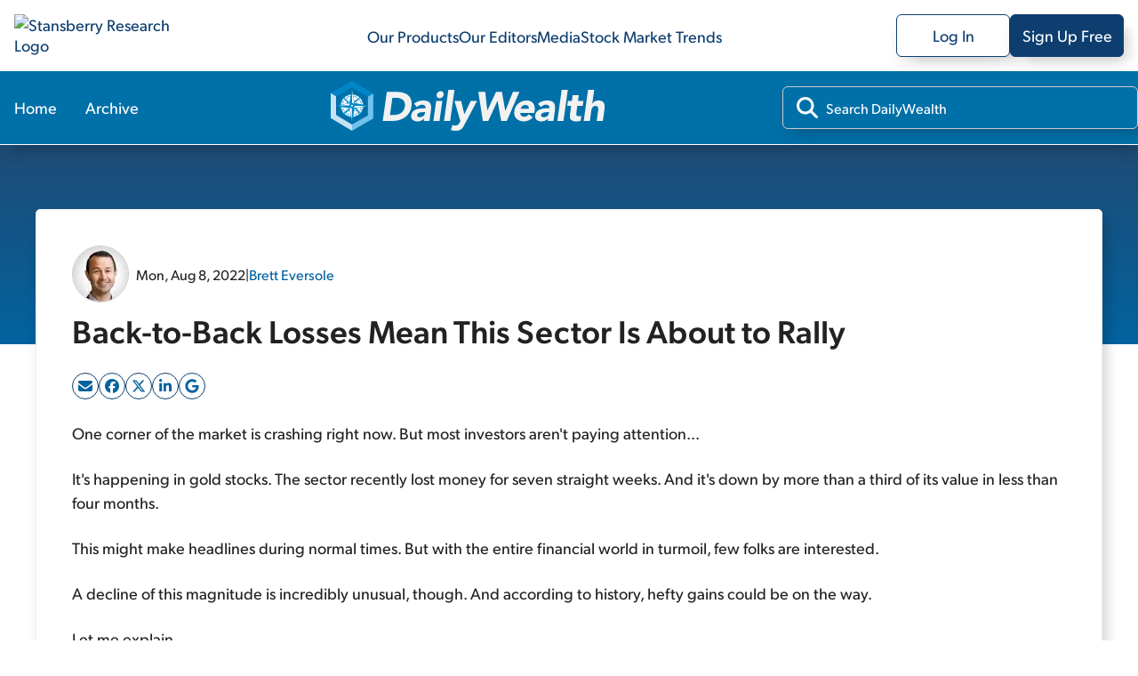

--- FILE ---
content_type: text/html; charset=utf-8
request_url: https://stansberryresearch.com/dailywealth/back-to-back-losses-mean-this-sector-is-about-to-rally
body_size: 37228
content:
<!DOCTYPE html><html lang="en"><head><meta charSet="utf-8"/><meta name="viewport" content="width=device-width, initial-scale=1, maximum-scale=1, user-scalable=no"/><link rel="stylesheet" href="/_next/static/chunks/614505428f35e0ea.css" data-precedence="next"/><link rel="stylesheet" href="/_next/static/chunks/b9252f73639d82e0.css" data-precedence="next"/><link rel="stylesheet" href="/_next/static/chunks/b87af0224397b1d4.css" data-precedence="next"/><link rel="stylesheet" href="/_next/static/chunks/5fbd38ff5c4a0dfb.css" data-precedence="next"/><link rel="stylesheet" href="/_next/static/chunks/e884ffb2f832c3ed.css" data-precedence="next"/><link rel="stylesheet" href="/_next/static/chunks/d74749ad180d82c2.css" data-precedence="next"/><link rel="stylesheet" href="/_next/static/chunks/ccc9ed0dfe9f0c87.css" data-precedence="next"/><link rel="preload" as="script" fetchPriority="low" href="/_next/static/chunks/5273f8dbd7ccd4a4.js"/><script src="/_next/static/chunks/36cf5671964bd36c.js" async=""></script><script src="/_next/static/chunks/0e4889d356df2fcb.js" async=""></script><script src="/_next/static/chunks/8082ab48faca5ea1.js" async=""></script><script src="/_next/static/chunks/turbopack-1520efe78aa1d5d9.js" async=""></script><script src="/_next/static/chunks/39e2df9173402a7c.js" async=""></script><script src="/_next/static/chunks/c80bec56a14ad181.js" async=""></script><script src="/_next/static/chunks/719a571b685876f2.js" async=""></script><script src="/_next/static/chunks/f72ca04feda1ed68.js" async=""></script><script src="/_next/static/chunks/dc6d7efca5141237.js" async=""></script><script src="/_next/static/chunks/054e5edd46f196f2.js" async=""></script><script src="/_next/static/chunks/4de7fbc8c99ec219.js" async=""></script><script src="/_next/static/chunks/629f2faf6d01be6b.js" async=""></script><script src="/_next/static/chunks/de7a4a213047ada9.js" async=""></script><script src="/_next/static/chunks/3d1492c170ec0f8f.js" async=""></script><script src="/_next/static/chunks/0c5663f70a5b3d64.js" async=""></script><script src="/_next/static/chunks/4eef01985b1b1667.js" async=""></script><link rel="preload" href="https://cmp.osano.com/AzydZ7TEJc3cu8mk6/c245bea0-f9c4-4c8c-a518-e26d4a56fca2/osano.js" as="script"/><link rel="preload" href="https://www.googletagmanager.com/gtm.js?id=GTM-WSQJMXMJ" as="script"/><meta name="next-size-adjust" content=""/><meta name="theme-color" content="#00579F"/><title>Back-to-Back Losses Mean This Sector Is About to Rally | Stansberry Research</title><meta name="description" content="It&#x27;s rare for a group of stocks to lose money week after week after week. Even in long-term bear markets, you&#x27;ll get relief rallies. But that&#x27;s not happening for this sector..."/><meta name="robots" content="index, follow"/><link rel="canonical" href="https://stansberryresearch.com//dailywealth/back-to-back-losses-mean-this-sector-is-about-to-rally"/><meta property="og:title" content="Back-to-Back Losses Mean This Sector Is About to Rally | Stansberry Research"/><meta property="og:description" content="It&#x27;s rare for a group of stocks to lose money week after week after week. Even in long-term bear markets, you&#x27;ll get relief rallies. But that&#x27;s not happening for this sector..."/><meta property="og:url" content="https://stansberryresearch.com//dailywealth/back-to-back-losses-mean-this-sector-is-about-to-rally"/><meta name="twitter:card" content="summary"/><meta name="twitter:title" content="Back-to-Back Losses Mean This Sector Is About to Rally | Stansberry Research"/><meta name="twitter:description" content="It&#x27;s rare for a group of stocks to lose money week after week after week. Even in long-term bear markets, you&#x27;ll get relief rallies. But that&#x27;s not happening for this sector..."/><link rel="icon" href="/favicon.svg"/><link rel="icon" href="/favicon.ico"/><script>(self.__next_s=self.__next_s||[]).push(["https://cmp.osano.com/AzydZ7TEJc3cu8mk6/c245bea0-f9c4-4c8c-a518-e26d4a56fca2/osano.js",{}])</script><script src="/_next/static/chunks/a6dad97d9634a72d.js" noModule=""></script></head><body class="gibson_383745eb-module__VsqWiW__variable tiempos_6af15d6e-module__gjLQVW__variable"><div hidden=""><!--$--><!--/$--></div><noscript><iframe src="https://www.googletagmanager.com/ns.html?id=GTM-WSQJMXMJ" height="0" width="0" style="display:none;visibility:hidden"></iframe></noscript><!--$?--><template id="B:0"></template><header id="header" class="header-module-scss-module__J45moG__header"><nav class="header-module-scss-module__J45moG__header__container header-module-scss-module__J45moG__desktop" aria-label="Main menu"><a class="header-module-scss-module__J45moG__header__link" aria-label="Link to home page" href="/"><img alt="Stansberry Research Logo" loading="lazy" width="287.4" height="1206.5" decoding="async" data-nimg="1" class="header-module-scss-module__J45moG__header__logo" style="color:transparent" src="https://assets.stansberryresearch.com/logo.svg"/></a><ul class="header-module-scss-module__J45moG__header__innerContainer"><li><a class="header-module-scss-module__J45moG__header__item" href="/products">Our Products</a></li><li><a class="header-module-scss-module__J45moG__header__item" href="/our-team">Our Editors</a></li><li><a class="header-module-scss-module__J45moG__header__item" rel="noopener noreferrer" target="_blank" href="https://members.stansberryresearch.com/media">Media</a></li><li><a class="header-module-scss-module__J45moG__header__item" href="/stock-market-trends">Stock Market Trends</a></li></ul><ul class="header-module-scss-module__J45moG__header__innerContainer header-module-scss-module__J45moG__header__buttons"><li><a class="header-module-scss-module__J45moG__header__outline header-module-scss-module__J45moG__header__logIn header-module-scss-module__J45moG__header__item" rel="noopener noreferrer" target="_blank" href="https://members.stansberryresearch.com">Log In</a></li><li><a class="header-module-scss-module__J45moG__header__signUp header-module-scss-module__J45moG__header__outline header-module-scss-module__J45moG__header__logIn header-module-scss-module__J45moG__header__item" rel="noopener noreferrer" target="_blank" href="https://members.stansberryresearch.com/signup">Sign Up Free</a></li></ul></nav><nav class="header-module-scss-module__J45moG__header__container header-module-scss-module__J45moG__mobile" aria-label="Main menu"><div class="header-module-scss-module__J45moG__header__mobileContainer"><a class="header-module-scss-module__J45moG__header__link" aria-label="Link to home page" href="/"><img alt="Stansberry Research Logo" loading="lazy" width="287.4" height="1206.5" decoding="async" data-nimg="1" class="header-module-scss-module__J45moG__header__logo" style="color:transparent" src="https://assets.stansberryresearch.com/logo.svg"/></a><div class="header-module-scss-module__J45moG__header__mobileContainer__inner"><div class="header-module-scss-module__J45moG__header__item header-module-scss-module__J45moG__header__item__menuButton header-module-scss-module__J45moG__header__item__hidden"><span><i class="header-module-scss-module__J45moG__header__mobileContainer__icon"></i><i class="header-module-scss-module__J45moG__header__mobileContainer__icon"></i><i class="header-module-scss-module__J45moG__header__mobileContainer__icon"></i></span></div><div class="header-module-scss-module__J45moG__header__item header-module-scss-module__J45moG__header__item__hidden"><svg xmlns="http://www.w3.org/2000/svg" viewBox="0 0 384 512"><path fill="#0D3E6F" d="M376.6 84.5c11.3-13.6 9.5-33.8-4.1-45.1s-33.8-9.5-45.1 4.1L192 206 56.6 43.5C45.3 29.9 25.1 28.1 11.5 39.4S-3.9 70.9 7.4 84.5L150.3 256 7.4 427.5c-11.3 13.6-9.5 33.8 4.1 45.1s33.8 9.5 45.1-4.1L192 306 327.4 468.5c11.3 13.6 31.5 15.4 45.1 4.1s15.4-31.5 4.1-45.1L233.7 256 376.6 84.5z"></path></svg></div></div></div></nav></header><!--/$--><div data-nosnippet="true" id="promo-global-top"></div><main><div><section><header class="productNav-module-scss-module__SeQOAa__productNav productNav-module-scss-module__SeQOAa__productNav__theme_sky"><div class="productNav-module-scss-module__SeQOAa__productNav__container"><nav><ul class="productNav-module-scss-module__SeQOAa__productNav__list"><li class="productNav-module-scss-module__SeQOAa__productNav__item"><a class="productNav-module-scss-module__SeQOAa__productNav__link" href="/dailywealth">Home</a></li><li class="productNav-module-scss-module__SeQOAa__productNav__item"><a class="productNav-module-scss-module__SeQOAa__productNav__link" href="/dailywealth/archive">Archive</a></li></ul></nav><a aria-label="DailyWealth homepage" href="/dailywealth"><img alt="dailywealth Logo" loading="lazy" width="200" height="56" decoding="async" data-nimg="1" class="productNav-module-scss-module__SeQOAa__productNav__logo" style="color:transparent" src="https://static.stansberryresearch.com/logos/pubs/sdw-logo.svg"/></a><div class="productNav-module-scss-module__SeQOAa__productNav__search"><div class="productNav-module-scss-module__SeQOAa__productNav__search-container"><svg data-prefix="fas" data-icon="magnifying-glass" class="svg-inline--fa fa-magnifying-glass productNav-module-scss-module__SeQOAa__productNav__search-icon" role="img" viewBox="0 0 512 512" aria-hidden="true"><path fill="currentColor" d="M416 208c0 45.9-14.9 88.3-40 122.7L502.6 457.4c12.5 12.5 12.5 32.8 0 45.3s-32.8 12.5-45.3 0L330.7 376C296.3 401.1 253.9 416 208 416 93.1 416 0 322.9 0 208S93.1 0 208 0 416 93.1 416 208zM208 352a144 144 0 1 0 0-288 144 144 0 1 0 0 288z"></path></svg><input id="product-nav-search" type="text" placeholder="Search DailyWealth" class="productNav-module-scss-module__SeQOAa__productNav__searchInput" name="product-search" value=""/></div></div></div></header><script type="application/ld+json">[{"@context":"https://schema.org","@type":"Article","author":[{"@type":"Person","name":"Brett Eversole","url":"https://stansberryresearch.com/our-team/brett-eversole","image":"https://assets.stansberryresearch.com/uploads/sites/2/2021/12/headshot-brett-eversole-564x380_61c104aed000c.png","description":"Editor, True Wealth, True Wealth Systems, DailyWealth","jobtitle":"Editor"}],"headline":"Back-to-Back Losses Mean This Sector Is About to Rally","image":["https://stansberryresearch.com/assets/img/logo.svg"],"datePublished":"2022-08-08","publisher":{"@type":"Organization","name":"Stansberry Research","url":"https://stansberryresearch.com","logo":{"@type":"ImageObject","url":"https://stansberryresearch.com/assets/img/logo.svg"},"foundingDate":"1999","sameAs":["https://www.facebook.com/StansberryResearch/","https://x.com/Stansberry","https://www.youtube.com/@StansberryMedia","https://www.instagram.com/stansberry_research/","https://www.linkedin.com/company/stansberry-research/","https://investorhour.com/"]},"keywords":["gold","stocks","market","money","silver","volatility","investor","investing","recession","military","insurance","property"],"dateModified":"2022-08-08","description":"It's rare for a group of stocks to lose money week after week after week. Even in long-term bear markets, you'll get relief rallies. But that's not happening for this sector...","url":"https://stansberryresearch.com/dailywealth/back-to-back-losses-mean-this-sector-is-about-to-rally"},{"@context":"https://schema.org","@type":"BreadcrumbList","itemListElement":[{"@type":"ListItem","position":1,"name":"Stansberry Research","item":"https://stansberryresearch.com"},{"@type":"ListItem","position":2,"name":"Dailywealth","item":"https://stansberryresearch.com/dailywealth"},{"@type":"ListItem","position":3,"name":"Back to back losses mean this sector is about to rally","item":"https://stansberryresearch.com/dailywealth/back-to-back-losses-mean-this-sector-is-about-to-rally"}]}]</script><div><div class="contentLayout-module-scss-module__a72rLW__contentLayout__bgHero contentLayout-module-scss-module__a72rLW__theme_sky"></div><section class="contentLayout-module-scss-module__a72rLW__contentLayout__main"><div class="contentLayout-module-scss-module__a72rLW__contentLayout__content"><div class="contentLayout-module-scss-module__a72rLW__contentLayout__content-container"><div><article class="textContent"><div class="newsletterArticle-module-scss-module__uxaxfG__newsletterArticle__header"><div class="newsletterArticle-module-scss-module__uxaxfG__newsletterArticle__header-meta"><div class="newsletterArticle-module-scss-module__uxaxfG__newsletterArticle__header-byline"><div class="newsletterArticle-module-scss-module__uxaxfG__newsletterArticle__header-authorImage"><img alt="Brett Eversole" loading="lazy" width="64" height="64" decoding="async" data-nimg="1" style="color:transparent" srcSet="/_next/image?url=https%3A%2F%2Fassets.stansberryresearch.com%2Fuploads%2Fsites%2F2%2F2021%2F12%2Fheadshot-Brett_Eversole-500-square_61c104b0d9651.png&amp;w=64&amp;q=75 1x, /_next/image?url=https%3A%2F%2Fassets.stansberryresearch.com%2Fuploads%2Fsites%2F2%2F2021%2F12%2Fheadshot-Brett_Eversole-500-square_61c104b0d9651.png&amp;w=128&amp;q=75 2x" src="/_next/image?url=https%3A%2F%2Fassets.stansberryresearch.com%2Fuploads%2Fsites%2F2%2F2021%2F12%2Fheadshot-Brett_Eversole-500-square_61c104b0d9651.png&amp;w=128&amp;q=75"/></div><span>Mon, Aug 8, 2022</span><span>|</span><span><a class="newsletterArticle-module-scss-module__uxaxfG__newsletterArticle__link" href="/our-team/brett-eversole">Brett Eversole</a></span></div></div><h1>Back-to-Back Losses Mean This Sector Is About to Rally</h1><div class="article-module-scss-module__VVmCSq__singlePostArticleShare"></div></div><div class="newsletterArticle-module-scss-module__uxaxfG__newsletterArticle__content"><p>One corner of the market is crashing right now. But most investors aren't paying attention...</p>
<p>It's happening in gold stocks. The sector recently lost money for seven straight weeks. And it's down by more than a third of its value in less than four months.</p>
<p>This might make headlines during normal times. But with the entire financial world in turmoil, few folks are interested.</p>
<p>A decline of this magnitude is incredibly unusual, though. And according to history, hefty gains could be on the way.</p>
<p>Let me explain...</p>
<p>It's darn rare for a group of stocks to lose money week after week after week. There's almost always a reprieve in the sell-off. Even in long-term bear markets, you'll get relief rallies.</p>
<p>That's not happening for gold stocks. Again, they just fell for seven straight weeks...</p>
<p>That's based on the Philadelphia Gold and Silver Index (XAU). It has been the gold stock benchmark since 1983. It comprises 30 precious metals miners. And it has fallen off a cliff lately, only recently turning higher. Take a look...</p>
<p class="content-image aligncenter" style="width: 510px;"><a href="https://assets.stansberryresearch.com/uploads/sites/3/2022/08/080822-DW-Gold-stocks-crash-2022.png"><img src="https://assets.stansberryresearch.com/uploads/sites/3/2022/08/080822-DW-Gold-stocks-crash-2022.png" alt="" class="responsive" width="510" /></a></p>
<p>Volatility in this corner of the market is normal. But the index doesn't usually fall this far, this fast.</p>
<p>Investors are focusing on other problems today. And again, most don't care about this gold stock sell-off... if they've even noticed. That's a mistake &#8211; because a crash of this size is a huge opportunity in the making.</p>
<p>I looked at each time the index dropped for seven straight weeks. This phenomenon has only happened 18 other times in the past four decades. And it has a track record of leading to solid profits. Take a look...</p>
<p class="content-image aligncenter" style="width: 358px;"><a href="https://assets.stansberryresearch.com/uploads/sites/3/2022/08/dw-Table-1_62e16d0e31d9b.png"><img src="https://assets.stansberryresearch.com/uploads/sites/3/2022/08/dw-Table-1_62e16d0e31d9b.png" alt="" class="responsive" width="358" /></a></p>
<p>If you're a long-term investor, ignoring gold stocks is probably the right call. They managed to <em>lose</em> money over the last four decades. And the typical six-month loss was 0.1%.</p>
<p>But as I mentioned, the sector is volatile. That means gold stocks can stage big short-term rallies. And they tend to do just that after setups like today's...</p>
<p>Buying after similar instances led to gains of 7.2% in three months and 12% over six months. These are solid gains in their own right. And they crush the typical buy-and-hold performance.</p>
<p>This outperformance could already be underway. That's because gold stocks bottomed two weeks ago. They're up roughly 6% as I write.</p>
<p>It's too early to say that this is a new uptrend. But if it is, much higher prices are possible. Gold stocks would have to rise another 55% or more to hit their highs from earlier this year.</p>
<p>If you're interested in making that bet, the easiest way to do it is the VanEck Gold Miners Fund (GDX). The simple fund holds a basket of gold stocks. It has gotten crushed lately. But according to history, big gains could be on the way.</p>
<p>Good investing,</p>
<p>Brett Eversole</p>
<div class="note">
<p><strong>Further Reading</strong></p>
<p>"Gold hasn't been this hated since 2019," Brett writes. Gold prices have been falling in recent months, just like we're seeing with gold stocks. Investors are giving up. And this bearish sentiment could be setting up a contrarian opportunity... <a href="https://dailywealth.com/articles/get-ready-for-a-gold-rally/">Learn more here</a>.</p>
<p>Recession fears have crushed another metal recently. It has caused a rare decline &#8211; one that's more important than you might think... You see, this metal has an incredible track record after times like these. Find out why it could soar 50% over the next year <a href="https://dailywealth.com/articles/this-metal-crashed-now-a-huge-rally-is-near-certain/">right here</a>.</p>
</div>
<div id="market-notes" class="market-notes-static-header bottom-bordered-headline border-blue">Market Notes</div>
<h4>HIGHS AND LOWS</h4>
<p><strong>NEW HIGHS OF NOTE LAST WEEK</strong></p>
<p>Booz Allen Hamilton (BAH)... "offense" contractor<br />Huntington Ingalls Industries (HII)... military ships<br />Aspen Technology (AZPN)... industrial software<br />Dycom Industries (DY)... telecom contractor<br />Enphase Energy (ENPH)... energy storage<br />Sarepta Therapeutics (SRPT)... biopharmaceuticals<br />McKesson (MCK)... health care<br />Cigna (CI)... health insurance<br />Centene (CNC)... health insurance<br />Ryan Specialty (RYAN)... insurance services<br />Post (POST)... breakfast cereal<br />Kellogg (K)... snacks and cereal<br />e.l.f. Beauty (ELF)... cosmetics</p>
<p><strong>NEW LOWS OF NOTE LAST WEEK</strong></p>
<p>Intel (INTC)... chipmaker<br />Match Group (MTCH)... online dating<br />Rogers Communications (RCI)... Canadian telecom giant<br />CNA Financial (CNA)... property and casualty insurance<br />RenaissanceRe (RNR)... insurance<br />Enstar (ESGR)... insurance<br />Baxter International (BAX)... medical devices<br />Sturm, Ruger (RGR)... guns</p>
</div></article></div></div></div><div class="contentLayout-module-scss-module__a72rLW__contentLayout__sidebar"><div class="contentLayout-module-scss-module__a72rLW__contentLayout__sidebar-container"><div class="contentLayout-module-scss-module__a72rLW__contentLayout__sidebar-item"><div class="sidebarNewsletterSignup-module-scss-module__bHU0kq__sidebarNewsletterSignup sidebarNewsletterSignup-module-scss-module__bHU0kq__sidebarNewsletterSignup__theme_sky"><div class="sidebarNewsletterSignup-module-scss-module__bHU0kq__sidebarNewsletterSignup__title">Subscribe to <!-- -->DailyWealth<!-- --> for FREE</div><div class="sidebarNewsletterSignup-module-scss-module__bHU0kq__sidebarNewsletterSignup__subtitle">Get the <!-- -->DailyWealth<!-- --> delivered straight to your inbox.</div><div><form class="signup-module-scss-module__gTgm8q__eLetterSubscribe signup-module-scss-module__gTgm8q__contributorSubscribe__eletter"><div><div class="signup-module-scss-module__gTgm8q__eLetterSubscribe__inputContainer"><svg data-prefix="fas" data-icon="envelope" class="svg-inline--fa fa-envelope signup-module-scss-module__gTgm8q__eLetterSubscribe__inputContainer-icon" role="img" viewBox="0 0 512 512" aria-hidden="true"><path fill="currentColor" d="M48 64c-26.5 0-48 21.5-48 48 0 15.1 7.1 29.3 19.2 38.4l208 156c17.1 12.8 40.5 12.8 57.6 0l208-156c12.1-9.1 19.2-23.3 19.2-38.4 0-26.5-21.5-48-48-48L48 64zM0 196L0 384c0 35.3 28.7 64 64 64l384 0c35.3 0 64-28.7 64-64l0-188-198.4 148.8c-34.1 25.6-81.1 25.6-115.2 0L0 196z"></path></svg><input id="email_input_eletter" type="email" class="signup-module-scss-module__gTgm8q__eLetterSubscribe__inputContainer-input" placeholder="Enter email" autoComplete="off" required="" name="email"/><input type="text" class="signup-module-scss-module__gTgm8q__contributorSubscribe__input form-module-scss-module__FVdvDq__srOnly" tabindex="-1" autoComplete="off" aria-hidden="true" name="alt_email" value=""/></div></div><div class="signup-module-scss-module__gTgm8q__eLetterSubscribe__btnContainer"><button type="submit" class="signup-module-scss-module__gTgm8q__eLetterSubscribe__subscribeNow" disabled="">Subscribe</button></div><div><p class="signup-module-scss-module__gTgm8q__eLetterSubscribe__disclaimer">By entering your email, you will begin receiving the DailyWealth newsletter as well as occasional marketing messages. You can unsubscribe from each at any time. <a href="https://stansberryresearch.com/legal/privacy-policy" target="blank">Our privacy policy.</a></p></div></form></div></div></div><div id="newsletter-sidebar-ad"></div><div class="contentLayout-module-scss-module__a72rLW__contentLayout__sidebar-item"><div class="sidebarNewsletterFeed-module-scss-module__jQ0Lyq__sidebarNewsletterFeed"><div class="sidebarNewsletterFeed-module-scss-module__jQ0Lyq__sidebarNewsletterFeed__header"><span>Recent Articles</span><a class="sidebarNewsletterFeed-module-scss-module__jQ0Lyq__sidebarNewsletterFeed__link" href="/dailywealth/archive">View Full Archives</a></div><div><div class="newsletterFeedItem-module-scss-module__WpCFxG__newsletterFeedItem newsletterFeedItem-module-scss-module__WpCFxG__newsletterFeedItem--small"><a class="newsletterFeedItem-module-scss-module__WpCFxG__newsletterFeedItem__container" href="/dailywealth/what-new-years-resolutions-tell-us-about-stock-market-trends"><div class="newsletterFeedItem-module-scss-module__WpCFxG__newsletterFeedItem__inner_container"><div class="newsletterFeedItem-module-scss-module__WpCFxG__newsletterFeedItem__meta"><span>Fri, Jan 16, 2026</span><span> | </span><span>Keith Kaplan</span></div><div class="newsletterFeedItem-module-scss-module__WpCFxG__newsletterFeedItem__title">The Timing Edge Most Investors Miss</div><div class="newsletterFeedItem-module-scss-module__WpCFxG__newsletterFeedItem__excerpt">Seasonality isn't some new invention. It has shaped markets for a long time...</div></div></a></div></div><div><div class="newsletterFeedItem-module-scss-module__WpCFxG__newsletterFeedItem newsletterFeedItem-module-scss-module__WpCFxG__newsletterFeedItem--small"><a class="newsletterFeedItem-module-scss-module__WpCFxG__newsletterFeedItem__container" href="/dailywealth/what-the-mass-talent-exodus-could-mean-for-the-future-of-ai"><div class="newsletterFeedItem-module-scss-module__WpCFxG__newsletterFeedItem__inner_container"><div class="newsletterFeedItem-module-scss-module__WpCFxG__newsletterFeedItem__meta"><span>Thu, Jan 15, 2026</span><span> | </span><span>Josh Baylin</span></div><div class="newsletterFeedItem-module-scss-module__WpCFxG__newsletterFeedItem__title">What the Mass Talent Exodus Could Mean for the Future of AI</div><div class="newsletterFeedItem-module-scss-module__WpCFxG__newsletterFeedItem__excerpt">Employee departures are playing out on a massive scale in the AI space. And where the talent goes, money tends to follow...</div></div></a></div></div><div><div class="newsletterFeedItem-module-scss-module__WpCFxG__newsletterFeedItem newsletterFeedItem-module-scss-module__WpCFxG__newsletterFeedItem--small"><a class="newsletterFeedItem-module-scss-module__WpCFxG__newsletterFeedItem__container" href="/dailywealth/watch-out-for-the-hype-boosting-this-car-stock"><div class="newsletterFeedItem-module-scss-module__WpCFxG__newsletterFeedItem__inner_container"><div class="newsletterFeedItem-module-scss-module__WpCFxG__newsletterFeedItem__meta"><span>Wed, Jan 14, 2026</span><span> | </span><span>Ethan Goldman</span></div><div class="newsletterFeedItem-module-scss-module__WpCFxG__newsletterFeedItem__title">Watch Out for the Hype Boosting This Car Stock</div><div class="newsletterFeedItem-module-scss-module__WpCFxG__newsletterFeedItem__excerpt">One car stock's gains are no longer strictly tied to its vehicle sales...</div></div></a></div></div><div><div class="newsletterFeedItem-module-scss-module__WpCFxG__newsletterFeedItem newsletterFeedItem-module-scss-module__WpCFxG__newsletterFeedItem--small"><a class="newsletterFeedItem-module-scss-module__WpCFxG__newsletterFeedItem__container" href="/dailywealth/dont-listen-to-the-bears-this-market-is-healthy"><div class="newsletterFeedItem-module-scss-module__WpCFxG__newsletterFeedItem__inner_container"><div class="newsletterFeedItem-module-scss-module__WpCFxG__newsletterFeedItem__meta"><span>Tue, Jan 13, 2026</span><span> | </span><span>Brett Eversole</span></div><div class="newsletterFeedItem-module-scss-module__WpCFxG__newsletterFeedItem__title">Don't Listen to the Bears – This Market Is Healthy</div><div class="newsletterFeedItem-module-scss-module__WpCFxG__newsletterFeedItem__excerpt">The market is healthy, based on the measure that matters most. In fact, we've entered 2026 with a darn bullish setup on our hands...</div></div></a></div></div></div></div></div></div></section></div><!--$--><!--/$--></section></div><!--$!--><template data-dgst="BAILOUT_TO_CLIENT_SIDE_RENDERING"></template><!--/$--></main><div id="backToTop" class="backToTop-module-scss-module__TFUrbq__backToTop backToTop-module-scss-module__TFUrbq__hide"><div class="backToTop-module-scss-module__TFUrbq__backToTop__btn"><div class="backToTop-module-scss-module__TFUrbq__backToTop__text">Back to Top</div><svg data-prefix="fas" data-icon="chevron-up" class="svg-inline--fa fa-chevron-up backToTop-module-scss-module__TFUrbq__backToTop__icon fa-sm" role="img" viewBox="0 0 448 512" aria-hidden="true"><path fill="currentColor" d="M201.4 105.4c12.5-12.5 32.8-12.5 45.3 0l192 192c12.5 12.5 12.5 32.8 0 45.3s-32.8 12.5-45.3 0L224 173.3 54.6 342.6c-12.5 12.5-32.8 12.5-45.3 0s-12.5-32.8 0-45.3l192-192z"></path></svg></div></div><footer class="footer-module-scss-module__Yb9bkq__footer"><div class="footer-module-scss-module__Yb9bkq__footer__containerMain"><div class="footer-module-scss-module__Yb9bkq__footer__containerSub footer-module-scss-module__Yb9bkq__footer__navContainer"><a class="footer-module-scss-module__Yb9bkq__footer__logo" aria-label="Link to home page" href="/"><img alt="Stansberry Research logo" loading="lazy" width="168" height="35.75" decoding="async" data-nimg="1" style="color:transparent" src="https://assets.stansberryresearch.com/images/logo-dark.svg"/></a><a class="footer-module-scss-module__Yb9bkq__footer__item footer-module-scss-module__Yb9bkq__topNav" href="/products">Our Products</a><a class="footer-module-scss-module__Yb9bkq__footer__item footer-module-scss-module__Yb9bkq__topNav" href="/our-team">Our Editors</a><a rel="noopener noreferrer" class="footer-module-scss-module__Yb9bkq__footer__item footer-module-scss-module__Yb9bkq__topNav" target="_blank" href="https://members.stansberryresearch.com/media">Media</a><a class="footer-module-scss-module__Yb9bkq__footer__item footer-module-scss-module__Yb9bkq__topNav" href="/stock-market-trends">Stock Market Trends</a><a rel="noopener noreferrer" class="footer-module-scss-module__Yb9bkq__footer__item footer-module-scss-module__Yb9bkq__topNav" target="_blank" href="https://members.stansberryresearch.com/education-center">Education Center</a><a rel="noopener noreferrer" class="footer-module-scss-module__Yb9bkq__footer__item footer-module-scss-module__Yb9bkq__topNav" target="_blank" href="https://stansberryresearch.com/google-preferred-publisher">Preferred Publisher</a></div><div class="footer-module-scss-module__Yb9bkq__footer__containerSub"><div class="footer-module-scss-module__Yb9bkq__footer__columnContainer"><div class="footer-module-scss-module__Yb9bkq__footer__item footer-module-scss-module__Yb9bkq__footer__heading">Customer Service Center</div><div class="footer-module-scss-module__Yb9bkq__footer__columnContainer"><div class="footer-module-scss-module__Yb9bkq__footer__item footer-module-scss-module__Yb9bkq__footer__subLink">M - F | 9 AM - 5 PM ET</div><a class="footer-module-scss-module__Yb9bkq__footer__item footer-module-scss-module__Yb9bkq__footer__subLink" href="mailto:info@stansberryresearch.com">info@stansberryresearch.com</a><a class="footer-module-scss-module__Yb9bkq__footer__item footer-module-scss-module__Yb9bkq__footer__subLink" href="tel:8882612693"> (888) 261-2693</a></div></div><div class="footer-module-scss-module__Yb9bkq__footer__columnContainer"><div class="footer-module-scss-module__Yb9bkq__footer__item footer-module-scss-module__Yb9bkq__footer__heading">About Us</div><div class="footer-module-scss-module__Yb9bkq__footer__columnContainer"><a class="footer-module-scss-module__Yb9bkq__footer__item footer-module-scss-module__Yb9bkq__footer__subLink" href="/about">Our Company</a><a class="footer-module-scss-module__Yb9bkq__footer__item footer-module-scss-module__Yb9bkq__footer__subLink" href="/our-team">Our Team</a><a rel="noopener noreferrer" class="footer-module-scss-module__Yb9bkq__footer__item footer-module-scss-module__Yb9bkq__footer__subLink" target="_blank" href="https://recruiting.ultipro.com/BEA1010BESS/JobBoard/05511609-f31a-4196-ada4-af48a09f023c/?q=&amp;o=postedDateDesc">Careers</a><a class="footer-module-scss-module__Yb9bkq__footer__item footer-module-scss-module__Yb9bkq__footer__subLink" href="/contact">Contact Us</a></div></div><div class="footer-module-scss-module__Yb9bkq__footer__columnContainer"><div class="footer-module-scss-module__Yb9bkq__footer__item footer-module-scss-module__Yb9bkq__footer__heading">Legal</div><div class="footer-module-scss-module__Yb9bkq__footer__columnContainer footer-module-scss-module__Yb9bkq__footer__columnContainer__legal"><a class="footer-module-scss-module__Yb9bkq__footer__item footer-module-scss-module__Yb9bkq__footer__subLink" href="/legal/privacy-policy">Privacy Policy</a><a class="footer-module-scss-module__Yb9bkq__footer__item footer-module-scss-module__Yb9bkq__footer__subLink" href="/legal/ad-choices">Ad Choices</a><a class="footer-module-scss-module__Yb9bkq__footer__item footer-module-scss-module__Yb9bkq__footer__subLink" href="/legal/cookie-policy">Cookie Policy</a><div class="footer-module-scss-module__Yb9bkq__footer__item footer-module-scss-module__Yb9bkq__footer__subLink">Cookie Preferences</div><a class="footer-module-scss-module__Yb9bkq__footer__item footer-module-scss-module__Yb9bkq__footer__subLink" href="/legal/terms-of-use">Terms of Use</a><a class="footer-module-scss-module__Yb9bkq__footer__item footer-module-scss-module__Yb9bkq__footer__subLink" href="/legal/dmca">DMCA Policy</a><a class="footer-module-scss-module__Yb9bkq__footer__item footer-module-scss-module__Yb9bkq__footer__subLink" href="/legal/legal-notices">Legal Notices</a><a class="footer-module-scss-module__Yb9bkq__footer__item footer-module-scss-module__Yb9bkq__footer__subLink" href="/legal/sms">SMS Policy</a><a rel="noopener noreferrer" target="_blank" href="https://my.datasubject.com/AzydZ7TEJc3cu8mk6/44276" class="footer-module-scss-module__Yb9bkq__footer__item footer-module-scss-module__Yb9bkq__footer__subLink">Do Not Sell My Personal Information</a></div></div><div class="footer-module-scss-module__Yb9bkq__footer__columnContainer"><div class="footer-module-scss-module__Yb9bkq__footer__item footer-module-scss-module__Yb9bkq__footer__heading">Follow Us</div><div class="footer-module-scss-module__Yb9bkq__footer__socialLinks"><a rel="noopener noreferrer" class="footer-link-icon facebook-icon" target="_blank" href="https://www.facebook.com/StansberryResearch"><svg data-prefix="fab" data-icon="facebook-f" class="svg-inline--fa fab fa-facebook-f" role="img" viewBox="0 0 320 512" aria-hidden="true"><path fill="currentColor" d="M80 299.3l0 212.7 116 0 0-212.7 86.5 0 18-97.8-104.5 0 0-34.6c0-51.7 20.3-71.5 72.7-71.5 16.3 0 29.4 .4 37 1.2l0-88.7C291.4 4 256.4 0 236.2 0 129.3 0 80 50.5 80 159.4l0 42.1-66 0 0 97.8 66 0z"></path></svg></a><a rel="noopener noreferrer" class="footer-link-icon twitter-icon" target="_blank" href="https://twitter.com/Stansberry"><svg data-prefix="fab" data-icon="x-twitter" class="svg-inline--fa fab fa-x-twitter" role="img" viewBox="0 0 448 512" aria-hidden="true"><path fill="currentColor" d="M357.2 48L427.8 48 273.6 224.2 455 464 313 464 201.7 318.6 74.5 464 3.8 464 168.7 275.5-5.2 48 140.4 48 240.9 180.9 357.2 48zM332.4 421.8l39.1 0-252.4-333.8-42 0 255.3 333.8z"></path></svg></a><a rel="noopener noreferrer" class="footer-link-icon linkedin-icon" target="_blank" href="https://www.linkedin.com/company/stansberry-research"><svg data-prefix="fab" data-icon="linkedin-in" class="svg-inline--fa fab fa-linkedin-in" role="img" viewBox="0 0 448 512" aria-hidden="true"><path fill="currentColor" d="M100.3 448l-92.9 0 0-299.1 92.9 0 0 299.1zM53.8 108.1C24.1 108.1 0 83.5 0 53.8 0 39.5 5.7 25.9 15.8 15.8s23.8-15.8 38-15.8 27.9 5.7 38 15.8 15.8 23.8 15.8 38c0 29.7-24.1 54.3-53.8 54.3zM447.9 448l-92.7 0 0-145.6c0-34.7-.7-79.2-48.3-79.2-48.3 0-55.7 37.7-55.7 76.7l0 148.1-92.8 0 0-299.1 89.1 0 0 40.8 1.3 0c12.4-23.5 42.7-48.3 87.9-48.3 94 0 111.3 61.9 111.3 142.3l0 164.3-.1 0z"></path></svg></a><a rel="noopener noreferrer" class="footer-link-icon youtube-icon" target="_blank" href="https://www.youtube.com/channel/UCVgL_VeHteGecp5nn0NRztQ"><svg data-prefix="fab" data-icon="youtube" class="svg-inline--fa fab fa-youtube" role="img" viewBox="0 0 576 512" aria-hidden="true"><path fill="currentColor" d="M549.7 124.1C543.5 100.4 524.9 81.8 501.4 75.5 458.9 64 288.1 64 288.1 64S117.3 64 74.7 75.5C51.2 81.8 32.7 100.4 26.4 124.1 15 167 15 256.4 15 256.4s0 89.4 11.4 132.3c6.3 23.6 24.8 41.5 48.3 47.8 42.6 11.5 213.4 11.5 213.4 11.5s170.8 0 213.4-11.5c23.5-6.3 42-24.2 48.3-47.8 11.4-42.9 11.4-132.3 11.4-132.3s0-89.4-11.4-132.3zM232.2 337.6l0-162.4 142.7 81.2-142.7 81.2z"></path></svg></a></div></div></div><div><p class="footer-module-scss-module__Yb9bkq__footer__itemText">Protected by copyright laws of the United States and international treaties. This website may only be used pursuant to the Terms of Use and any reproduction, copying, or redistribution (electronic or otherwise, including on the World Wide Web), in whole or in part, is strictly prohibited without the express written permission of Stansberry &amp; Associates Investment Research, LLC. 1125 N Charles St, Baltimore MD 21201.</p><p class="footer-module-scss-module__Yb9bkq__footer__itemText">Copyright © <!-- -->2026<!-- -->.<!-- --> <a rel="noopener noreferrer" href="https://www.barchart.com/" target="_blank"> <!-- -->Barchart.com</a>, Inc. Quote data is provided and hosted by Barchart Market Data Solutions. Quote Data is delayed by at least 15 minutes, and Volume reflects consolidated markets. Data is provided &quot;as is&quot; and is solely for information purposes, not for trading purposes or advice.</p><p class="footer-module-scss-module__Yb9bkq__footer__itemText">© <!-- -->2026<!-- --> Stansberry &amp; Associates Investment Research, LLC. All rights reserved.</p></div></div><div class="footer-module-scss-module__Yb9bkq__footer__marketwiseFooter"><a href="https://corporate.marketwise.com/" target="_mktw"><img alt="MarketWise" loading="lazy" width="201" height="25" decoding="async" data-nimg="1" style="color:transparent" src="https://static.stansberryresearch.com/marketwise/mktw-footer-logo.svg"/></a></div></footer><section aria-label="Notifications alt+T" tabindex="-1" aria-live="polite" aria-relevant="additions text" aria-atomic="false"></section><script>requestAnimationFrame(function(){$RT=performance.now()});</script><script src="/_next/static/chunks/5273f8dbd7ccd4a4.js" id="_R_" async=""></script><div hidden id="S:0"><header id="header" class="header-module-scss-module__J45moG__header"><nav class="header-module-scss-module__J45moG__header__container header-module-scss-module__J45moG__desktop" aria-label="Main menu"><a class="header-module-scss-module__J45moG__header__link" aria-label="Link to home page" href="/"><img alt="Stansberry Research Logo" loading="lazy" width="287.4" height="1206.5" decoding="async" data-nimg="1" class="header-module-scss-module__J45moG__header__logo" style="color:transparent" src="https://assets.stansberryresearch.com/logo.svg"/></a><ul class="header-module-scss-module__J45moG__header__innerContainer"><li><a class="header-module-scss-module__J45moG__header__item" href="/products">Our Products</a></li><li><a class="header-module-scss-module__J45moG__header__item" href="/our-team">Our Editors</a></li><li><a rel="noopener noreferrer" class="header-module-scss-module__J45moG__header__item" target="_blank" href="https://members.stansberryresearch.com/media">Media</a></li><li><a class="header-module-scss-module__J45moG__header__item" href="/stock-market-trends">Stock Market Trends</a></li></ul><ul class="header-module-scss-module__J45moG__header__innerContainer header-module-scss-module__J45moG__header__buttons"><li><a rel="noopener noreferrer" target="_blank" class="header-module-scss-module__J45moG__header__outline header-module-scss-module__J45moG__header__logIn header-module-scss-module__J45moG__header__item" href="https://members.stansberryresearch.com">Log In</a></li><li><a rel="noopener noreferrer" target="_blank" href="https://members.stansberryresearch.com/signup" class="header-module-scss-module__J45moG__header__signUp">Sign Up Free</a></li></ul></nav><nav class="header-module-scss-module__J45moG__header__container header-module-scss-module__J45moG__mobile" aria-label="Main menu"><div class="header-module-scss-module__J45moG__header__mobileContainer"><a class="header-module-scss-module__J45moG__header__link" aria-label="Link to home page" href="/"><img alt="Stansberry Research Logo" loading="lazy" width="287.4" height="1206.5" decoding="async" data-nimg="1" class="header-module-scss-module__J45moG__header__logo" style="color:transparent" src="https://assets.stansberryresearch.com/logo.svg"/></a><div class="header-module-scss-module__J45moG__header__mobileContainer__inner"><div class="header-module-scss-module__J45moG__header__item header-module-scss-module__J45moG__header__item__menuButton header-module-scss-module__J45moG__header__item__visible"><svg data-prefix="fas" data-icon="bars" class="svg-inline--fa fa-bars" role="img" viewBox="0 0 448 512" aria-hidden="true"><path fill="currentColor" d="M0 96C0 78.3 14.3 64 32 64l384 0c17.7 0 32 14.3 32 32s-14.3 32-32 32L32 128C14.3 128 0 113.7 0 96zM0 256c0-17.7 14.3-32 32-32l384 0c17.7 0 32 14.3 32 32s-14.3 32-32 32L32 288c-17.7 0-32-14.3-32-32zM448 416c0 17.7-14.3 32-32 32L32 448c-17.7 0-32-14.3-32-32s14.3-32 32-32l384 0c17.7 0 32 14.3 32 32z"></path></svg></div><div class="header-module-scss-module__J45moG__header__item header-module-scss-module__J45moG__header__item__hidden header-module-scss-module__J45moG__header__item__menuButton"><svg data-prefix="fas" data-icon="xmark" class="svg-inline--fa fa-xmark" role="img" viewBox="0 0 384 512" aria-hidden="true"><path fill="currentColor" d="M55.1 73.4c-12.5-12.5-32.8-12.5-45.3 0s-12.5 32.8 0 45.3L147.2 256 9.9 393.4c-12.5 12.5-12.5 32.8 0 45.3s32.8 12.5 45.3 0L192.5 301.3 329.9 438.6c12.5 12.5 32.8 12.5 45.3 0s12.5-32.8 0-45.3L237.8 256 375.1 118.6c12.5-12.5 12.5-32.8 0-45.3s-32.8-12.5-45.3 0L192.5 210.7 55.1 73.4z"></path></svg></div></div></div><div class="header-module-scss-module__J45moG__header__mobileDropMenu"><ul><li><a href="/products"><span class="header-module-scss-module__J45moG__header__item header-module-scss-module__J45moG__header__subMenu__item">Our Products</span></a></li><li><a href="/our-team"><span class="header-module-scss-module__J45moG__header__item header-module-scss-module__J45moG__header__subMenu__item">Our Editors</span></a></li><li><a rel="noopener noreferrer" target="_blank" href="https://members.stansberryresearch.com/media"><span class="header-module-scss-module__J45moG__header__item header-module-scss-module__J45moG__header__subMenu__item">Media</span></a></li><li><a rel="noopener noreferrer" href="/stock-market-trends"><span class="header-module-scss-module__J45moG__header__item header-module-scss-module__J45moG__header__subMenu__item">Stock Market Trends</span></a></li><hr/><li><a rel="noopener noreferrer" target="_blank" href="https://members.stansberryresearch.com"><span class="header-module-scss-module__J45moG__header__item header-module-scss-module__J45moG__header__subMenu__item header-module-scss-module__J45moG__header__outline header-module-scss-module__J45moG__header__logIn">Log In</span></a></li><li><a rel="noopener noreferrer" target="_blank" href="https://members.stansberryresearch.com/signup"><span class="header-module-scss-module__J45moG__header__subMenu__item header-module-scss-module__J45moG__header__signUp">Sign Up Free</span></a></li></ul></div></nav></header></div><script>$RB=[];$RV=function(a){$RT=performance.now();for(var b=0;b<a.length;b+=2){var c=a[b],e=a[b+1];null!==e.parentNode&&e.parentNode.removeChild(e);var f=c.parentNode;if(f){var g=c.previousSibling,h=0;do{if(c&&8===c.nodeType){var d=c.data;if("/$"===d||"/&"===d)if(0===h)break;else h--;else"$"!==d&&"$?"!==d&&"$~"!==d&&"$!"!==d&&"&"!==d||h++}d=c.nextSibling;f.removeChild(c);c=d}while(c);for(;e.firstChild;)f.insertBefore(e.firstChild,c);g.data="$";g._reactRetry&&requestAnimationFrame(g._reactRetry)}}a.length=0};
$RC=function(a,b){if(b=document.getElementById(b))(a=document.getElementById(a))?(a.previousSibling.data="$~",$RB.push(a,b),2===$RB.length&&("number"!==typeof $RT?requestAnimationFrame($RV.bind(null,$RB)):(a=performance.now(),setTimeout($RV.bind(null,$RB),2300>a&&2E3<a?2300-a:$RT+300-a)))):b.parentNode.removeChild(b)};$RC("B:0","S:0")</script><script>(self.__next_f=self.__next_f||[]).push([0])</script><script>self.__next_f.push([1,"1:\"$Sreact.fragment\"\n2:I[79520,[\"/_next/static/chunks/39e2df9173402a7c.js\",\"/_next/static/chunks/c80bec56a14ad181.js\",\"/_next/static/chunks/719a571b685876f2.js\",\"/_next/static/chunks/f72ca04feda1ed68.js\",\"/_next/static/chunks/dc6d7efca5141237.js\"],\"\"]\n3:I[19598,[\"/_next/static/chunks/39e2df9173402a7c.js\",\"/_next/static/chunks/c80bec56a14ad181.js\",\"/_next/static/chunks/719a571b685876f2.js\",\"/_next/static/chunks/f72ca04feda1ed68.js\",\"/_next/static/chunks/dc6d7efca5141237.js\"],\"GoogleTagManager\"]\n4:I[15402,[\"/_next/static/chunks/39e2df9173402a7c.js\",\"/_next/static/chunks/c80bec56a14ad181.js\",\"/_next/static/chunks/719a571b685876f2.js\",\"/_next/static/chunks/f72ca04feda1ed68.js\",\"/_next/static/chunks/dc6d7efca5141237.js\"],\"default\"]\n5:\"$Sreact.suspense\"\n6:I[22016,[\"/_next/static/chunks/39e2df9173402a7c.js\",\"/_next/static/chunks/c80bec56a14ad181.js\",\"/_next/static/chunks/719a571b685876f2.js\",\"/_next/static/chunks/f72ca04feda1ed68.js\",\"/_next/static/chunks/dc6d7efca5141237.js\",\"/_next/static/chunks/054e5edd46f196f2.js\",\"/_next/static/chunks/4de7fbc8c99ec219.js\",\"/_next/static/chunks/629f2faf6d01be6b.js\",\"/_next/static/chunks/de7a4a213047ada9.js\",\"/_next/static/chunks/3d1492c170ec0f8f.js\",\"/_next/static/chunks/0c5663f70a5b3d64.js\"],\"default\"]\n7:I[5500,[\"/_next/static/chunks/39e2df9173402a7c.js\",\"/_next/static/chunks/c80bec56a14ad181.js\",\"/_next/static/chunks/719a571b685876f2.js\",\"/_next/static/chunks/f72ca04feda1ed68.js\",\"/_next/static/chunks/dc6d7efca5141237.js\",\"/_next/static/chunks/054e5edd46f196f2.js\",\"/_next/static/chunks/4de7fbc8c99ec219.js\",\"/_next/static/chunks/629f2faf6d01be6b.js\",\"/_next/static/chunks/de7a4a213047ada9.js\",\"/_next/static/chunks/3d1492c170ec0f8f.js\",\"/_next/static/chunks/0c5663f70a5b3d64.js\"],\"Image\"]\n15:I[68027,[\"/_next/static/chunks/39e2df9173402a7c.js\",\"/_next/static/chunks/c80bec56a14ad181.js\",\"/_next/static/chunks/719a571b685876f2.js\",\"/_next/static/chunks/f72ca04feda1ed68.js\",\"/_next/static/chunks/dc6d7efca5141237.js\"],\"default\"]\n17:I[10454,[\"/_next/static/chunks/39e2df9173402a7c.js\",\"/_next"])</script><script>self.__next_f.push([1,"/static/chunks/c80bec56a14ad181.js\",\"/_next/static/chunks/719a571b685876f2.js\",\"/_next/static/chunks/f72ca04feda1ed68.js\",\"/_next/static/chunks/dc6d7efca5141237.js\"],\"default\"]\n18:I[96675,[\"/_next/static/chunks/39e2df9173402a7c.js\",\"/_next/static/chunks/c80bec56a14ad181.js\",\"/_next/static/chunks/719a571b685876f2.js\",\"/_next/static/chunks/f72ca04feda1ed68.js\",\"/_next/static/chunks/dc6d7efca5141237.js\"],\"default\"]\n19:I[39756,[\"/_next/static/chunks/39e2df9173402a7c.js\",\"/_next/static/chunks/c80bec56a14ad181.js\",\"/_next/static/chunks/719a571b685876f2.js\",\"/_next/static/chunks/f72ca04feda1ed68.js\",\"/_next/static/chunks/dc6d7efca5141237.js\"],\"default\"]\n1a:I[58298,[\"/_next/static/chunks/39e2df9173402a7c.js\",\"/_next/static/chunks/c80bec56a14ad181.js\",\"/_next/static/chunks/719a571b685876f2.js\",\"/_next/static/chunks/f72ca04feda1ed68.js\",\"/_next/static/chunks/dc6d7efca5141237.js\",\"/_next/static/chunks/4eef01985b1b1667.js\"],\"default\"]\n1b:I[37457,[\"/_next/static/chunks/39e2df9173402a7c.js\",\"/_next/static/chunks/c80bec56a14ad181.js\",\"/_next/static/chunks/719a571b685876f2.js\",\"/_next/static/chunks/f72ca04feda1ed68.js\",\"/_next/static/chunks/dc6d7efca5141237.js\"],\"default\"]\n1c:I[22518,[\"/_next/static/chunks/39e2df9173402a7c.js\",\"/_next/static/chunks/c80bec56a14ad181.js\",\"/_next/static/chunks/719a571b685876f2.js\",\"/_next/static/chunks/f72ca04feda1ed68.js\",\"/_next/static/chunks/dc6d7efca5141237.js\"],\"default\"]\n1d:I[56203,[\"/_next/static/chunks/39e2df9173402a7c.js\",\"/_next/static/chunks/c80bec56a14ad181.js\",\"/_next/static/chunks/719a571b685876f2.js\",\"/_next/static/chunks/f72ca04feda1ed68.js\",\"/_next/static/chunks/dc6d7efca5141237.js\"],\"default\"]\n1e:I[46696,[\"/_next/static/chunks/39e2df9173402a7c.js\",\"/_next/static/chunks/c80bec56a14ad181.js\",\"/_next/static/chunks/719a571b685876f2.js\",\"/_next/static/chunks/f72ca04feda1ed68.js\",\"/_next/static/chunks/dc6d7efca5141237.js\"],\"Toaster\"]\n21:I[97367,[\"/_next/static/chunks/39e2df9173402a7c.js\",\"/_next/static/chunks/c80bec56a14ad181.js\",\"/_next/static/chunks/719a571b685876f2.js\",\"/_next/static"])</script><script>self.__next_f.push([1,"/chunks/f72ca04feda1ed68.js\",\"/_next/static/chunks/dc6d7efca5141237.js\"],\"OutletBoundary\"]\n23:I[11533,[\"/_next/static/chunks/39e2df9173402a7c.js\",\"/_next/static/chunks/c80bec56a14ad181.js\",\"/_next/static/chunks/719a571b685876f2.js\",\"/_next/static/chunks/f72ca04feda1ed68.js\",\"/_next/static/chunks/dc6d7efca5141237.js\"],\"AsyncMetadataOutlet\"]\n25:I[97367,[\"/_next/static/chunks/39e2df9173402a7c.js\",\"/_next/static/chunks/c80bec56a14ad181.js\",\"/_next/static/chunks/719a571b685876f2.js\",\"/_next/static/chunks/f72ca04feda1ed68.js\",\"/_next/static/chunks/dc6d7efca5141237.js\"],\"ViewportBoundary\"]\n27:I[97367,[\"/_next/static/chunks/39e2df9173402a7c.js\",\"/_next/static/chunks/c80bec56a14ad181.js\",\"/_next/static/chunks/719a571b685876f2.js\",\"/_next/static/chunks/f72ca04feda1ed68.js\",\"/_next/static/chunks/dc6d7efca5141237.js\"],\"MetadataBoundary\"]\n29:I[84010,[\"/_next/static/chunks/39e2df9173402a7c.js\",\"/_next/static/chunks/c80bec56a14ad181.js\",\"/_next/static/chunks/719a571b685876f2.js\",\"/_next/static/chunks/f72ca04feda1ed68.js\",\"/_next/static/chunks/dc6d7efca5141237.js\",\"/_next/static/chunks/054e5edd46f196f2.js\"],\"default\"]\n:HL[\"/_next/static/chunks/614505428f35e0ea.css\",\"style\"]\n:HL[\"/_next/static/chunks/b9252f73639d82e0.css\",\"style\"]\n:HL[\"/_next/static/media/gibson_100_italic-s.p.e48c0aeb.woff2\",\"font\",{\"crossOrigin\":\"\",\"type\":\"font/woff2\"}]\n:HL[\"/_next/static/media/gibson_100_normal-s.p.cd196a6a.woff2\",\"font\",{\"crossOrigin\":\"\",\"type\":\"font/woff2\"}]\n:HL[\"/_next/static/media/gibson_300_italic-s.p.8143c4c7.woff2\",\"font\",{\"crossOrigin\":\"\",\"type\":\"font/woff2\"}]\n:HL[\"/_next/static/media/gibson_300_normal-s.p.064b9e0a.woff2\",\"font\",{\"crossOrigin\":\"\",\"type\":\"font/woff2\"}]\n:HL[\"/_next/static/media/gibson_400_italic-s.p.b0644c0b.woff2\",\"font\",{\"crossOrigin\":\"\",\"type\":\"font/woff2\"}]\n:HL[\"/_next/static/media/gibson_400_normal-s.p.63f3cae5.woff2\",\"font\",{\"crossOrigin\":\"\",\"type\":\"font/woff2\"}]\n:HL[\"/_next/static/media/gibson_500_italic-s.p.5ddf8bf4.woff2\",\"font\",{\"crossOrigin\":\"\",\"type\":\"font/woff2\"}]\n:HL[\"/_next/static/media/gibson_500_normal-s"])</script><script>self.__next_f.push([1,".p.fcd60d08.woff2\",\"font\",{\"crossOrigin\":\"\",\"type\":\"font/woff2\"}]\n:HL[\"/_next/static/media/gibson_600_italic-s.p.9fd47b7a.woff2\",\"font\",{\"crossOrigin\":\"\",\"type\":\"font/woff2\"}]\n:HL[\"/_next/static/media/gibson_600_normal-s.p.49d9834c.woff2\",\"font\",{\"crossOrigin\":\"\",\"type\":\"font/woff2\"}]\n:HL[\"/_next/static/media/gibson_700_italic-s.p.38168c6f.woff2\",\"font\",{\"crossOrigin\":\"\",\"type\":\"font/woff2\"}]\n:HL[\"/_next/static/media/gibson_700_normal-s.p.a6318149.woff2\",\"font\",{\"crossOrigin\":\"\",\"type\":\"font/woff2\"}]\n:HL[\"/_next/static/media/gibson_900_italic-s.p.2db889ea.woff2\",\"font\",{\"crossOrigin\":\"\",\"type\":\"font/woff2\"}]\n:HL[\"/_next/static/media/gibson_900_normal-s.p.feca0596.woff2\",\"font\",{\"crossOrigin\":\"\",\"type\":\"font/woff2\"}]\n:HL[\"/_next/static/media/tiempos_400_italic-s.p.c00a4d1f.woff\",\"font\",{\"crossOrigin\":\"\",\"type\":\"font/woff\"}]\n:HL[\"/_next/static/media/tiempos_400_normal-s.p.641697ca.woff\",\"font\",{\"crossOrigin\":\"\",\"type\":\"font/woff\"}]\n:HL[\"/_next/static/media/tiempos_600_italic-s.p.303b550b.woff\",\"font\",{\"crossOrigin\":\"\",\"type\":\"font/woff\"}]\n:HL[\"/_next/static/media/tiempos_600_normal-s.p.a5ba11e1.woff\",\"font\",{\"crossOrigin\":\"\",\"type\":\"font/woff\"}]\n:HL[\"/_next/static/chunks/b87af0224397b1d4.css\",\"style\"]\n:HL[\"/_next/static/chunks/5fbd38ff5c4a0dfb.css\",\"style\"]\n:HL[\"/_next/static/chunks/e884ffb2f832c3ed.css\",\"style\"]\n:HL[\"/_next/static/chunks/d74749ad180d82c2.css\",\"style\"]\n:HL[\"/_next/static/chunks/ccc9ed0dfe9f0c87.css\",\"style\"]\n"])</script><script>self.__next_f.push([1,"0:{\"P\":null,\"b\":\"xK8AZ3rmOG1mPbrFTUSnm\",\"p\":\"\",\"c\":[\"\",\"dailywealth\",\"back-to-back-losses-mean-this-sector-is-about-to-rally\"],\"i\":false,\"f\":[[[\"\",{\"children\":[\"(routes)\",{\"children\":[[\"slug\",\"dailywealth\",\"d\"],{\"children\":[[\"articleSlug\",\"back-to-back-losses-mean-this-sector-is-about-to-rally\",\"d\"],{\"children\":[\"__PAGE__\",{}]}]}]}]},\"$undefined\",\"$undefined\",true],[\"\",[\"$\",\"$1\",\"c\",{\"children\":[[[\"$\",\"link\",\"0\",{\"rel\":\"stylesheet\",\"href\":\"/_next/static/chunks/614505428f35e0ea.css\",\"precedence\":\"next\",\"crossOrigin\":\"$undefined\",\"nonce\":\"$undefined\"}],[\"$\",\"script\",\"script-0\",{\"src\":\"/_next/static/chunks/39e2df9173402a7c.js\",\"async\":true,\"nonce\":\"$undefined\"}],[\"$\",\"script\",\"script-1\",{\"src\":\"/_next/static/chunks/c80bec56a14ad181.js\",\"async\":true,\"nonce\":\"$undefined\"}],[\"$\",\"script\",\"script-2\",{\"src\":\"/_next/static/chunks/719a571b685876f2.js\",\"async\":true,\"nonce\":\"$undefined\"}],[\"$\",\"script\",\"script-3\",{\"src\":\"/_next/static/chunks/f72ca04feda1ed68.js\",\"async\":true,\"nonce\":\"$undefined\"}],[\"$\",\"script\",\"script-4\",{\"src\":\"/_next/static/chunks/dc6d7efca5141237.js\",\"async\":true,\"nonce\":\"$undefined\"}]],[\"$\",\"html\",null,{\"lang\":\"en\",\"children\":[[\"$\",\"head\",null,{\"children\":[[\"$\",\"$L2\",null,{\"src\":\"https://cmp.osano.com/AzydZ7TEJc3cu8mk6/c245bea0-f9c4-4c8c-a518-e26d4a56fca2/osano.js\",\"strategy\":\"beforeInteractive\"}],[\"$\",\"$L3\",null,{\"gtmId\":\"GTM-WSQJMXMJ\"}]]}],[\"$\",\"body\",null,{\"className\":\"gibson_383745eb-module__VsqWiW__variable tiempos_6af15d6e-module__gjLQVW__variable\",\"children\":[[\"$\",\"noscript\",null,{\"children\":[\"$\",\"iframe\",null,{\"src\":\"https://www.googletagmanager.com/ns.html?id=GTM-WSQJMXMJ\",\"height\":\"0\",\"width\":\"0\",\"style\":{\"display\":\"none\",\"visibility\":\"hidden\"}}]}],[\"$\",\"$L4\",null,{}],[\"$\",\"$5\",null,{\"fallback\":[\"$\",\"header\",null,{\"id\":\"header\",\"className\":\"header-module-scss-module__J45moG__header\",\"children\":[[\"$\",\"nav\",null,{\"className\":\"header-module-scss-module__J45moG__header__container header-module-scss-module__J45moG__desktop\",\"aria-label\":\"Main menu\",\"children\":[[\"$\",\"$L6\",null,{\"className\":\"header-module-scss-module__J45moG__header__link\",\"href\":\"/\",\"aria-label\":\"Link to home page\",\"children\":[\"$\",\"$L7\",null,{\"src\":\"https://assets.stansberryresearch.com/logo.svg\",\"alt\":\"Stansberry Research Logo\",\"height\":1206.5,\"width\":287.4,\"className\":\"header-module-scss-module__J45moG__header__logo\"}]}],[\"$\",\"ul\",null,{\"className\":\"header-module-scss-module__J45moG__header__innerContainer\",\"children\":[[\"$\",\"li\",null,{\"children\":[\"$\",\"$L6\",null,{\"className\":\"header-module-scss-module__J45moG__header__item\",\"href\":\"/products\",\"children\":\"Our Products\"}]}],[\"$\",\"li\",null,{\"children\":[\"$\",\"$L6\",null,{\"className\":\"header-module-scss-module__J45moG__header__item\",\"href\":\"/our-team\",\"children\":\"Our Editors\"}]}],[\"$\",\"li\",null,{\"children\":[\"$\",\"$L6\",null,{\"className\":\"header-module-scss-module__J45moG__header__item\",\"rel\":\"noopener noreferrer\",\"target\":\"_blank\",\"href\":\"https://members.stansberryresearch.com/media\",\"children\":\"Media\"}]}],[\"$\",\"li\",null,{\"children\":[\"$\",\"$L6\",null,{\"className\":\"header-module-scss-module__J45moG__header__item\",\"href\":\"/stock-market-trends\",\"children\":\"Stock Market Trends\"}]}]]}],[\"$\",\"ul\",null,{\"className\":\"header-module-scss-module__J45moG__header__innerContainer header-module-scss-module__J45moG__header__buttons\",\"children\":[[\"$\",\"li\",null,{\"children\":[\"$\",\"$L6\",null,{\"className\":\"header-module-scss-module__J45moG__header__outline header-module-scss-module__J45moG__header__logIn header-module-scss-module__J45moG__header__item\",\"rel\":\"noopener noreferrer\",\"target\":\"_blank\",\"href\":\"https://members.stansberryresearch.com\",\"children\":\"Log In\"}]}],[\"$\",\"li\",null,{\"children\":[\"$\",\"$L6\",null,{\"className\":\"header-module-scss-module__J45moG__header__signUp header-module-scss-module__J45moG__header__outline header-module-scss-module__J45moG__header__logIn header-module-scss-module__J45moG__header__item\",\"rel\":\"noopener noreferrer\",\"target\":\"_blank\",\"href\":\"https://members.stansberryresearch.com/signup\",\"children\":\"Sign Up Free\"}]}]]}]]}],[\"$\",\"nav\",null,{\"className\":\"header-module-scss-module__J45moG__header__container header-module-scss-module__J45moG__mobile\",\"aria-label\":\"Main menu\",\"children\":[\"$\",\"div\",null,{\"className\":\"header-module-scss-module__J45moG__header__mobileContainer\",\"children\":[[\"$\",\"$L6\",null,{\"className\":\"header-module-scss-module__J45moG__header__link\",\"href\":\"/\",\"aria-label\":\"Link to home page\",\"children\":\"$L8\"}],\"$L9\"]}]}]]}],\"children\":\"$La\"}],\"$Lb\",\"$Lc\",\"$Ld\",\"$Le\",\"$Lf\"]}]]}]]}],{\"children\":[\"(routes)\",\"$L10\",{\"children\":[[\"slug\",\"dailywealth\",\"d\"],\"$L11\",{\"children\":[[\"articleSlug\",\"back-to-back-losses-mean-this-sector-is-about-to-rally\",\"d\"],\"$L12\",{\"children\":[\"__PAGE__\",\"$L13\",{},null,false]},null,false]},null,false]},null,false]},null,false],\"$L14\",false]],\"m\":\"$undefined\",\"G\":[\"$15\",[\"$L16\"]],\"s\":false,\"S\":false}\n"])</script><script>self.__next_f.push([1,"8:[\"$\",\"$L7\",null,{\"src\":\"https://assets.stansberryresearch.com/logo.svg\",\"alt\":\"Stansberry Research Logo\",\"height\":1206.5,\"width\":287.4,\"className\":\"header-module-scss-module__J45moG__header__logo\"}]\n"])</script><script>self.__next_f.push([1,"9:[\"$\",\"div\",null,{\"className\":\"header-module-scss-module__J45moG__header__mobileContainer__inner\",\"children\":[[\"$\",\"div\",null,{\"className\":\"header-module-scss-module__J45moG__header__item header-module-scss-module__J45moG__header__item__menuButton header-module-scss-module__J45moG__header__item__hidden\",\"children\":[\"$\",\"span\",null,{\"children\":[[\"$\",\"i\",null,{\"className\":\"header-module-scss-module__J45moG__header__mobileContainer__icon\"}],[\"$\",\"i\",null,{\"className\":\"header-module-scss-module__J45moG__header__mobileContainer__icon\"}],[\"$\",\"i\",null,{\"className\":\"header-module-scss-module__J45moG__header__mobileContainer__icon\"}]]}]}],[\"$\",\"div\",null,{\"className\":\"header-module-scss-module__J45moG__header__item header-module-scss-module__J45moG__header__item__hidden\",\"children\":[\"$\",\"svg\",null,{\"xmlns\":\"http://www.w3.org/2000/svg\",\"className\":\"$undefined\",\"viewBox\":\"0 0 384 512\",\"children\":[\"$\",\"path\",null,{\"fill\":\"#0D3E6F\",\"d\":\"M376.6 84.5c11.3-13.6 9.5-33.8-4.1-45.1s-33.8-9.5-45.1 4.1L192 206 56.6 43.5C45.3 29.9 25.1 28.1 11.5 39.4S-3.9 70.9 7.4 84.5L150.3 256 7.4 427.5c-11.3 13.6-9.5 33.8 4.1 45.1s33.8 9.5 45.1-4.1L192 306 327.4 468.5c11.3 13.6 31.5 15.4 45.1 4.1s15.4-31.5 4.1-45.1L233.7 256 376.6 84.5z\"}]}]}]]}]\n"])</script><script>self.__next_f.push([1,"a:[\"$\",\"$L17\",null,{}]\nb:[\"$\",\"div\",null,{\"data-nosnippet\":true,\"id\":\"promo-global-top\"}]\n"])</script><script>self.__next_f.push([1,"c:[\"$\",\"main\",null,{\"children\":[\"$\",\"$L18\",null,{\"children\":[\"$\",\"$L19\",null,{\"parallelRouterKey\":\"children\",\"error\":\"$1a\",\"errorStyles\":[[\"$\",\"link\",\"0\",{\"rel\":\"stylesheet\",\"href\":\"/_next/static/chunks/fb8b217b1ddbb893.css\",\"precedence\":\"next\",\"crossOrigin\":\"$undefined\",\"nonce\":\"$undefined\"}]],\"errorScripts\":[[\"$\",\"script\",\"script-0\",{\"src\":\"/_next/static/chunks/4eef01985b1b1667.js\",\"async\":true}]],\"template\":[\"$\",\"$L1b\",null,{}],\"templateStyles\":\"$undefined\",\"templateScripts\":\"$undefined\",\"notFound\":[[\"$\",\"div\",null,{\"className\":\"$undefined\",\"children\":[\"$\",\"section\",null,{\"className\":\"notFound-module-scss-module__TwMrvq__notFound__sectionContainer\",\"children\":[\"$\",\"div\",null,{\"className\":\"notFound-module-scss-module__TwMrvq__notFound__content\",\"children\":[[\"$\",\"div\",null,{\"className\":\"notFound-module-scss-module__TwMrvq__notFound__brokenLogo\",\"children\":[\"$\",\"$L7\",null,{\"src\":\"/assets/img/not-found/broken-logo.png\",\"alt\":\"404 Page not Found\",\"width\":300,\"height\":300,\"priority\":true}]}],[\"$\",\"h1\",null,{\"className\":\"notFound-module-scss-module__TwMrvq__notFound__title\",\"children\":\"We couldn't find the page you're looking for.\"}],[\"$\",\"div\",null,{\"className\":\"notFound-module-scss-module__TwMrvq__notFound__description\",\"children\":[[\"$\",\"p\",null,{\"children\":\"The link you clicked may be broken or the page may have been removed. If you entered a web address, please check that the address is correct.\"}],[\"$\",\"p\",null,{\"children\":[\"Next, you can browse to the our \",[\"$\",\"$L6\",null,{\"href\":\"/\",\"children\":\"home page\"}],\" or use the navigation to find the information you need.\"]}],[\"$\",\"$L6\",null,{\"href\":\"/\",\"className\":\"notFound-module-scss-module__TwMrvq__notFound__cta notFound-module-scss-module__TwMrvq__flatButton notFound-module-scss-module__TwMrvq__flatButton_size_large\",\"children\":\"Return to Home Page\"}],[\"$\",\"p\",null,{\"children\":[\"If the problem persists, feel free to contact us via our\",\" \",[\"$\",\"$L6\",null,{\"href\":\"/contact\",\"children\":\"contact form\"}],\" or send an email to\",\" \",[\"$\",\"a\",null,{\"href\":\"mailto:info@stansberryresearch.com\",\"children\":\"info@stansberryresearch.com\"}],\".\"]}]]}]]}]}]}],[[\"$\",\"link\",\"0\",{\"rel\":\"stylesheet\",\"href\":\"/_next/static/chunks/fb8b217b1ddbb893.css\",\"precedence\":\"next\",\"crossOrigin\":\"$undefined\",\"nonce\":\"$undefined\"}]]],\"forbidden\":\"$undefined\",\"unauthorized\":\"$undefined\"}]}]}]\n"])</script><script>self.__next_f.push([1,"d:[\"$\",\"$L1c\",null,{}]\ne:[\"$\",\"$L1d\",null,{}]\nf:[\"$\",\"$L1e\",null,{\"position\":\"top-center\",\"toastOptions\":{\"style\":{\"fontSize\":\"16px\",\"padding\":\"16px 20px\",\"minHeight\":\"60px\",\"color\":\"white\",\"width\":\"auto\",\"maxWidth\":\"90vw\"},\"duration\":6000,\"classNames\":{\"success\":\"custom-success-toast\",\"error\":\"custom-error-toast\"}}}]\n"])</script><script>self.__next_f.push([1,"10:[\"$\",\"$1\",\"c\",{\"children\":[null,[\"$\",\"$L19\",null,{\"parallelRouterKey\":\"children\",\"error\":\"$undefined\",\"errorStyles\":\"$undefined\",\"errorScripts\":\"$undefined\",\"template\":[\"$\",\"$L1b\",null,{}],\"templateStyles\":\"$undefined\",\"templateScripts\":\"$undefined\",\"notFound\":[[\"$\",\"div\",null,{\"className\":\"$undefined\",\"children\":[\"$\",\"section\",null,{\"className\":\"notFound-module-scss-module__TwMrvq__notFound__sectionContainer\",\"children\":[\"$\",\"div\",null,{\"className\":\"notFound-module-scss-module__TwMrvq__notFound__content\",\"children\":[[\"$\",\"div\",null,{\"className\":\"notFound-module-scss-module__TwMrvq__notFound__brokenLogo\",\"children\":[\"$\",\"$L7\",null,{\"src\":\"/assets/img/not-found/broken-logo.png\",\"alt\":\"404 Page not Found\",\"width\":300,\"height\":300,\"priority\":true}]}],[\"$\",\"h1\",null,{\"className\":\"notFound-module-scss-module__TwMrvq__notFound__title\",\"children\":\"We couldn't find the page you're looking for.\"}],[\"$\",\"div\",null,{\"className\":\"notFound-module-scss-module__TwMrvq__notFound__description\",\"children\":[[\"$\",\"p\",null,{\"children\":\"The link you clicked may be broken or the page may have been removed. If you entered a web address, please check that the address is correct.\"}],[\"$\",\"p\",null,{\"children\":[\"Next, you can browse to the our \",[\"$\",\"$L6\",null,{\"href\":\"/\",\"children\":\"home page\"}],\" or use the navigation to find the information you need.\"]}],[\"$\",\"$L6\",null,{\"href\":\"/\",\"className\":\"notFound-module-scss-module__TwMrvq__notFound__cta notFound-module-scss-module__TwMrvq__flatButton notFound-module-scss-module__TwMrvq__flatButton_size_large\",\"children\":\"Return to Home Page\"}],[\"$\",\"p\",null,{\"children\":[\"If the problem persists, feel free to contact us via our\",\" \",[\"$\",\"$L6\",null,{\"href\":\"/contact\",\"children\":\"contact form\"}],\" or send an email to\",\" \",[\"$\",\"a\",null,{\"href\":\"mailto:info@stansberryresearch.com\",\"children\":\"info@stansberryresearch.com\"}],\".\"]}]]}]]}]}]}],[[\"$\",\"link\",\"0\",{\"rel\":\"stylesheet\",\"href\":\"/_next/static/chunks/fb8b217b1ddbb893.css\",\"precedence\":\"next\",\"crossOrigin\":\"$undefined\",\"nonce\":\"$undefined\"}]]],\"forbidden\":\"$undefined\",\"unauthorized\":\"$undefined\"}]]}]\n"])</script><script>self.__next_f.push([1,"11:[\"$\",\"$1\",\"c\",{\"children\":[[[\"$\",\"link\",\"0\",{\"rel\":\"stylesheet\",\"href\":\"/_next/static/chunks/b9252f73639d82e0.css\",\"precedence\":\"next\",\"crossOrigin\":\"$undefined\",\"nonce\":\"$undefined\"}],[\"$\",\"script\",\"script-0\",{\"src\":\"/_next/static/chunks/054e5edd46f196f2.js\",\"async\":true,\"nonce\":\"$undefined\"}]],\"$L1f\"]}]\n12:[\"$\",\"$1\",\"c\",{\"children\":[null,[\"$\",\"$L19\",null,{\"parallelRouterKey\":\"children\",\"error\":\"$undefined\",\"errorStyles\":\"$undefined\",\"errorScripts\":\"$undefined\",\"template\":[\"$\",\"$L1b\",null,{}],\"templateStyles\":\"$undefined\",\"templateScripts\":\"$undefined\",\"notFound\":\"$undefined\",\"forbidden\":\"$undefined\",\"unauthorized\":\"$undefined\"}]]}]\n"])</script><script>self.__next_f.push([1,"13:[\"$\",\"$1\",\"c\",{\"children\":[\"$L20\",[[\"$\",\"link\",\"0\",{\"rel\":\"stylesheet\",\"href\":\"/_next/static/chunks/b87af0224397b1d4.css\",\"precedence\":\"next\",\"crossOrigin\":\"$undefined\",\"nonce\":\"$undefined\"}],[\"$\",\"link\",\"1\",{\"rel\":\"stylesheet\",\"href\":\"/_next/static/chunks/5fbd38ff5c4a0dfb.css\",\"precedence\":\"next\",\"crossOrigin\":\"$undefined\",\"nonce\":\"$undefined\"}],[\"$\",\"link\",\"2\",{\"rel\":\"stylesheet\",\"href\":\"/_next/static/chunks/e884ffb2f832c3ed.css\",\"precedence\":\"next\",\"crossOrigin\":\"$undefined\",\"nonce\":\"$undefined\"}],[\"$\",\"link\",\"3\",{\"rel\":\"stylesheet\",\"href\":\"/_next/static/chunks/d74749ad180d82c2.css\",\"precedence\":\"next\",\"crossOrigin\":\"$undefined\",\"nonce\":\"$undefined\"}],[\"$\",\"link\",\"4\",{\"rel\":\"stylesheet\",\"href\":\"/_next/static/chunks/ccc9ed0dfe9f0c87.css\",\"precedence\":\"next\",\"crossOrigin\":\"$undefined\",\"nonce\":\"$undefined\"}],[\"$\",\"script\",\"script-0\",{\"src\":\"/_next/static/chunks/4de7fbc8c99ec219.js\",\"async\":true,\"nonce\":\"$undefined\"}],[\"$\",\"script\",\"script-1\",{\"src\":\"/_next/static/chunks/629f2faf6d01be6b.js\",\"async\":true,\"nonce\":\"$undefined\"}],[\"$\",\"script\",\"script-2\",{\"src\":\"/_next/static/chunks/de7a4a213047ada9.js\",\"async\":true,\"nonce\":\"$undefined\"}],[\"$\",\"script\",\"script-3\",{\"src\":\"/_next/static/chunks/3d1492c170ec0f8f.js\",\"async\":true,\"nonce\":\"$undefined\"}],[\"$\",\"script\",\"script-4\",{\"src\":\"/_next/static/chunks/0c5663f70a5b3d64.js\",\"async\":true,\"nonce\":\"$undefined\"}]],[\"$\",\"$L21\",null,{\"children\":[\"$L22\",[\"$\",\"$L23\",null,{\"promise\":\"$@24\"}]]}]]}]\n"])</script><script>self.__next_f.push([1,"14:[\"$\",\"$1\",\"h\",{\"children\":[null,[[\"$\",\"$L25\",null,{\"children\":\"$L26\"}],[\"$\",\"meta\",null,{\"name\":\"next-size-adjust\",\"content\":\"\"}]],[\"$\",\"$L27\",null,{\"children\":[\"$\",\"div\",null,{\"hidden\":true,\"children\":[\"$\",\"$5\",null,{\"fallback\":null,\"children\":\"$L28\"}]}]}]]}]\n16:[\"$\",\"link\",\"0\",{\"rel\":\"stylesheet\",\"href\":\"/_next/static/chunks/614505428f35e0ea.css\",\"precedence\":\"next\",\"crossOrigin\":\"$undefined\",\"nonce\":\"$undefined\"}]\n2a:T540,"])</script><script>self.__next_f.push([1,"\u003cp\u003eBrett Eversole joined Stansberry Research in 2010. He is the lead editor and analyst for \u003cem\u003eTrue Wealth\u003c/em\u003e\u003cem\u003e, \u003c/em\u003e\u003ca href=\"/products/tws\"\u003e\u003cem\u003eTrue Wealth Systems\u003c/em\u003e\u003c/a\u003e\u003cem\u003e,\u003c/em\u003e and \u003ca href=\"https://dailywealth.com/\" target=\"_blank\" rel=\"noopener\"\u003e\u003cem\u003eDailyWealth\u003c/em\u003e\u003c/a\u003e.\u003c/p\u003e\n\u003cp\u003eBrett boasts a strong background in applied mathematics and statistics, with a degree in Actuarial Science. As an undergraduate, he passed the first three exams for entrance into the Society of Actuaries before focusing on finance at Stansberry Research.\u003c/p\u003e\n\u003cp\u003eHe has put his analytical expertise to work in the markets for the past decade-plus. And, notably, he helped develop \u003cem\u003eTrue Wealth Systems\u003c/em\u003e – one of Stansberry Research's most in-depth, data-driven products – alongside founding editor Steve Sjuggerud.\u003c/p\u003e\n\u003cp\u003eBrett takes a top-down investment approach. His first goal is spotting big macro trends in the market. These are the kinds of inescapable tailwinds you want as an investor. From there, he looks for opportunities based on valuation and overall market sentiment. Lastly, he always waits for momentum to be in his favor before investing.\u003c/p\u003e\n\u003cp\u003eThis approach means Brett consistently takes a contrarian approach to investing. And combining that with data-driven analysis leads to fantastic long-term performance.\u003c/p\u003e\n"])</script><script>self.__next_f.push([1,"1f:[\"$\",\"div\",null,{\"children\":[\"$\",\"section\",null,{\"children\":[[\"$\",\"$L29\",null,{\"product\":{\"category\":\"N/A\",\"id\":2431,\"active\":1,\"code\":\"SDW\",\"description\":\"Our investment philosophy here at DailyWealth is this: Buy things of extraordinary value at a time when nobody else wants them. Then sell when people are willing to pay any price.\\r\\n\",\"public\":false,\"categories\":[\"daily-report\",\"issues\",\"newsletters_daily\",\"newsletters_weekly\",\"updates\"],\"isHidden\":false,\"isNew\":false,\"enableExtraFeatures\":true,\"title\":\"DailyWealth\",\"showSubscription\":true,\"feedbackEmail\":\"\",\"returnSinceInception\":\"\",\"theme\":\"sky\",\"order\":999999,\"priority\":1,\"portfolioType\":\"none\",\"staticData\":null,\"type\":\"free\",\"details\":{\"author\":{\"code\":\"brett-eversole\",\"name\":\"Brett Eversole\"},\"startYear\":\"2007\",\"publishingInfo\":{\"display\":\"\",\"nextIssue\":\"\",\"nextIssueDisplay\":\"\",\"previousIssue\":\"\",\"previousIssueDisplay\":\"\"}},\"volatility\":0,\"portfolios\":[],\"productTypes\":[{\"name\":\"Free\",\"slug\":\"free\"}],\"productThemes\":[],\"pricing\":{},\"investmentStrategies\":null,\"investmentThemes\":null,\"tags\":[],\"slug\":\"dailywealth\",\"showRecommendations\":false,\"team\":[{\"code\":\"brett-eversole\",\"name\":\"Brett Eversole\",\"role\":\"Editor\",\"lead\":true,\"featured\":true}],\"aboutTheEditor\":\"$2a\",\"publicPath\":\"/products/dailywealth\",\"directUrl\":\"/dailywealth\",\"logos\":{\"logoLight\":\"https://static.stansberryresearch.com/logos/pubs/sdw-logo.svg\",\"logoDark\":\"https://static.stansberryresearch.com/logos/pubs-dark/sdw-logo.svg\",\"backgroundImage\":\"\"},\"signUp\":{\"enableSignUp\":true,\"emailTemplate\":\"https://marketingassets.marketwise.com/prod/common/SDW/ConfirmationEmail/1740495122658.html\",\"confirmationPage\":\"https://signup.stansberryresearch.com/?cid=MKT636766\u0026eid=MKT827449\u0026assetId=AST363796\",\"emailSubject\":\"Please Verify Your Email for Your Stansberry Research Account\",\"assetId\":\"AST363797\",\"campaignId\":\"MKT636766\",\"effortId\":\"MKT827617\",\"eLetterPubCode\":\"sdw\",\"disclaimer\":\"By entering your email, you will begin receiving the DailyWealth newsletter as well as occasional marketing messages. You can unsubscribe from each at any time. \u003ca href=\\\"https://stansberryresearch.com/legal/privacy-policy\\\" target=\\\"blank\\\"\u003eOur privacy policy.\u003c/a\u003e\"},\"productPage\":{\"displayPage\":false,\"blocks\":{\"header\":{\"display\":false,\"logo\":false,\"title\":\"\",\"subtext\":\"\",\"cta_title\":\"\",\"cta_subtext\":\"\",\"cta_button\":{\"theme\":\"orange\",\"title\":\"\",\"url\":\"\"}},\"about\":{\"display\":false,\"content\":\"\"},\"portfolioSnapshot\":{\"display\":false,\"metric_description\":\"\",\"safety_type\":\"publication-volatility\",\"gauge_value\":false,\"footnote\":\"\"},\"faq\":{\"display\":false,\"title\":\"\",\"entries\":false},\"presentation\":{\"display\":false,\"image\":false,\"title\":\"\",\"html_content\":\"\"},\"profits\":{\"display\":false,\"title\":\"\",\"subtext\":\"\",\"entries\":false},\"testimonials\":{\"display\":false,\"entries\":false},\"description\":{\"display\":false,\"content\":\"\u003cp\u003eOur investment philosophy here at \u003cem\u003eDailyWealth\u003c/em\u003e is this: Buy things of extraordinary value at a time when nobody else wants them... Then, sell when people are willing to pay any price.\u003c/p\u003e\\n\u003cp\u003eYou see, we believe most investors take way too much risk. So our mission at \u003cem\u003eDailyWealth\u003c/em\u003e is to show you how to avoid risky investments – and perform better than the average investor. We believe that you can make a lot of money, safely, by doing the opposite of what is most popular.\u003c/p\u003e\\n\u003cp\u003eWe cover the day-to-day opportunities we see in the markets. We highlight the sectors that look most promising (and the traps that are most likely to get you into trouble). And we share strategies from a range of perspectives at our firm... so you can learn how our experts view the markets, with investment wisdom that you'll use over and over again.\u003c/p\u003e\\n\u003cp\u003eIn a nutshell, we're committed to sharing the ideas that will help you build a lifetime of wealth. Thank you for joining us.\u003c/p\u003e\\n\"},\"callOutBox\":{\"display\":false,\"flavor\":\"free-trial\",\"cta_theme\":\"blue\",\"heading\":\"\",\"cta_title\":\"\",\"cta_url\":\"\",\"number\":\"\",\"subtext\":\"\"}}}},\"nav\":{\"home\":{\"title\":\"Home\",\"path\":\"/dailywealth\"},\"archive\":{\"title\":\"Archive\",\"path\":\"/dailywealth/archive\"}}}],\"$L2b\"]}]}]\n"])</script><script>self.__next_f.push([1,"26:[[\"$\",\"meta\",\"0\",{\"charSet\":\"utf-8\"}],[\"$\",\"meta\",\"1\",{\"name\":\"viewport\",\"content\":\"width=device-width, initial-scale=1, maximum-scale=1, user-scalable=no\"}],[\"$\",\"meta\",\"2\",{\"name\":\"theme-color\",\"content\":\"#00579F\"}]]\n2b:[\"$\",\"$L19\",null,{\"parallelRouterKey\":\"children\",\"error\":\"$undefined\",\"errorStyles\":\"$undefined\",\"errorScripts\":\"$undefined\",\"template\":[\"$\",\"$L1b\",null,{}],\"templateStyles\":\"$undefined\",\"templateScripts\":\"$undefined\",\"notFound\":\"$undefined\",\"forbidden\":\"$undefined\",\"unauthorized\":\"$undefined\"}]\n22:null\n"])</script><script>self.__next_f.push([1,"2c:I[27201,[\"/_next/static/chunks/39e2df9173402a7c.js\",\"/_next/static/chunks/c80bec56a14ad181.js\",\"/_next/static/chunks/719a571b685876f2.js\",\"/_next/static/chunks/f72ca04feda1ed68.js\",\"/_next/static/chunks/dc6d7efca5141237.js\"],\"IconMark\"]\n"])</script><script>self.__next_f.push([1,"24:{\"metadata\":[[\"$\",\"title\",\"0\",{\"children\":\"Back-to-Back Losses Mean This Sector Is About to Rally | Stansberry Research\"}],[\"$\",\"meta\",\"1\",{\"name\":\"description\",\"content\":\"It's rare for a group of stocks to lose money week after week after week. Even in long-term bear markets, you'll get relief rallies. But that's not happening for this sector...\"}],[\"$\",\"meta\",\"2\",{\"name\":\"robots\",\"content\":\"index, follow\"}],[\"$\",\"link\",\"3\",{\"rel\":\"canonical\",\"href\":\"https://stansberryresearch.com//dailywealth/back-to-back-losses-mean-this-sector-is-about-to-rally\"}],[\"$\",\"meta\",\"4\",{\"property\":\"og:title\",\"content\":\"Back-to-Back Losses Mean This Sector Is About to Rally | Stansberry Research\"}],[\"$\",\"meta\",\"5\",{\"property\":\"og:description\",\"content\":\"It's rare for a group of stocks to lose money week after week after week. Even in long-term bear markets, you'll get relief rallies. But that's not happening for this sector...\"}],[\"$\",\"meta\",\"6\",{\"property\":\"og:url\",\"content\":\"https://stansberryresearch.com//dailywealth/back-to-back-losses-mean-this-sector-is-about-to-rally\"}],[\"$\",\"meta\",\"7\",{\"name\":\"twitter:card\",\"content\":\"summary\"}],[\"$\",\"meta\",\"8\",{\"name\":\"twitter:title\",\"content\":\"Back-to-Back Losses Mean This Sector Is About to Rally | Stansberry Research\"}],[\"$\",\"meta\",\"9\",{\"name\":\"twitter:description\",\"content\":\"It's rare for a group of stocks to lose money week after week after week. Even in long-term bear markets, you'll get relief rallies. But that's not happening for this sector...\"}],[\"$\",\"link\",\"10\",{\"rel\":\"icon\",\"href\":\"/favicon.svg\"}],[\"$\",\"link\",\"11\",{\"rel\":\"icon\",\"href\":\"/favicon.ico\"}],[\"$\",\"$L2c\",\"12\",{}]],\"error\":null,\"digest\":\"$undefined\"}\n"])</script><script>self.__next_f.push([1,"28:\"$24:metadata\"\n"])</script><script>self.__next_f.push([1,"2e:I[41223,[\"/_next/static/chunks/39e2df9173402a7c.js\",\"/_next/static/chunks/c80bec56a14ad181.js\",\"/_next/static/chunks/719a571b685876f2.js\",\"/_next/static/chunks/f72ca04feda1ed68.js\",\"/_next/static/chunks/dc6d7efca5141237.js\",\"/_next/static/chunks/054e5edd46f196f2.js\",\"/_next/static/chunks/4de7fbc8c99ec219.js\",\"/_next/static/chunks/629f2faf6d01be6b.js\",\"/_next/static/chunks/de7a4a213047ada9.js\",\"/_next/static/chunks/3d1492c170ec0f8f.js\",\"/_next/static/chunks/0c5663f70a5b3d64.js\"],\"default\"]\n2d:T7ba,"])</script><script>self.__next_f.push([1,"[{\"@context\":\"https://schema.org\",\"@type\":\"Article\",\"author\":[{\"@type\":\"Person\",\"name\":\"Brett Eversole\",\"url\":\"https://stansberryresearch.com/our-team/brett-eversole\",\"image\":\"https://assets.stansberryresearch.com/uploads/sites/2/2021/12/headshot-brett-eversole-564x380_61c104aed000c.png\",\"description\":\"Editor, True Wealth, True Wealth Systems, DailyWealth\",\"jobtitle\":\"Editor\"}],\"headline\":\"Back-to-Back Losses Mean This Sector Is About to Rally\",\"image\":[\"https://stansberryresearch.com/assets/img/logo.svg\"],\"datePublished\":\"2022-08-08\",\"publisher\":{\"@type\":\"Organization\",\"name\":\"Stansberry Research\",\"url\":\"https://stansberryresearch.com\",\"logo\":{\"@type\":\"ImageObject\",\"url\":\"https://stansberryresearch.com/assets/img/logo.svg\"},\"foundingDate\":\"1999\",\"sameAs\":[\"https://www.facebook.com/StansberryResearch/\",\"https://x.com/Stansberry\",\"https://www.youtube.com/@StansberryMedia\",\"https://www.instagram.com/stansberry_research/\",\"https://www.linkedin.com/company/stansberry-research/\",\"https://investorhour.com/\"]},\"keywords\":[\"gold\",\"stocks\",\"market\",\"money\",\"silver\",\"volatility\",\"investor\",\"investing\",\"recession\",\"military\",\"insurance\",\"property\"],\"dateModified\":\"2022-08-08\",\"description\":\"It's rare for a group of stocks to lose money week after week after week. Even in long-term bear markets, you'll get relief rallies. But that's not happening for this sector...\",\"url\":\"https://stansberryresearch.com/dailywealth/back-to-back-losses-mean-this-sector-is-about-to-rally\"},{\"@context\":\"https://schema.org\",\"@type\":\"BreadcrumbList\",\"itemListElement\":[{\"@type\":\"ListItem\",\"position\":1,\"name\":\"Stansberry Research\",\"item\":\"https://stansberryresearch.com\"},{\"@type\":\"ListItem\",\"position\":2,\"name\":\"Dailywealth\",\"item\":\"https://stansberryresearch.com/dailywealth\"},{\"@type\":\"ListItem\",\"position\":3,\"name\":\"Back to back losses mean this sector is about to rally\",\"item\":\"https://stansberryresearch.com/dailywealth/back-to-back-losses-mean-this-sector-is-about-to-rally\"}]}]"])</script><script>self.__next_f.push([1,"2f:T1539,"])</script><script>self.__next_f.push([1,"\u003cp\u003eOne corner of the market is crashing right now. But most investors aren't paying attention...\u003c/p\u003e\n\u003cp\u003eIt's happening in gold stocks. The sector recently lost money for seven straight weeks. And it's down by more than a third of its value in less than four months.\u003c/p\u003e\n\u003cp\u003eThis might make headlines during normal times. But with the entire financial world in turmoil, few folks are interested.\u003c/p\u003e\n\u003cp\u003eA decline of this magnitude is incredibly unusual, though. And according to history, hefty gains could be on the way.\u003c/p\u003e\n\u003cp\u003eLet me explain...\u003c/p\u003e\n\u003cp\u003eIt's darn rare for a group of stocks to lose money week after week after week. There's almost always a reprieve in the sell-off. Even in long-term bear markets, you'll get relief rallies.\u003c/p\u003e\n\u003cp\u003eThat's not happening for gold stocks. Again, they just fell for seven straight weeks...\u003c/p\u003e\n\u003cp\u003eThat's based on the Philadelphia Gold and Silver Index (XAU). It has been the gold stock benchmark since 1983. It comprises 30 precious metals miners. And it has fallen off a cliff lately, only recently turning higher. Take a look...\u003c/p\u003e\n\u003cp class=\"content-image aligncenter\" style=\"width: 510px;\"\u003e\u003ca href=\"https://assets.stansberryresearch.com/uploads/sites/3/2022/08/080822-DW-Gold-stocks-crash-2022.png\"\u003e\u003cimg src=\"https://assets.stansberryresearch.com/uploads/sites/3/2022/08/080822-DW-Gold-stocks-crash-2022.png\" alt=\"\" class=\"responsive\" width=\"510\" /\u003e\u003c/a\u003e\u003c/p\u003e\n\u003cp\u003eVolatility in this corner of the market is normal. But the index doesn't usually fall this far, this fast.\u003c/p\u003e\n\u003cp\u003eInvestors are focusing on other problems today. And again, most don't care about this gold stock sell-off... if they've even noticed. That's a mistake \u0026#8211; because a crash of this size is a huge opportunity in the making.\u003c/p\u003e\n\u003cp\u003eI looked at each time the index dropped for seven straight weeks. This phenomenon has only happened 18 other times in the past four decades. And it has a track record of leading to solid profits. Take a look...\u003c/p\u003e\n\u003cp class=\"content-image aligncenter\" style=\"width: 358px;\"\u003e\u003ca href=\"https://assets.stansberryresearch.com/uploads/sites/3/2022/08/dw-Table-1_62e16d0e31d9b.png\"\u003e\u003cimg src=\"https://assets.stansberryresearch.com/uploads/sites/3/2022/08/dw-Table-1_62e16d0e31d9b.png\" alt=\"\" class=\"responsive\" width=\"358\" /\u003e\u003c/a\u003e\u003c/p\u003e\n\u003cp\u003eIf you're a long-term investor, ignoring gold stocks is probably the right call. They managed to \u003cem\u003elose\u003c/em\u003e money over the last four decades. And the typical six-month loss was 0.1%.\u003c/p\u003e\n\u003cp\u003eBut as I mentioned, the sector is volatile. That means gold stocks can stage big short-term rallies. And they tend to do just that after setups like today's...\u003c/p\u003e\n\u003cp\u003eBuying after similar instances led to gains of 7.2% in three months and 12% over six months. These are solid gains in their own right. And they crush the typical buy-and-hold performance.\u003c/p\u003e\n\u003cp\u003eThis outperformance could already be underway. That's because gold stocks bottomed two weeks ago. They're up roughly 6% as I write.\u003c/p\u003e\n\u003cp\u003eIt's too early to say that this is a new uptrend. But if it is, much higher prices are possible. Gold stocks would have to rise another 55% or more to hit their highs from earlier this year.\u003c/p\u003e\n\u003cp\u003eIf you're interested in making that bet, the easiest way to do it is the VanEck Gold Miners Fund (GDX). The simple fund holds a basket of gold stocks. It has gotten crushed lately. But according to history, big gains could be on the way.\u003c/p\u003e\n\u003cp\u003eGood investing,\u003c/p\u003e\n\u003cp\u003eBrett Eversole\u003c/p\u003e\n\u003cdiv class=\"note\"\u003e\n\u003cp\u003e\u003cstrong\u003eFurther Reading\u003c/strong\u003e\u003c/p\u003e\n\u003cp\u003e\"Gold hasn't been this hated since 2019,\" Brett writes. Gold prices have been falling in recent months, just like we're seeing with gold stocks. Investors are giving up. And this bearish sentiment could be setting up a contrarian opportunity... \u003ca href=\"https://dailywealth.com/articles/get-ready-for-a-gold-rally/\"\u003eLearn more here\u003c/a\u003e.\u003c/p\u003e\n\u003cp\u003eRecession fears have crushed another metal recently. It has caused a rare decline \u0026#8211; one that's more important than you might think... You see, this metal has an incredible track record after times like these. Find out why it could soar 50% over the next year \u003ca href=\"https://dailywealth.com/articles/this-metal-crashed-now-a-huge-rally-is-near-certain/\"\u003eright here\u003c/a\u003e.\u003c/p\u003e\n\u003c/div\u003e\n\u003cdiv id=\"market-notes\" class=\"market-notes-static-header bottom-bordered-headline border-blue\"\u003eMarket Notes\u003c/div\u003e\n\u003ch4\u003eHIGHS AND LOWS\u003c/h4\u003e\n\u003cp\u003e\u003cstrong\u003eNEW HIGHS OF NOTE LAST WEEK\u003c/strong\u003e\u003c/p\u003e\n\u003cp\u003eBooz Allen Hamilton (BAH)... \"offense\" contractor\u003cbr /\u003eHuntington Ingalls Industries (HII)... military ships\u003cbr /\u003eAspen Technology (AZPN)... industrial software\u003cbr /\u003eDycom Industries (DY)... telecom contractor\u003cbr /\u003eEnphase Energy (ENPH)... energy storage\u003cbr /\u003eSarepta Therapeutics (SRPT)... biopharmaceuticals\u003cbr /\u003eMcKesson (MCK)... health care\u003cbr /\u003eCigna (CI)... health insurance\u003cbr /\u003eCentene (CNC)... health insurance\u003cbr /\u003eRyan Specialty (RYAN)... insurance services\u003cbr /\u003ePost (POST)... breakfast cereal\u003cbr /\u003eKellogg (K)... snacks and cereal\u003cbr /\u003ee.l.f. Beauty (ELF)... cosmetics\u003c/p\u003e\n\u003cp\u003e\u003cstrong\u003eNEW LOWS OF NOTE LAST WEEK\u003c/strong\u003e\u003c/p\u003e\n\u003cp\u003eIntel (INTC)... chipmaker\u003cbr /\u003eMatch Group (MTCH)... online dating\u003cbr /\u003eRogers Communications (RCI)... Canadian telecom giant\u003cbr /\u003eCNA Financial (CNA)... property and casualty insurance\u003cbr /\u003eRenaissanceRe (RNR)... insurance\u003cbr /\u003eEnstar (ESGR)... insurance\u003cbr /\u003eBaxter International (BAX)... medical devices\u003cbr /\u003eSturm, Ruger (RGR)... guns\u003c/p\u003e\n"])</script><script>self.__next_f.push([1,"30:T506,"])</script><script>self.__next_f.push([1,"\u003cp\u003eBrett Eversole is the Editor of and Lead Analyst for \u003cem\u003eTrue Wealth\u003c/em\u003e, \u003cem\u003eTrue Wealth Systems\u003c/em\u003e, \u003cem\u003eand DailyWealth\u003c/em\u003e. Brett is also a member of the Stansberry Portfolio Solutions Investment Committee. Brett boasts a strong background in applied mathematics and statistics, and has a degree in actuarial science.\u003c/p\u003e\n\u003cp\u003eHe has put his analytical expertise to work in the markets for more than a decade. And, notably, Brett helped develop True Wealth Systems – one of Stansberry Research's most in-depth, data-driven products – alongside founding editor Dr. Steve Sjuggerud. This service uses powerful computer software, similar to the kind found at hedge funds and Wall Street banks, to pinpoint the sectors most likely to return 100% or more.\u003c/p\u003e\n\u003cp\u003eBrett takes a top-down investment approach. His first goal is spotting big macro trends in the market. These are the kinds of inescapable tailwinds with major profit potential for investors. From there, Brett looks for opportunities that are cheap and unloved by the market. Last, he always waits for the momentum to be in his favor before investing. This means Brett consistently takes a contrarian approach to investing. Combine that with data-driven analysis, and it leads to fantastic long-term performance.\u003c/p\u003e\n"])</script><script>self.__next_f.push([1,"20:[[\"$\",\"script\",null,{\"type\":\"application/ld+json\",\"dangerouslySetInnerHTML\":{\"__html\":\"$2d\"}}],[\"$\",\"div\",null,{\"className\":\"$undefined\",\"children\":[[\"$\",\"div\",null,{\"className\":\"contentLayout-module-scss-module__a72rLW__contentLayout__bgHero contentLayout-module-scss-module__a72rLW__theme_sky\"}],[\"$\",\"section\",null,{\"className\":\"contentLayout-module-scss-module__a72rLW__contentLayout__main\",\"children\":[[\"$\",\"div\",null,{\"className\":\"contentLayout-module-scss-module__a72rLW__contentLayout__content\",\"children\":[\"$\",\"div\",null,{\"className\":\"contentLayout-module-scss-module__a72rLW__contentLayout__content-container\",\"children\":[\"$\",\"$L2e\",null,{\"article\":{\"analysts\":[\"brett-eversole\"],\"audioMp3\":null,\"content\":\"$2f\",\"canonicalUrl\":null,\"contentText\":\"\",\"excerpt\":\"It's rare for a group of stocks to lose money week after week after week. Even in long-term bear markets, you'll get relief rallies. But that's not happening for this sector...\",\"featuredArticle\":null,\"createdAt\":1659958200000,\"modifiedAt\":1659958200000,\"title\":\"Back-to-Back Losses Mean This Sector Is About to Rally\",\"subtitle\":null,\"slug\":\"back-to-back-losses-mean-this-sector-is-about-to-rally\",\"wordpressId\":464840,\"category\":\"newsletters_daily\",\"categories\":[\"newsletters_daily\"],\"pdfOnly\":false,\"pdfUrl\":null,\"publication\":{\"publicationCode\":\"sdw\",\"level\":100,\"slug\":\"100-sdw\"},\"sites\":[],\"symbols\":[],\"sub_types\":[\"newsletter\"],\"tickers\":[],\"teaser_content\":[\"One corner of the market is crashing right now. But most investors aren't paying attention...\",\"It's happening in gold stocks. The sector recently lost money for seven straight weeks. And it's down by more than a third of its value in less than four months.\"],\"tts_url\":\"\",\"read_time\":3,\"extraFeature\":false,\"overrideUrl\":null,\"sbt_pdf_url\":null,\"metaData\":{},\"videoUrl\":null,\"public\":false,\"publications\":[{\"publicationCode\":\"sdw\",\"level\":100,\"slug\":\"100-sdw\"}],\"preview\":false,\"is_bookmarked\":false,\"contributor\":{\"theme\":\"sky\",\"code\":\"brett-eversole\",\"imageUrl\":\"https://assets.stansberryresearch.com/uploads/sites/2/2021/12/headshot-Brett_Eversole-500-square_61c104b0d9651.png\",\"bio\":\"$30\",\"description\":\"\u003cb\u003eEditor\u003c/b\u003e, \u003ci\u003eTrue Wealth, True Wealth Systems, DailyWealth\u003c/i\u003e\",\"showOnPublic\":true,\"pageOrder\":5,\"promoted\":0,\"order\":4,\"name\":\"Brett Eversole\",\"hide\":false,\"position\":\"Editor\",\"links\":[],\"team\":[],\"pubImageUrl\":\"https://assets.stansberryresearch.com/uploads/sites/2/2021/12/headshot-brett-eversole-564x380_61c104aed000c.png\",\"isGuru\":false,\"publicPath\":\"/our-team/brett-eversole\",\"booksFeaturing\":[],\"featuredArticles\":{\"enable\":false,\"title\":\"\",\"articles\":[]},\"media\":{\"featuredMedia\":false,\"collectionMedia\":false},\"designations\":[{\"designation\":\"Editor\",\"publications\":[\"True Wealth Systems\"]},{\"designation\":\"Lead Analyst\",\"publications\":[\"True Wealth\",\"True Wealth Opportunities: China\"]}]}}}]}]}],\"$L31\"]}]]}]]\n"])</script><script>self.__next_f.push([1,"31:[\"$\",\"div\",null,{\"className\":\"contentLayout-module-scss-module__a72rLW__contentLayout__sidebar\",\"children\":\"$L32\"}]\n"])</script><script>self.__next_f.push([1,"33:I[29199,[\"/_next/static/chunks/39e2df9173402a7c.js\",\"/_next/static/chunks/c80bec56a14ad181.js\",\"/_next/static/chunks/719a571b685876f2.js\",\"/_next/static/chunks/f72ca04feda1ed68.js\",\"/_next/static/chunks/dc6d7efca5141237.js\",\"/_next/static/chunks/054e5edd46f196f2.js\",\"/_next/static/chunks/4de7fbc8c99ec219.js\",\"/_next/static/chunks/629f2faf6d01be6b.js\",\"/_next/static/chunks/de7a4a213047ada9.js\",\"/_next/static/chunks/3d1492c170ec0f8f.js\",\"/_next/static/chunks/0c5663f70a5b3d64.js\"],\"SignUpComponent\"]\n34:I[45348,[\"/_next/static/chunks/39e2df9173402a7c.js\",\"/_next/static/chunks/c80bec56a14ad181.js\",\"/_next/static/chunks/719a571b685876f2.js\",\"/_next/static/chunks/f72ca04feda1ed68.js\",\"/_next/static/chunks/dc6d7efca5141237.js\",\"/_next/static/chunks/054e5edd46f196f2.js\",\"/_next/static/chunks/4de7fbc8c99ec219.js\",\"/_next/static/chunks/629f2faf6d01be6b.js\",\"/_next/static/chunks/de7a4a213047ada9.js\",\"/_next/static/chunks/3d1492c170ec0f8f.js\",\"/_next/static/chunks/0c5663f70a5b3d64.js\"],\"default\"]\n35:I[17097,[\"/_next/static/chunks/39e2df9173402a7c.js\",\"/_next/static/chunks/c80bec56a14ad181.js\",\"/_next/static/chunks/719a571b685876f2.js\",\"/_next/static/chunks/f72ca04feda1ed68.js\",\"/_next/static/chunks/dc6d7efca5141237.js\",\"/_next/static/chunks/054e5edd46f196f2.js\",\"/_next/static/chunks/4de7fbc8c99ec219.js\",\"/_next/static/chunks/629f2faf6d01be6b.js\",\"/_next/static/chunks/de7a4a213047ada9.js\",\"/_next/static/chunks/3d1492c170ec0f8f.js\",\"/_next/static/chunks/0c5663f70a5b3d64.js\"],\"default\"]\n36:T1dab,"])</script><script>self.__next_f.push([1,"\u003cp class=\"headline\"\u003e\u003cstrong\u003eEditor's note\u003c/strong\u003e: Markets don't move at random. They move on a calendar. In this issue, Keith Kaplan, CEO of our corporate affiliate TradeSmith, shows how seasonality creates repeatable windows of opportunity \u0026#8211; and why getting the timing right matters more to your wealth than any other factor...\u003c/p\u003e\n\u003cp class=\"headline\"\u003eAlso, the markets and our offices will be closed on Monday in observance of Martin Luther King Jr. Day. So keep an eye out for your next issue of \u003cem\u003eDailyWealth\u003c/em\u003e on Tuesday after the Weekend Edition.\u003c/p\u003e\n\u003chr /\u003e\n\u003cp\u003eIf you're like most people, you probably made a New Year's resolution recently.\u003c/p\u003e\n\u003cp\u003eMaybe it's to save more money, cut down on calories, or spend more time in the gym. But here's an uncomfortable truth...\u003c/p\u003e\n\u003cp\u003eSticking to that resolution has less to do with discipline \u0026#8211; and more to do with \u003cem\u003etiming\u003c/em\u003e.\u003c/p\u003e\n\u003cp\u003eYou see, most people don't abandon good intentions at random. They do it on a schedule.\u003c/p\u003e\n\u003cp\u003eWharton professor Katy Milkman first noticed this in the early 2010s. She wasn't interested in motivational speeches or willpower. She focused on something more precise: Not \u003cem\u003ewhy\u003c/em\u003e people decide to change, but \u003cem\u003ewhen\u003c/em\u003e.\u003c/p\u003e\n\u003cp\u003eWhat she found was remarkably consistent. Decisions to diet, exercise, save, or invest didn't spread evenly throughout the year. They clustered around a handful of dates \u0026#8211; Mondays, the first of the month, birthdays... and most of all, January 1.\u003c/p\u003e\n\u003cp\u003eTo test the pattern, Milkman and her colleagues looked at gym check-ins, Google searches, and self-improvement course enrollments.\u003c/p\u003e\n\u003cp\u003eRight after these \"fresh start\" dates, effort surged. Then, just as reliably, it faded.\u003c/p\u003e\n\u003cp\u003eThe lesson wasn't that people lack willpower. It was that human behavior runs on a calendar. Motivation rises and falls on a schedule, whether we notice it or not.\u003c/p\u003e\n\u003cp\u003eAnd if millions of people shift their investing behavior at the same time, the same can happen in the markets.\u003c/p\u003e\n\u003cp\u003eAfter all, markets are just the sum of investors' decisions...\u003c/p\u003e\n\u003ch4 style=\"text-align: center;\"\u003e\u003cstrong\u003eTraders Have Always Tracked Cycles\u003c/strong\u003e\u003c/h4\u003e\n\u003cp\u003eSeasonality isn't some new invention. It has shaped markets for a long time.\u003c/p\u003e\n\u003cp\u003eCommodity traders have always tracked planting and harvest cycles. Energy markets move with heating and cooling demand. Gold rises and falls with annual jewelry buying patterns in India and China.\u003c/p\u003e\n\u003cp\u003eStock investors have noticed calendar effects, too... the \"January effect\" and quarter-end rebalancing, for example. Even the old saying \"sell in May and go away\" is a seasonal observation.\u003c/p\u003e\n\u003cp\u003eThese days, though, we can \u003ca href=\"https://stansberryresearch.com/dailywealth/what-new-years-resolutions-teach-us-about-stock-market-trends\"\u003emeasure seasonality much more precisely\u003c/a\u003e \u0026#8211; across individual stocks, over decades of data, and down to specific days.\u003c/p\u003e\n\u003cp\u003eConsider big-box retailer Target (TGT)...\u003c/p\u003e\n\u003cp\u003eDespite years of volatility, one pattern remains consistent. Between June 22 and July 21, Target's stock has risen an average of 5.2%. And it has rallied in this window each of the past 15 years. Take a look...\u003c/p\u003e\n\u003cp\u003e\u003ca href=\"https://assets.stansberryresearch.com/uploads/sites/2/2026/01/011626-DW-TGT2.png\"\u003e\u003cimg src=\"https://assets.stansberryresearch.com/uploads/sites/2/2026/01/011626-DW-TGT2.png\" alt=\"\" width=\"1328\" height=\"488\" class=\"aligncenter size-full wp-image-555969\" /\u003e\u003c/a\u003e\u003c/p\u003e\n\u003cp\u003eThat pattern held true in 2025, when the stock gained 10.3% during its seasonal window.\u003c/p\u003e\n\u003cp\u003eHome-improvement retailer Home Depot (HD) shows a similar rhythm...\u003c/p\u003e\n\u003cp\u003eBetween June 15 and July 27, the stock has risen 93% of the time over the past 15 years. Its average gain is 4.7% during that period.\u003c/p\u003e\n\u003cp\u003eIn 2025, it followed the same script, rising 6.7% in a little more than a month...\u003c/p\u003e\n\u003cp\u003e\u003ca href=\"https://assets.stansberryresearch.com/uploads/sites/2/2026/01/011626-DW-HD2.png\"\u003e\u003cimg src=\"https://assets.stansberryresearch.com/uploads/sites/2/2026/01/011626-DW-HD2.png\" alt=\"\" width=\"1361\" height=\"650\" class=\"aligncenter size-full wp-image-555968\" /\u003e\u003c/a\u003e\u003c/p\u003e\n\u003cp\u003eThese aren't one-off coincidences. They're patterns that only become visible when you \u003ca href=\"https://stansberryresearch.com/dailywealth/the-rare-earth-darling-that-collapsed-without-warning\"\u003eanalyze markets by timing\u003c/a\u003e, not narratives.\u003c/p\u003e\n\u003ch4 style=\"text-align: center;\"\u003e\u003cstrong\u003eCircle These Dates on Your Calendar\u003c/strong\u003e\u003c/h4\u003e\n\u003cp\u003eIn 2024, my team and I at TradeSmith set out to find more of these windows.\u003c/p\u003e\n\u003cp\u003eWith thousands of lines of computer code and quintillions of data points, we were confident we'd find some patterns. But what we discovered surprised even us...\u003c/p\u003e\n\u003cp\u003eThousands of stocks showed they rise and fall during specific times of year. We call these windows \"green days.\"\u003c/p\u003e\n\u003cp\u003eSo we built a trading system designed to act on these unique periods. We pinpointed bullish seasonal windows across roughly 5,000 stocks, down to the day.\u003c/p\u003e\n\u003cp\u003eIn back tests, our Seasonality tool succeeded 83% of the time. And over an 18-year back test, seasonal trades generated 857% total growth \u0026#8211; more than double the S\u0026amp;P 500's return over the same period.\u003c/p\u003e\n\u003cp\u003eEven in 2007 \u0026#8211; the weakest year in the test \u0026#8211; the strategy produced a positive return, more than doubling the S\u0026amp;P 500.\u003c/p\u003e\n\u003cp\u003eThat's why we've just unlocked a version of our Seasonality software. You can explore the seasonal \"green days\" for \u003ca href=\"https://signup.tradesmith.com/?cid=MKT856999\u0026amp;eid=MKT858804\"\u003ethousands of stocks yourself\u003c/a\u003e.\u003c/p\u003e\n\u003cp\u003eAnd next Tuesday, January 20, at 10 a.m. Eastern time, we're hosting our \u003cstrong\u003e\u003cem\u003ePrediction 2026\u003c/em\u003e\u003c/strong\u003e event...\u003c/p\u003e\n\u003cp\u003eWe'll cover all the seasonal patterns you need to be aware of as we kick off the year. And I'll also walk you through how we uncovered these patterns... why they persist even in chaotic markets... and how you can use them to inform your trading decisions.\u003c/p\u003e\n\u003cp\u003eKnowing when these windows are open and closed likely matters more to your wealth than any single resolution you made this year.\u003c/p\u003e\n\u003cp\u003eGood investing,\u003c/p\u003e\n\u003cp\u003eKeith Kaplan\u003c/p\u003e\n\u003chr /\u003e\n\u003cp class=\"headline\"\u003e\u003cstrong\u003eEditor's note\u003c/strong\u003e: Next Tuesday at 10 a.m. Eastern time, TradeSmith will unveil the latest innovations in its biggest breakthrough in 21 years. Built for today's AI-driven market, this system can spot which of 5,000 stocks is most likely to surge. And Keith says the first date you'll want to circle is \u003cem\u003eJanuary 28\u003c/em\u003e. If seasonality patterns hold, it could open one of the most lucrative \u003ca href=\"https://signup.tradesmith.com/?cid=MKT856999\u0026amp;eid=MKT858804\"\u003etrading windows in decades\u003c/a\u003e.\u003c/p\u003e\n\u003cdiv class=\"note\"\u003e\n\u003ch4\u003e\u003cstrong\u003eFurther Reading\u003c/strong\u003e\u003c/h4\u003e\n\u003cp\u003e\"A market with only a few big stocks driving the rally is a house of cards,\" Brett Eversole writes. But today, more than half the market is in an uptrend. That healthy number shows the bears are too early... and that \u003ca href=\"https://stansberryresearch.com/dailywealth/dont-listen-to-the-bears-this-market-is-healthy\"\u003ethe market is as healthy as ever\u003c/a\u003e.\u003c/p\u003e\n\u003cp\u003eLast year, shares of electric-vehicle maker Tesla rose double digits. But the stock's gains are no longer strictly tied to its car sales. CEO Elon Musk's celebrity has become increasingly tied to the stock's performance. And for a stock prone to big daily swings, it's important to \u003ca href=\"https://stansberryresearch.com/dailywealth/watch-out-for-the-hype-boosting-this-car-stock\"\u003eseparate narrative from business health\u003c/a\u003e.\u003c/p\u003e\n\u003c/div\u003e\n"])</script><script>self.__next_f.push([1,"37:T1c6b,"])</script><script>self.__next_f.push([1,"\u003cp\u003eA few years ago, I started noticing something strange in San Diego.\u003c/p\u003e\n\u003cp\u003eEngineers I'd known for years \u0026#8211; people who had spent their careers at Qualcomm, General Atomics, and other legacy defense contractors \u0026#8211; were quietly disappearing from their jobs.\u003c/p\u003e\n\u003cp\u003eNot because of layoffs or retirement. They were walking across town to new jobs at companies most investors had never heard of...\u003c/p\u003e\n\u003cp\u003eAnduril. Shield AI. Oura.\u003c/p\u003e\n\u003cp\u003eThe people leaving were among the best in their fields \u0026#8211; autonomy specialists, machine-learning experts, and the engineers other engineers wanted to work with.\u003c/p\u003e\n\u003cp\u003eI didn't have access to their offer letters. I couldn't see their stock options. But I could see movement.\u003c/p\u003e\n\u003cp\u003eThese engineers were moving into artificial intelligence (\"AI\").\u003c/p\u003e\n\u003cp\u003eWithin months, the announcements started rolling in: massive funding rounds, major defense contracts, and valuations that made national news.\u003c/p\u003e\n\u003cp\u003eThe capital followed the talent. As I'll show today, it almost always does...\u003c/p\u003e\n\u003ch4 style=\"text-align: center;\"\u003e\u003cstrong\u003eTalent Is Truth in Motion\u003c/strong\u003e\u003c/h4\u003e\n\u003cp\u003eI've written before about \u003ca href=\"https://stansberryresearch.com/dailywealth/the-truth-always-shows-up-early\"\u003eobservable surfaces\u003c/a\u003e \u0026#8211; places where real behavior reveals what's coming before Wall Street models it.\u003c/p\u003e\n\u003cp\u003eConsumer behavior is a big one, as I said back then. But there's another surface hiding in plain sight: \u003cem\u003ewhere the best people choose to work\u003c/em\u003e.\u003c/p\u003e\n\u003cp\u003eEmployees at tech firms \u0026#8211; especially top engineers and executives \u0026#8211; have information that never appears in U.S. Securities and Exchange Commission filings. They know whether the technology actually works. They know if leadership has a real plan. They know when the company culture starts to rot.\u003c/p\u003e\n\u003cp\u003eNondisclosure agreements keep them quiet. But they can move. And when they do, they're telling you everything.\u003c/p\u003e\n\u003ch4 style=\"text-align: center;\"\u003e\u003cstrong\u003eHow Employee Departures Powered Two AI Startups Worth Billions\u003c/strong\u003e\u003c/h4\u003e\n\u003cp\u003eWhat I watched happen locally in San Diego has played out on a massive scale in the AI space.\u003c/p\u003e\n\u003cp\u003eNotably, it happened with ChatGPT creator OpenAI...\u003c/p\u003e\n\u003cp\u003eBack in December 2020, Dario Amodei was OpenAI's vice president of research. He had helped build GPT-2 and GPT-3 \u0026#8211; the models that made OpenAI famous. His sister, Daniela Amodei, ran safety and policy.\u003c/p\u003e\n\u003cp\u003eThen they left. And they didn't leave alone.\u003c/p\u003e\n\u003cp\u003eA cluster of senior researchers \u0026#8211; the very people who had built the technology \u0026#8211; walked out the door. Together, they founded a new startup...\u003c/p\u003e\n\u003cp\u003eThey called it Anthropic.\u003c/p\u003e\n\u003cp\u003eAt the time, most people didn't notice. OpenAI was raising billions. ChatGPT was about to change everything. Why pay attention to a handful of quiet departures?\u003c/p\u003e\n\u003cp\u003eBut those departures were the signal. The people closest to the technology had seen something about the company's priorities and where the \u003cem\u003ereal\u003c/em\u003e opportunity was.\u003c/p\u003e\n\u003cp\u003eToday, Anthropic is valued at $350 billion. Its revenue grew 10-fold in each of the past three years. According to SignalFire's 2025 State of Tech Talent Report, OpenAI employees are now eight times more likely to leave for Anthropic than vice versa.\u003c/p\u003e\n\u003cp\u003eThe best people vote with their careers. And right now, they're voting decisively.\u003c/p\u003e\n\u003cp\u003eAI's massive market capitalizations also tend to follow the important names. You don't pay \"war prices\" for talent unless you believe you're fighting for the future.\u003c/p\u003e\n\u003cp\u003eIn May 2024, Ilya Sutskever left OpenAI to start a new venture called Safe Superintelligence, which investors valued at $32 billion by April 2025.\u003c/p\u003e\n\u003cp\u003eIt had no product. No revenue. Just Sutskever and a handful of researchers who had touched the frontier.\u003c/p\u003e\n\u003cp\u003eThat's what talent is worth when you've seen the future firsthand.\u003c/p\u003e\n\u003cp\u003eThe same pattern showed up at upstart defense contractor Anduril. When this company set out to challenge legacy players, it recruited Tom Keane \u0026#8211; who had spent 20 years at Microsoft building Office 365 and Azure \u0026#8211; along with leaders from Palantir Technologies, SpaceX, and Splunk.\u003c/p\u003e\n\u003cp\u003eThe result? Anduril grew from 700 employees to more than 4,000. Its valuation climbed from $1 billion to $30.5 billion... And now it's winning contracts once reserved for companies a century old.\u003c/p\u003e\n\u003cp\u003eThe talent moved first. The money followed.\u003c/p\u003e\n\u003ch4 style=\"text-align: center;\"\u003e\u003cstrong\u003eYour Edge as an Individual Investor\u003c/strong\u003e\u003c/h4\u003e\n\u003cp\u003eHere's an uncomfortable truth: The best employees always have options.\u003c/p\u003e\n\u003cp\u003eWhen a once-booming company changes trajectory, the most talented people see it first. And because they're the most in-demand, they're the first to find better opportunities.\u003c/p\u003e\n\u003cp\u003eBy the time an exodus is obvious to outsiders, the top talent is long gone.\u003c/p\u003e\n\u003cp\u003eYou don't need insider access to track talent movement. The surfaces are public...\u003c/p\u003e\n\u003cul\u003e\n\u003cli\u003e\u003cstrong\u003eLinkedIn\u003c/strong\u003e: This career-networking app shows job changes in real time. If you notice five engineers from the same team moving to the same startup... that's no coincidence.\u003c/li\u003e\n\u003c/ul\u003e\n\u003cul\u003e\n\u003cli\u003e\u003cstrong\u003eGlassdoor\u003c/strong\u003e: This site's workplace reviews reveal sentiment before it becomes news. Rising complaints about leadership or sudden silence from a once-active company are early warnings.\u003c/li\u003e\n\u003c/ul\u003e\n\u003cul\u003e\n\u003cli\u003e\u003cstrong\u003eHiring patterns\u003c/strong\u003e: These trends speak volumes. Freezes mean trouble. Unexpected surges mean urgency.\u003c/li\u003e\n\u003c/ul\u003e\n\u003cul\u003e\n\u003cli\u003e\u003cstrong\u003eQuiet executive departures\u003c/strong\u003e: This is often what matters most. A CEO leaving makes headlines... But a chief product officer slipping out the back door is often a bigger signal that most folks miss.\u003c/li\u003e\n\u003c/ul\u003e\n\u003cp\u003eInstitutions can't act on this information. They won't green-light trades based on Glassdoor reviews. And you can't plug \"top five engineers quit\" into a financial model.\u003c/p\u003e\n\u003cp\u003eBut as an individual investor, you don't have those constraints.\u003c/p\u003e\n\u003cp\u003eYou can check LinkedIn in minutes. You can notice when the people building the future start clustering in one place.\u003c/p\u003e\n\u003cp\u003eThe \u003ca href=\"https://stansberryresearch.com/dailywealth/use-the-information-gap-to-find-trends-before-wall-street\"\u003etruth shows up in movement\u003c/a\u003e before it shows up in results.\u003c/p\u003e\n\u003cp\u003eWhen engineers leave, they know something. The only question is: Are you paying attention?\u003c/p\u003e\n\u003cp\u003eGood investing,\u003c/p\u003e\n\u003cp\u003eJosh Baylin\u003c/p\u003e\n\u003cdiv class=\"note\"\u003e\n\u003ch4\u003e\u003cstrong\u003eFurther Reading\u003c/strong\u003e\u003c/h4\u003e\n\u003cp\u003e\"Talent extractions\" are just part of a broader trend sweeping Silicon Valley. And for investors, this means you're no longer just betting on technology or markets... Now you're betting on whether a company can attract, keep, and monetize its \u003ca href=\"https://stansberryresearch.com/dailywealth/the-ultimate-currency-in-the-ai-race-isnt-what-youd-expect\"\u003eworld-class talent\u003c/a\u003e.\u003c/p\u003e\n\u003cp\u003e\"You've probably driven past the future without even realizing it,\" Josh writes. The tech landscape is changing quickly... And signs of the AI revolution are everywhere. But many folks aren't paying attention to the opportunities \u003ca href=\"https://stansberryresearch.com/dailywealth/your-summer-road-trip-is-showing-you-the-future\"\u003eright outside their windows\u003c/a\u003e.\u003c/p\u003e\n\u003c/div\u003e\n"])</script><script>self.__next_f.push([1,"38:T8a6,"])</script><script>self.__next_f.push([1,"\u003cp\u003eJosh Baylin, a research analyst with Stansberry Research, has been covering technology since the days when flip phones were a status symbol and dial-up modems chirped their digital songs.\u003c/p\u003e\n\u003cp\u003eToday, at MarketWise, Josh is guiding individual investors through the greatest technological shift of our lifetime – the rise of artificial intelligence.\u003c/p\u003e\n\u003cp\u003eHaving built and deployed these systems himself, he knows how to identify which companies will win the AI wars... which automation plays will deliver real returns... which technologies are revolutionizing entire industries... and which stocks are just hype.\u003c/p\u003e\n\u003cp\u003eJosh's career began with Bloomberg News in Washington, D.C. There, he covered the intersection of technology and public policy, what he describes as the \"clash between innovation and regulation.\"\u003c/p\u003e\n\u003cp\u003eFrom there, he moved on to become an analyst and investor at Legg Mason and S.A.C. Capital. During that time, he invested in the companies that built our digital infrastructure –the wireless phones, networks, software platforms, and gaming ecosystems that now define modern life.\u003c/p\u003e\n\u003cp\u003eHe has also helped Fortune 100 companies reimagine their operations through Robotics Process Automation (\"RPA\"), data analytics, and visualization systems that streamlined business processes and optimized critical supply chains.\u003c/p\u003e\n\u003cp\u003eAs the vice president of product, marketing, and analytics at Brain Corp, Josh helped build up a small robotics company into an industry leader. During his time at Brain, the company expanded its autonomous mobile robot fleet and created data products that made it indispensable to the largest retailers in the world.\u003c/p\u003e\n\u003cp\u003eOver a more than 20-year career that has taken him from Washington, D.C. to Wall Street to Silicon Valley, Josh has pursued a singular mission: transforming how organizations see, understand, and act on their data.\u003c/p\u003e\n\u003cp\u003eBetween ventures, you'll find him walking Bandon Dunes' clifftop fairways or building the future of golf technology. He lives in Cardiff-by-the-Sea, California with his wife Margaret and son Isaac, where Pacific sunsets remind him daily that the best innovations, like the best waves, are worth waiting for.\u003c/p\u003e\n"])</script><script>self.__next_f.push([1,"39:T1bc6,"])</script><script>self.__next_f.push([1,"\u003cp class=\"headline\"\u003e\u003cstrong\u003eEditor's note\u003c/strong\u003e: Tesla CEO Elon Musk has made headlines left and right over the years. And according to Ethan Goldman of our corporate affiliate Chaikin Analytics, Musk's latest antics could be driving up the share price of Tesla stock. But as Ethan explains in this piece \u0026#8211; adapted from a recent issue of the \u003cem\u003eChaikin PowerFeed\u003c/em\u003e e-letter \u0026#8211; that doesn't mean the business deserves it.\u003c/p\u003e\n\u003chr /\u003e\n\u003cp\u003eI'm wary of Elon Musk...\u003c/p\u003e\n\u003cp\u003eThe CEO of Tesla (TSLA), SpaceX, and xAI is the richest man in the world. According to \u003cem\u003eForbes\u003c/em\u003e, Musk's net worth is currently more than $700 billion. This puts his wealth at more than two and a half times that of the next richest man \u0026#8211; Larry Page.\u003c/p\u003e\n\u003cp\u003eMusk has been building hype around his numerous projects in recent years. These include Optimus robots, self-driving robotaxis, and plans to build settlements on Mars. Meanwhile, his net worth has grown by more than 29 times since 2020.\u003c/p\u003e\n\u003cp\u003eBut there's one thing Musk does even better than building his wealth...\u003c/p\u003e\n\u003cp\u003e\u003cem\u003eGenerating publicity\u003c/em\u003e...\u003cem\u003e both positive and negative\u003c/em\u003e.\u003c/p\u003e\n\u003cp\u003eMusk is a polarizing figure. It doesn't matter how you personally feel about him or his projects. It also doesn't matter how well his electric-vehicle (\"EV\") company Tesla \u003cem\u003eactually\u003c/em\u003e performs...\u003c/p\u003e\n\u003cp\u003eThat's because, as I'll explain today, the stock's gains are no longer strictly tied to its car sales...\u003c/p\u003e\n\u003cp\u003eThe stock grew by about 11% in 2025. And those same shares are up by 57% over the past five years.\u003c/p\u003e\n\u003cp\u003eGiven this long-term performance, you'd likely expect that Tesla produces and sells more cars each year. But that's not the case...\u003c/p\u003e\n\u003ch4 align=\"center\" style=\"text-align: center;\"\u003e\u003cstrong\u003eTesla Stock Dipped on News of Falling Vehicle Production\u003c/strong\u003e\u003c/h4\u003e\n\u003cp\u003eIn 2023, Tesla produced more than 1.8 million vehicles. The following year, production fell by more than 72,000 vehicles \u0026#8211; or about 4%.\u003c/p\u003e\n\u003cp\u003eThis could be due to simply liquidating existing inventory. After all, Tesla delivered more vehicles than it produced in 2024.\u003c/p\u003e\n\u003cp\u003eBut on January 2, Tesla released its production numbers for 2025. And they aren't pretty, folks...\u003c/p\u003e\n\u003cp\u003eTesla produced nearly 119,000 fewer vehicles in 2025 than it did in 2024. It's a decline of roughly 7%.\u003c/p\u003e\n\u003cp\u003eAnd if that wasn't bad enough, the company lost its position as the world's top EV maker to Chinese rival BYD. While Tesla delivered roughly 1.6 million vehicles in 2025, BYD sold more than 2.2 million vehicles for the year.\u003c/p\u003e\n\u003cp\u003eAs I said, Tesla announced those 2025 production numbers on January 2. And by the end of the trading day, the stock had fallen by less than 3%.\u003c/p\u003e\n\u003cp\u003eA daily change like that isn't unusual for Tesla. The stock often plummets in value before gaining most of it back just as fast.\u003c/p\u003e\n\u003cp\u003eAs I noted earlier, Musk has an uncanny ability to sell his vision of the future to investors...\u003c/p\u003e\n\u003cp\u003eAnd those folks often \"buy into\" Musk's vision by investing in his only publicly traded company. But that doesn't mean the business is healthy enough to justify its elevated stock price.\u003c/p\u003e\n\u003cp\u003eYou see, the Power Gauge still isn't completely impressed with Tesla.\u003c/p\u003e\n\u003cp\u003eThe Power Gauge is \u003ca href=\"https://stansberryresearch.com/dailywealth/what-every-investor-needs-in-this-type-of-market\"\u003ea tool we use at Chaikin Analytics\u003c/a\u003e to analyze the markets. It gathers investment fundamentals and technicals into a simple rating of \"bullish,\" \"neutral,\" or \"bearish.\"\u003c/p\u003e\n\u003cp\u003eThe Power Gauge's rating balances Tesla's continued fundamental weaknesses with its general upward trend in recent years...\u003c/p\u003e\n\u003ch4 align=\"center\" style=\"text-align: center;\"\u003e\u003cstrong\u003eThe Power Gauge Sees Tesla's 'Big Picture' Weakness\u003c/strong\u003e\u003c/h4\u003e\n\u003cp\u003eThe Power Gauge currently gives Tesla a \"neutral\" overall rating...\u003c/p\u003e\n\u003cp align=\"center\"\u003e\u003ca href=\"https://assets.stansberryresearch.com/uploads/sites/2/2026/01/011426-DW-TSLA-PG-overall.png\"\u003e\u003cimg src=\"https://assets.stansberryresearch.com/uploads/sites/2/2026/01/011426-DW-TSLA-PG-overall.png\" alt=\"\" width=\"379\" height=\"357\" class=\"aligncenter size-full wp-image-555773\" /\u003e\u003c/a\u003e\u003c/p\u003e\n\u003cp\u003eAs you can see, the Financials and Earnings categories are firmly \"very bearish.\" But the Technicals and Experts categories are both \"very bullish.\"\u003c/p\u003e\n\u003cp\u003eThe first two categories deal with the company's long-term financial health. As I said, Tesla's sales volume has been declining. And the company's revenue growth has fallen sharply in recent years.\u003c/p\u003e\n\u003cp\u003eIn short, the Power Gauge is wary of Tesla's \u003ca href=\"https://stansberryresearch.com/dailywealth/how-the-power-gauge-saw-this-bankruptcy-coming\"\u003elong-term investment potential\u003c/a\u003e right now.\u003c/p\u003e\n\u003cp\u003eBut the Technicals category paints a different picture...\u003c/p\u003e\n\u003cp\u003eSimply put, technical factors are less concerned with a company's long-term overall health. These factors guide traders looking to buy and sell stocks on a shorter time horizon.\u003c/p\u003e\n\u003cp\u003eAnd for Tesla, the Technicals category is currently \"very bullish.\"\u003c/p\u003e\n\u003cp\u003eTo be clear, I'm not saying you should run to trade shares of Tesla...\u003c/p\u003e\n\u003cp\u003eRemember that the stock is prone to big swings \u0026#8211; both up and down. Over a shorter time frame, that means weighing the potential for big losses against the potential for big gains.\u003c/p\u003e\n\u003cp\u003eEither way, your portfolio doesn't care if you agree with Musk personally...\u003c/p\u003e\n\u003cp\u003eHis comments can still move the share price \u0026#8211; even if they're unrelated to Tesla's business. And as the stock's performance seems increasingly less connected with EV production and sales numbers, that means investors need to be mindful of what Musk says.\u003c/p\u003e\n\u003cp\u003eGood investing,\u003c/p\u003e\n\u003cp\u003eEthan Goldman\u003c/p\u003e\n\u003chr /\u003e\n\u003cp class=\"headline\"\u003e\u003cstrong\u003eEditor's note\u003c/strong\u003e: Marc Chaikin just went public with what he calls the most dangerous move you could make with your money in the coming days. Plus, he just released his list of stocks to avoid for 2026. Half of the stocks on last year's list went on to fall by double digits \u0026#8211; and for a limited time, you can make sure \u003ca href=\"https://secure.chaikinanalytics.com/?cid=MKT856727\u0026amp;eid=MKT858175\u0026amp;step=start\u0026amp;plcid=PLC240293\"\u003enone of your favorite stocks are on it\u003c/a\u003e.\u003c/p\u003e\n\u003cdiv class=\"note\"\u003e\n\u003ch4\u003e\u003cstrong\u003eFurther Reading\u003c/strong\u003e\u003c/h4\u003e\n\u003cp class=\"headline\"\u003e\"This crash didn't have to catch investors off guard,\" Ethan writes. One financial-services stock recently collapsed by a staggering 44% \u003cem\u003ein a single day \u003c/em\u003eafter a massive earnings miss. But thanks to one powerful tool, you could've spotted the warning signs \u003ca href=\"https://stansberryresearch.com/dailywealth/555197\"\u003elong before that\u003c/a\u003e.\u003c/p\u003e\n\u003cp class=\"headline\"\u003e\"We simply can't let our emotions cloud our judgment,\" Marc Chaikin says. Big-name tech stocks have seen incredible growth... But not all AI stocks are created equal. And flash declines like the one we recently saw in one tech giant \u003ca href=\"https://stansberryresearch.com/dailywealth/what-this-tanking-tech-giant-says-about-the-ai-narrative\"\u003ecould become commonplace in the year ahead\u003c/a\u003e.\u003c/p\u003e\n\u003c/div\u003e\n"])</script><script>self.__next_f.push([1,"3a:T1cc5,"])</script><script>self.__next_f.push([1,"\u003cp\u003eMichael Burry was almost a nobody...\u003c/p\u003e\n\u003cp\u003eHe made an aggressive bet against the booming housing market in the mid-2000s. The only problem was, he was too early. And he almost went bust before his gutsy call paid off.\u003c/p\u003e\n\u003cp\u003eBurry managed to stay solvent long enough to profit from his bet. His success landed him in Michael Lewis' bestseller \u003cem\u003eThe Big Short\u003c/em\u003e... And thanks to his notoriety, Burry can now make the financial headlines with just one tweet.\u003c/p\u003e\n\u003cp\u003eBurry became a market legend by doing what everyone is trying to do today...\u003c/p\u003e\n\u003cp\u003e\u003cem\u003eCalling the top\u003c/em\u003e.\u003c/p\u003e\n\u003cp\u003eLet's face it... If your bullish call on the market is proved right, it won't seem like anything special. Markets usually go up. But if your \u003cem\u003ebearish\u003c/em\u003e prediction is proved right, that's different. You look like a genius.\u003c/p\u003e\n\u003cp\u003eSaid another way, bullishness sounds like cheerleading. Bearishness sounds like analysis.\u003c/p\u003e\n\u003cp\u003eLast year, investors had plenty of reasons to believe the bull market would end soon. But stocks took those worries in stride and kept moving higher. As they did, the chorus of \"top callers\" only grew.\u003c/p\u003e\n\u003cp\u003eNow, just about everywhere you look, folks are calling the top as 2026 begins. But that's the wrong stance today...\u003c/p\u003e\n\u003cp\u003eThe market is healthy, based on the measure that matters most. We shouldn't assume we're anywhere near a top until that changes. In fact, we've entered 2026 with a darn bullish setup on our hands.\u003c/p\u003e\n\u003ch4 style=\"text-align: center;\"\u003e\u003cstrong\u003eThree Reasons the Stock Market Is Healthy\u003c/strong\u003e\u003c/h4\u003e\n\u003cp\u003eEver since this bull market began in late 2022, we've heard the same concern over and over...\u003c/p\u003e\n\u003cp\u003e\"\u003cem\u003eIt's just seven stocks driving the gains\u003c/em\u003e.\"\u003c/p\u003e\n\u003cp\u003eThis refers to the \"Magnificent Seven\" \u0026#8211; the seven largest U.S. stocks. These market leaders get a lot of attention. And they have driven much of the artificial-intelligence boom.\u003c/p\u003e\n\u003cp\u003eIt would be worrisome if the bull market owed everything to the Magnificent Seven. A market with only a few big stocks driving the rally is a house of cards.\u003c/p\u003e\n\u003cp\u003eThe good news is, folks were wrong about this one. And it certainly isn't true today.\u003c/p\u003e\n\u003cp\u003eWe can see it by studying \u003cem\u003emarket breadth\u003c/em\u003e. This tells us whether lots of stocks are rising, or just a few. In a weak bull market, only a few stocks are participating in the rally.\u003c/p\u003e\n\u003cp\u003eThat's why we want to see all kinds of stocks soaring together. It's one of the surest signs that \u003ca href=\"https://stansberryresearch.com/dailywealth/stop-worrying-and-trust-this-bull-market\"\u003ea bull market has legs\u003c/a\u003e.\u003c/p\u003e\n\u003cp\u003eTo see market breadth, let's look at the advance/decline line for all New York Stock Exchange (\"NYSE\") listings. To get this line, you take the number of rising stocks from that day and subtract the number of falling stocks. Then you add that number to the previous day's reading.\u003c/p\u003e\n\u003cp\u003eThis creates a cumulative measure that rises when more stocks are rising and falls when more stocks are falling.\u003c/p\u003e\n\u003cp\u003eImportantly, if only seven stocks were driving the market, the advance/decline line would fall even as stocks hit highs. That divergence would be a bad sign. And it's what the \"top callers\" would have you think is happening today.\u003c/p\u003e\n\u003cp\u003eBut they'd be wrong. Take a look...\u003c/p\u003e\n\u003cp\u003e\u003ca href=\"https://assets.stansberryresearch.com/uploads/sites/2/2026/01/011326-DW-NYSE-adv-decl-line.png\"\u003e\u003cimg src=\"https://assets.stansberryresearch.com/uploads/sites/2/2026/01/011326-DW-NYSE-adv-decl-line.png\" alt=\"\" width=\"510\" height=\"325\" class=\"aligncenter size-full wp-image-555680\" /\u003e\u003c/a\u003e\u003c/p\u003e\n\u003cp\u003eAs you can see, stocks rose throughout 2025. And the advance/decline line for the whole NYSE is still hitting all-time highs right alongside the overall market. No divergence is in sight.\u003c/p\u003e\n\u003cp\u003eThe bears will still cherry-pick the data to spook anyone who will listen. They'll say that the Magnificent Seven are overrepresented in the market \u0026#8211; a measure called concentration. While \u003ca href=\"https://stansberryresearch.com/dailywealth/diversification-still-matters-in-a-top-heavy-market\"\u003emarket concentration \u003cem\u003ehas\u003c/em\u003e increased\u003c/a\u003e, that always happens in bull markets. It's a feature, not a bug.\u003c/p\u003e\n\u003cp\u003ePlus, we can see that concentration isn't a problem by looking at the S\u0026amp;P 500 Equal Weight Index. Instead of weighting stocks based on their market cap, this index holds an equal amount of each stock, regardless of size.\u003c/p\u003e\n\u003cp\u003eThis index shouldn't perform well if only seven stocks are driving the market. But again, that isn't happening today. And this index is hitting highs as well...\u003c/p\u003e\n\u003cp\u003e\u003ca href=\"https://assets.stansberryresearch.com/uploads/sites/2/2026/01/011326-DW-spw.png\"\u003e\u003cimg src=\"https://assets.stansberryresearch.com/uploads/sites/2/2026/01/011326-DW-spw.png\" alt=\"\" width=\"510\" height=\"325\" class=\"aligncenter size-full wp-image-555679\" /\u003e\u003c/a\u003e\u003c/p\u003e\n\u003cp\u003eThe takeaway here is clear once again... Most stocks in the market are rising.\u003c/p\u003e\n\u003cp\u003eLet's look at one last chart to see the health of the current market.\u003c/p\u003e\n\u003cp\u003eThis final chart shows the percentage of NYSE-listed stocks that are trading above their 200-day moving averages (200-DMAs)... That is, it shows what percentage of the market is in an uptrend.\u003c/p\u003e\n\u003cp\u003eWe don't want to see the market hitting highs while most stocks are in a downtrend. That kind of divergence would signal a looming crash.\u003c/p\u003e\n\u003cp\u003eRight now, about 60% of stocks are in an uptrend. That's a healthy number. It's not low enough to signal a divergence. And it's not high enough to signal an overheated market.\u003c/p\u003e\n\u003cp\u003eTake a look...\u003c/p\u003e\n\u003cp\u003e\u003ca href=\"https://assets.stansberryresearch.com/uploads/sites/2/2026/01/011326-DW-NYSE-stocks-above-200-DMA.png\"\u003e\u003cimg src=\"https://assets.stansberryresearch.com/uploads/sites/2/2026/01/011326-DW-NYSE-stocks-above-200-DMA.png\" alt=\"\" width=\"510\" height=\"325\" class=\"aligncenter size-full wp-image-555681\" /\u003e\u003c/a\u003e\u003c/p\u003e\n\u003cp\u003eOur conclusion is clear... 2026 is beginning with a healthy market environment.\u003c/p\u003e\n\u003cp\u003eWe're worried about a future where most stocks are falling, but the major indexes are rising. When that happens, it'll be a blazing red flag. But no matter how much the \"top callers\" want to be right, \u003cem\u003eit's not here yet\u003c/em\u003e.\u003c/p\u003e\n\u003cp\u003eAs we begin 2026, it's important to understand today's situation. We just finished out another fantastic year for investors. And the market is as healthy as ever.\u003c/p\u003e\n\u003cp\u003eThat can change, of course. But we don't need to worry until it does. And for now, we can expect this healthy market to keep moving higher.\u003c/p\u003e\n\u003cp\u003eGood investing,\u003c/p\u003e\n\u003cp\u003eBrett Eversole\u003c/p\u003e\n\u003cdiv class=\"note\"\u003e\n\u003ch4\u003e\u003cstrong\u003eFurther Reading\u003c/strong\u003e\u003c/h4\u003e\n\u003cp\u003e\"Scary headlines will always get clicks,\" Brett writes. Many folks are wondering whether the AI-driven market is spiraling toward a crash. But today's setup isn't the same as past booms... And until one key feature of this market changes, we can assume \u003ca href=\"https://stansberryresearch.com/dailywealth/ignore-the-ai-bubble-boogeyman\"\u003eit's still healthy\u003c/a\u003e.\u003c/p\u003e\n\u003cp\u003e\"If it looks too good to be true, \u003cem\u003eit likely is\u003c/em\u003e,\" Porter Stansberry writes. You don't need a deep understanding of finance to spot investment fads. You just need a strong mix of skepticism, market awareness, and \u003ca href=\"https://stansberryresearch.com/dailywealth/fads-fomo-and-financial-ruin\"\u003eknowledge of a few bright-red flags\u003c/a\u003e.\u003c/p\u003e\n\u003c/div\u003e\n"])</script><script>self.__next_f.push([1,"3b:T540,"])</script><script>self.__next_f.push([1,"\u003cp\u003eBrett Eversole joined Stansberry Research in 2010. He is the lead editor and analyst for \u003cem\u003eTrue Wealth\u003c/em\u003e\u003cem\u003e, \u003c/em\u003e\u003ca href=\"/products/tws\"\u003e\u003cem\u003eTrue Wealth Systems\u003c/em\u003e\u003c/a\u003e\u003cem\u003e,\u003c/em\u003e and \u003ca href=\"https://dailywealth.com/\" target=\"_blank\" rel=\"noopener\"\u003e\u003cem\u003eDailyWealth\u003c/em\u003e\u003c/a\u003e.\u003c/p\u003e\n\u003cp\u003eBrett boasts a strong background in applied mathematics and statistics, with a degree in Actuarial Science. As an undergraduate, he passed the first three exams for entrance into the Society of Actuaries before focusing on finance at Stansberry Research.\u003c/p\u003e\n\u003cp\u003eHe has put his analytical expertise to work in the markets for the past decade-plus. And, notably, he helped develop \u003cem\u003eTrue Wealth Systems\u003c/em\u003e – one of Stansberry Research's most in-depth, data-driven products – alongside founding editor Steve Sjuggerud.\u003c/p\u003e\n\u003cp\u003eBrett takes a top-down investment approach. His first goal is spotting big macro trends in the market. These are the kinds of inescapable tailwinds you want as an investor. From there, he looks for opportunities based on valuation and overall market sentiment. Lastly, he always waits for momentum to be in his favor before investing.\u003c/p\u003e\n\u003cp\u003eThis approach means Brett consistently takes a contrarian approach to investing. And combining that with data-driven analysis leads to fantastic long-term performance.\u003c/p\u003e\n"])</script><script>self.__next_f.push([1,"32:[\"$\",\"div\",null,{\"className\":\"contentLayout-module-scss-module__a72rLW__contentLayout__sidebar-container\",\"children\":[[\"$\",\"div\",null,{\"className\":\"contentLayout-module-scss-module__a72rLW__contentLayout__sidebar-item\",\"children\":[\"$\",\"div\",null,{\"className\":\"sidebarNewsletterSignup-module-scss-module__bHU0kq__sidebarNewsletterSignup sidebarNewsletterSignup-module-scss-module__bHU0kq__sidebarNewsletterSignup__theme_sky\",\"children\":[[\"$\",\"div\",null,{\"className\":\"sidebarNewsletterSignup-module-scss-module__bHU0kq__sidebarNewsletterSignup__title\",\"children\":[\"Subscribe to \",\"DailyWealth\",\" for FREE\"]}],[\"$\",\"div\",null,{\"className\":\"sidebarNewsletterSignup-module-scss-module__bHU0kq__sidebarNewsletterSignup__subtitle\",\"children\":[\"Get the \",\"DailyWealth\",\" delivered straight to your inbox.\"]}],[\"$\",\"div\",null,{\"className\":\"$undefined\",\"children\":[\"$\",\"$L33\",null,{\"path\":\"/dailywealth\",\"code\":\"SDW\",\"location\":\"eletter\",\"signUpDetails\":{\"enableSignUp\":true,\"emailTemplate\":\"https://marketingassets.marketwise.com/prod/common/SDW/ConfirmationEmail/1740495122658.html\",\"confirmationPage\":\"https://signup.stansberryresearch.com/?cid=MKT636766\u0026eid=MKT827449\u0026assetId=AST363796\",\"emailSubject\":\"Please Verify Your Email for Your Stansberry Research Account\",\"assetId\":\"AST363797\",\"campaignId\":\"MKT636766\",\"effortId\":\"MKT827617\",\"eLetterPubCode\":\"sdw\",\"disclaimer\":\"By entering your email, you will begin receiving the DailyWealth newsletter as well as occasional marketing messages. You can unsubscribe from each at any time. \u003ca href=\\\"https://stansberryresearch.com/legal/privacy-policy\\\" target=\\\"blank\\\"\u003eOur privacy policy.\u003c/a\u003e\"},\"submitText\":\"Subscribe\",\"type\":\"eletter\",\"btnColor\":\"white\",\"productTitle\":\"DailyWealth\"}]}]]}]}],[\"$\",\"$L34\",null,{}],\"$undefined\",\"$undefined\",\"$undefined\",[\"$\",\"div\",null,{\"className\":\"contentLayout-module-scss-module__a72rLW__contentLayout__sidebar-item\",\"children\":[\"$\",\"$L35\",null,{\"articles\":[{\"analysts\":[\"keith-kaplan\"],\"audioMp3\":null,\"content\":\"$36\",\"canonicalUrl\":null,\"contentText\":\"\",\"excerpt\":\"Seasonality isn't some new invention. It has shaped markets for a long time...\",\"featuredArticle\":false,\"createdAt\":1768566649000,\"modifiedAt\":1768511618000,\"title\":\"The Timing Edge Most Investors Miss\",\"subtitle\":null,\"slug\":\"what-new-years-resolutions-tell-us-about-stock-market-trends\",\"wordpressId\":555950,\"category\":\"newsletters_daily\",\"categories\":[\"newsletters_daily\"],\"pdfOnly\":false,\"pdfUrl\":null,\"publication\":{\"publicationCode\":\"sdw\",\"level\":100,\"slug\":\"100-sdw\"},\"sites\":[],\"symbols\":[],\"sub_types\":[\"newsletter\"],\"tickers\":[],\"teaser_content\":[\"Editor's note: Markets don't move at random. They move on a calendar. In this issue, Keith Kaplan, CEO of our corporate affiliate TradeSmith, shows how seasonality creates repeatable windows of opportunity – and why getting the timing right matters more to your wealth than any other factor...\",\"Also, the markets and our offices will be closed on Monday in observance of Martin Luther King Jr. Day. So keep an eye out for your next issue of DailyWealth on Tuesday after the Weekend Edition.\"],\"tts_url\":\"\",\"read_time\":5,\"extraFeature\":false,\"overrideUrl\":null,\"sbt_pdf_url\":null,\"metaData\":{\"title\":\"The Timing Edge Most Investors Miss | Stansberry Research\",\"description\":\"Seasonality isn't some new invention. It has shaped markets for a long time...\",\"keywords\":\"\",\"featuredImage\":\"\",\"featuredImageCaption\":\"\",\"openGraph\":{\"og:url\":\"https://stansberryresearch.com/dailywealth/what-new-years-resolutions-tell-us-about-stock-market-trends\",\"og:title\":\"The Timing Edge Most Investors Miss | Stansberry Research\",\"og:description\":\"Seasonality isn't some new invention. It has shaped markets for a long time...\",\"og:type\":\"Article\"}},\"videoUrl\":null,\"public\":false,\"publications\":[{\"publicationCode\":\"sdw\",\"level\":100,\"slug\":\"100-sdw\"}],\"previewContent\":\"\",\"contributor\":{\"theme\":\"blue\",\"code\":\"keith-kaplan\",\"imageUrl\":\"https://assets.stansberryresearch.com/uploads/sites/2/2025/04/keith-kaplan-gray-500px.jpg\",\"bio\":\" \",\"description\":\"\",\"showOnPublic\":false,\"pageOrder\":1000,\"promoted\":0,\"order\":999,\"name\":\"Keith Kaplan\",\"hide\":false,\"position\":\"Author\",\"links\":[],\"team\":[],\"pubImageUrl\":\"https://assets.stansberryresearch.com/uploads/sites/2/2025/04/keith-kaplan-gray-500px.jpg\",\"isGuru\":false,\"publicPath\":\"/our-team/keith-kaplan\",\"booksFeaturing\":[],\"featuredArticles\":{\"enable\":false,\"title\":\"\",\"articles\":[]},\"media\":{\"featuredMedia\":false,\"collectionMedia\":false},\"designations\":\" \"}},{\"analysts\":[\"josh-baylin\"],\"audioMp3\":null,\"content\":\"$37\",\"canonicalUrl\":null,\"contentText\":\"\",\"excerpt\":\"Employee departures are playing out on a massive scale in the AI space. And where the talent goes, money tends to follow...\",\"featuredArticle\":false,\"createdAt\":1768480253000,\"modifiedAt\":1768422852000,\"title\":\"What the Mass Talent Exodus Could Mean for the Future of AI\",\"subtitle\":null,\"slug\":\"what-the-mass-talent-exodus-could-mean-for-the-future-of-ai\",\"wordpressId\":555871,\"category\":\"newsletters_daily\",\"categories\":[\"newsletters_daily\"],\"pdfOnly\":false,\"pdfUrl\":null,\"publication\":{\"publicationCode\":\"sdw\",\"level\":100,\"slug\":\"100-sdw\"},\"sites\":[],\"symbols\":[],\"sub_types\":[\"newsletter\"],\"tickers\":[],\"teaser_content\":[\"A few years ago, I started noticing something strange in San Diego.\",\"Engineers I'd known for years – people who had spent their careers at Qualcomm, General Atomics, and other legacy defense contractors – were quietly disappearing from their jobs.\"],\"tts_url\":\"\",\"read_time\":4,\"extraFeature\":false,\"overrideUrl\":null,\"sbt_pdf_url\":null,\"metaData\":{\"title\":\"What the Mass Talent Exodus Could Mean for the Future of AI | Stansberry Research\",\"description\":\"Employee departures are playing out on a massive scale in the AI space. And where the talent goes, money tends to follow...\",\"keywords\":\"\",\"featuredImage\":\"\",\"featuredImageCaption\":\"\",\"openGraph\":{\"og:url\":\"https://stansberryresearch.com/dailywealth/what-the-mass-talent-exodus-could-mean-for-the-future-of-ai\",\"og:title\":\"What the Mass Talent Exodus Could Mean for the Future of AI | Stansberry Research\",\"og:description\":\"Employee departures are playing out on a massive scale in the AI space. And where the talent goes, money tends to follow...\",\"og:type\":\"Article\"}},\"videoUrl\":null,\"public\":false,\"publications\":[{\"publicationCode\":\"sdw\",\"level\":100,\"slug\":\"100-sdw\"}],\"previewContent\":\"\",\"contributor\":{\"theme\":\"blue\",\"code\":\"josh-baylin\",\"imageUrl\":\"https://assets.stansberryresearch.com/uploads/sites/2/2025/10/baylin-1.jpg\",\"bio\":\"$38\",\"description\":\"\u003cb\u003eSenior Analyst\u003c/b\u003e, \u003ci\u003eDailyWealth\u003c/i\u003e\",\"showOnPublic\":true,\"pageOrder\":1000,\"promoted\":0,\"order\":999,\"name\":\"Josh Baylin\",\"hide\":false,\"position\":\"Senior Analyst\",\"links\":[],\"team\":[],\"pubImageUrl\":\"https://assets.stansberryresearch.com/uploads/sites/2/2025/10/baylin.jpg\",\"isGuru\":false,\"publicPath\":\"/our-team/josh-baylin\",\"booksFeaturing\":[],\"featuredArticles\":{\"enable\":false,\"title\":\"\",\"articles\":[]},\"media\":{\"featuredMedia\":false,\"collectionMedia\":false},\"designations\":\" \"}},{\"analysts\":[\"ethan-goldman\"],\"audioMp3\":null,\"content\":\"$39\",\"canonicalUrl\":null,\"contentText\":\"\",\"excerpt\":\"One car stock's gains are no longer strictly tied to its vehicle sales...\",\"featuredArticle\":false,\"createdAt\":1768393856000,\"modifiedAt\":1768340344000,\"title\":\"Watch Out for the Hype Boosting This Car Stock\",\"subtitle\":null,\"slug\":\"watch-out-for-the-hype-boosting-this-car-stock\",\"wordpressId\":555772,\"category\":\"newsletters_daily\",\"categories\":[\"newsletters_daily\"],\"pdfOnly\":false,\"pdfUrl\":null,\"publication\":{\"publicationCode\":\"sdw\",\"level\":100,\"slug\":\"100-sdw\"},\"sites\":[],\"symbols\":[],\"sub_types\":[\"newsletter\"],\"tickers\":[],\"teaser_content\":[\"Editor's note: Tesla CEO Elon Musk has made headlines left and right over the years. And according to Ethan Goldman of our corporate affiliate Chaikin Analytics, Musk's latest antics could be driving up the share price of Tesla stock. But as Ethan explains in this piece – adapted from a recent issue of the Chaikin PowerFeed e-letter – that doesn't mean the business deserves it.\",\"I'm wary of Elon Musk...\"],\"tts_url\":\"\",\"read_time\":4,\"extraFeature\":false,\"overrideUrl\":null,\"sbt_pdf_url\":null,\"metaData\":{\"title\":\"Watch Out for the Hype Boosting This Car Stock | Stansberry Research\",\"description\":\"One car stock's gains are no longer strictly tied to its vehicle sales...\",\"keywords\":\"\",\"featuredImage\":\"\",\"featuredImageCaption\":\"\",\"openGraph\":{\"og:url\":\"https://stansberryresearch.com/dailywealth/watch-out-for-the-hype-boosting-this-car-stock\",\"og:title\":\"Watch Out for the Hype Boosting This Car Stock | Stansberry Research\",\"og:description\":\"One car stock's gains are no longer strictly tied to its vehicle sales...\",\"og:type\":\"Article\"}},\"videoUrl\":null,\"public\":false,\"publications\":[{\"publicationCode\":\"sdw\",\"level\":100,\"slug\":\"100-sdw\"}],\"previewContent\":\"\",\"contributor\":{\"theme\":\"blue\",\"code\":\"ethan-goldman\",\"imageUrl\":\"\",\"bio\":\" \",\"description\":\"\",\"showOnPublic\":false,\"pageOrder\":1000,\"promoted\":0,\"order\":999,\"name\":\"Ethan Goldman\",\"hide\":false,\"position\":\"Author\",\"links\":[],\"team\":[],\"pubImageUrl\":\"\",\"isGuru\":false,\"publicPath\":\"/our-team/ethan-goldman\",\"booksFeaturing\":[],\"featuredArticles\":{\"enable\":false,\"title\":\"\",\"articles\":[]},\"media\":{\"featuredMedia\":false,\"collectionMedia\":false},\"designations\":\" \"}},{\"analysts\":[\"brett-eversole\"],\"audioMp3\":null,\"content\":\"$3a\",\"canonicalUrl\":null,\"contentText\":\"\",\"excerpt\":\"The market is healthy, based on the measure that matters most. In fact, we've entered 2026 with a darn bullish setup on our hands...\",\"featuredArticle\":false,\"createdAt\":1768305605000,\"modifiedAt\":1768247596000,\"title\":\"Don't Listen to the Bears – This Market Is Healthy\",\"subtitle\":null,\"slug\":\"dont-listen-to-the-bears-this-market-is-healthy\",\"wordpressId\":555678,\"category\":\"newsletters_daily\",\"categories\":[\"newsletters_daily\"],\"pdfOnly\":false,\"pdfUrl\":null,\"publication\":{\"publicationCode\":\"sdw\",\"level\":100,\"slug\":\"100-sdw\"},\"sites\":[],\"symbols\":[],\"sub_types\":[\"newsletter\"],\"tickers\":[],\"teaser_content\":[\"Michael Burry was almost a nobody...\",\"He made an aggressive bet against the booming housing market in the mid-2000s. The only problem was, he was too early. And he almost went bust before his gutsy call paid off.\"],\"tts_url\":\"\",\"read_time\":5,\"extraFeature\":false,\"overrideUrl\":null,\"sbt_pdf_url\":null,\"metaData\":{\"title\":\"Don't Listen to the Bears – This Market Is Healthy | Stansberry Research\",\"description\":\"The market is healthy, based on the measure that matters most. In fact, we've entered 2026 with a darn bullish setup on our hands...\",\"keywords\":\"\",\"featuredImage\":\"\",\"featuredImageCaption\":\"\",\"openGraph\":{\"og:url\":\"https://stansberryresearch.com/dailywealth/dont-listen-to-the-bears-this-market-is-healthy\",\"og:title\":\"Don't Listen to the Bears – This Market Is Healthy | Stansberry Research\",\"og:description\":\"The market is healthy, based on the measure that matters most. In fact, we've entered 2026 with a darn bullish setup on our hands...\",\"og:type\":\"Article\"}},\"videoUrl\":null,\"public\":false,\"publications\":[{\"publicationCode\":\"sdw\",\"level\":100,\"slug\":\"100-sdw\"}],\"previewContent\":\"\",\"contributor\":\"$20:1:props:children:1:props:children:0:props:children:props:children:props:article:contributor\"}],\"product\":{\"category\":\"N/A\",\"id\":2431,\"active\":1,\"code\":\"SDW\",\"description\":\"Our investment philosophy here at DailyWealth is this: Buy things of extraordinary value at a time when nobody else wants them. Then sell when people are willing to pay any price.\\r\\n\",\"public\":false,\"categories\":[\"daily-report\",\"issues\",\"newsletters_daily\",\"newsletters_weekly\",\"updates\"],\"isHidden\":false,\"isNew\":false,\"enableExtraFeatures\":true,\"title\":\"DailyWealth\",\"showSubscription\":true,\"feedbackEmail\":\"\",\"returnSinceInception\":\"\",\"theme\":\"sky\",\"order\":999999,\"priority\":1,\"portfolioType\":\"none\",\"staticData\":null,\"type\":\"free\",\"details\":{\"author\":{\"code\":\"brett-eversole\",\"name\":\"Brett Eversole\"},\"startYear\":\"2007\",\"publishingInfo\":{\"display\":\"\",\"nextIssue\":\"\",\"nextIssueDisplay\":\"\",\"previousIssue\":\"\",\"previousIssueDisplay\":\"\"}},\"volatility\":0,\"portfolios\":[],\"productTypes\":[{\"name\":\"Free\",\"slug\":\"free\"}],\"productThemes\":[],\"pricing\":{},\"investmentStrategies\":null,\"investmentThemes\":null,\"tags\":[],\"slug\":\"dailywealth\",\"showRecommendations\":false,\"team\":[{\"code\":\"brett-eversole\",\"name\":\"Brett Eversole\",\"role\":\"Editor\",\"lead\":true,\"featured\":true}],\"aboutTheEditor\":\"$3b\",\"publicPath\":\"/products/dailywealth\",\"directUrl\":\"/dailywealth\",\"logos\":{\"logoLight\":\"https://static.stansberryresearch.com/logos/pubs/sdw-logo.svg\",\"logoDark\":\"https://static.stansberryresearch.com/logos/pubs-dark/sdw-logo.svg\",\"backgroundImage\":\"\"},\"signUp\":\"$32:props:children:0:props:children:props:children:2:props:children:props:signUpDetails\",\"productPage\":{\"displayPage\":false,\"blocks\":{\"header\":{\"display\":false,\"logo\":false,\"title\":\"\",\"subtext\":\"\",\"cta_title\":\"\",\"cta_subtext\":\"\",\"cta_button\":{\"theme\":\"orange\",\"title\":\"\",\"url\":\"\"}},\"about\":{\"display\":false,\"content\":\"\"},\"portfolioSnapshot\":{\"display\":false,\"metric_description\":\"\",\"safety_type\":\"publication-volatility\",\"gauge_value\":false,\"footnote\":\"\"},\"faq\":{\"display\":false,\"title\":\"\",\"entries\":false},\"presentation\":{\"display\":false,\"image\":false,\"title\":\"\",\"html_content\":\"\"},\"profits\":{\"display\":false,\"title\":\"\",\"subtext\":\"\",\"entries\":false},\"testimonials\":{\"display\":false,\"entries\":false},\"description\":{\"display\":false,\"content\":\"\u003cp\u003eOur investment philosophy here at \u003cem\u003eDailyWealth\u003c/em\u003e is this: Buy things of extraordinary value at a time when nobody else wants them... Then, sell when people are willing to pay any price.\u003c/p\u003e\\n\u003cp\u003eYou see, we believe most investors take way too much risk. So our mission at \u003cem\u003eDailyWealth\u003c/em\u003e is to show you how to avoid risky investments – and perform better than the average investor. We believe that you can make a lot of money, safely, by doing the opposite of what is most popular.\u003c/p\u003e\\n\u003cp\u003eWe cover the day-to-day opportunities we see in the markets. We highlight the sectors that look most promising (and the traps that are most likely to get you into trouble). And we share strategies from a range of perspectives at our firm... so you can learn how our experts view the markets, with investment wisdom that you'll use over and over again.\u003c/p\u003e\\n\u003cp\u003eIn a nutshell, we're committed to sharing the ideas that will help you build a lifetime of wealth. Thank you for joining us.\u003c/p\u003e\\n\"},\"callOutBox\":{\"display\":false,\"flavor\":\"free-trial\",\"cta_theme\":\"blue\",\"heading\":\"\",\"cta_title\":\"\",\"cta_url\":\"\",\"number\":\"\",\"subtext\":\"\"}}}},\"freeProductConfig\":{\"title\":\"DailyWealth\",\"code\":\"sdw\",\"slug\":\"dailywealth\",\"category\":\"free-newsletter\",\"enabledPages\":[\"home\",\"archive\"],\"nav\":\"$1f:props:children:props:children:0:props:nav\"}}]}]]}]\n"])</script></body></html>

--- FILE ---
content_type: text/css; charset=UTF-8
request_url: https://stansberryresearch.com/_next/static/chunks/614505428f35e0ea.css
body_size: 8384
content:
.textContent{font:400 16px var(--font-gibson),Arial,Helvetica,sans-serif;color:#222;font-size:1.125rem}.textContent>:first-child{margin-top:0}.textContent .tableOfContents{font-family:var(--font-gibson),Arial,Helvetica,sans-serif;margin:20px 0;padding:20px;box-shadow:0 0 10px 6px rgba(0,0,0,.1)}.textContent .tableOfContents__inner{border-left:1px solid #bbb;padding-left:20px}.textContent .tableOfContents__inner ul{padding:0!important}.textContent .tableOfContents__inner p{font-weight:500}.textContent .tableOfContents__inner li{color:#02639f;list-style-type:none;padding-left:0!important}.textContent .tableOfContents__inner h4{margin:0 auto 16px!important}.textContent p{margin-bottom:1.5rem;font-weight:400;line-height:1.5}.textContent p .footnote{color:#58595b;font-size:1rem;display:block}.textContent strong,.textContent b{font-weight:600}.textContent__signUp{max-width:85%}.textContent .headline{font-family:var(--font-gibson),Arial,Helvetica,sans-serif}.textContent .author{color:#222;font-family:var(--font-gibson),Arial,Helvetica,sans-serif;margin-bottom:24px;font-size:1rem}.textContent .table{margin-bottom:16px;overflow-x:auto}@media only screen and (max-width:1024px){.textContent .table{margin-bottom:8px}}.textContent .text-section{margin-bottom:16px}.textContent .clearfix{zoom:1}.textContent .clearfix:before,.textContent .clearfix:after{content:"";display:table}.textContent .clearfix:after{clear:both}.textContent hr{margin-bottom:32px}.textContent .note{clear:both;background:#eee;margin-bottom:24px;padding:32px}@media only screen and (max-width:1024px){.textContent .note{padding:16px}}.textContent .note_type_feedback{background-color:#fdecb5}.textContent .note_type_yellow{background-color:#fbf7d2}.textContent .section-title{margin-top:40px;margin-bottom:26px}.textContent .section-title:first-child{margin-top:0}.textContent .investmentGlossarySection{margin-top:40px}.textContent .investmentGlossarySection:first-child{margin-top:0}.textContent .section-header{font:700 18px var(--font-tiempos),Georgia,serif;letter-spacing:.89px;text-transform:uppercase;border-bottom:1px solid #ddd;margin-bottom:24px;padding-bottom:8px;font-size:1.125rem}.textContent .pull-quote{font:400 16px var(--font-gibson),Arial,Helvetica,sans-serif;margin-bottom:24px;margin-left:40px;font-size:1.5rem}.textContent .pull-quote p{line-height:1.3}.textContent .pull-quote p:first-child:before{content:"“"}.textContent .pull-quote p:last-child:after{content:"”"}.textContent .bulletted{color:#00559f}.textContent .bulletted span{align-items:flex-start;line-height:1.4;display:flex}.textContent .bulletted .bullet-img{vertical-align:top;margin-top:4px;margin-right:4px}.textContent .bulletted .sr-yes{display:inline}.textContent .bullet-img{vertical-align:middle;margin-right:4px;display:inline-block;width:auto!important}.textContent h1{font:18px;margin-bottom:24px;font-size:2rem;font-weight:600}.textContent h2{font:700 18px var(--font-tiempos),Georgia,serif;margin-bottom:16px;font-size:1.5rem}.textContent h3{letter-spacing:.35px;margin-bottom:16px;font-size:1.25rem;font-weight:600;display:flex}.textContent h3 img{width:auto!important}.textContent h4{font:700 18px var(--font-tiempos),Georgia,serif;margin:16px auto;font-size:1.125rem}.textContent h5{font:600 18px var(--font-tiempos),Georgia,serif;margin-bottom:8px;font-size:1rem}.textContent ol,.textContent ul{margin-bottom:1.5rem;padding-left:1.5rem;list-style:outside}.textContent ol li,.textContent ul li{margin-bottom:.5rem;padding-left:.75rem}.textContent ol li:last-child,.textContent ul li:last-child{margin-bottom:1rem}.textContent ol ol,.textContent ol ul,.textContent ul ol,.textContent ul ul{margin-top:1rem;list-style:circle}.textContent ol ol ol,.textContent ol ol ul,.textContent ol ul ol,.textContent ol ul ul,.textContent ul ol ol,.textContent ul ol ul,.textContent ul ul ol,.textContent ul ul ul{list-style:square}.textContent ol ol ol ol,.textContent ol ol ol ul,.textContent ol ol ul ol,.textContent ol ol ul ul,.textContent ol ul ol ol,.textContent ol ul ol ul,.textContent ol ul ul ol,.textContent ol ul ul ul,.textContent ul ol ol ol,.textContent ul ol ol ul,.textContent ul ol ul ol,.textContent ul ol ul ul,.textContent ul ul ol ol,.textContent ul ul ol ul,.textContent ul ul ul ol,.textContent ul ul ul ul{list-style:disclosure-closed}.textContent ol ol ol ol ol,.textContent ol ol ol ol ul,.textContent ol ol ol ul ol,.textContent ol ol ol ul ul,.textContent ol ol ul ol ol,.textContent ol ol ul ol ul,.textContent ol ol ul ul ol,.textContent ol ol ul ul ul,.textContent ol ul ol ol ol,.textContent ol ul ol ol ul,.textContent ol ul ol ul ol,.textContent ol ul ol ul ul,.textContent ol ul ul ol ol,.textContent ol ul ul ol ul,.textContent ol ul ul ul ol,.textContent ol ul ul ul ul,.textContent ul ol ol ol ol,.textContent ul ol ol ol ul,.textContent ul ol ol ul ol,.textContent ul ol ol ul ul,.textContent ul ol ul ol ol,.textContent ul ol ul ol ul,.textContent ul ol ul ul ol,.textContent ul ol ul ul ul,.textContent ul ul ol ol ol,.textContent ul ul ol ol ul,.textContent ul ul ol ul ol,.textContent ul ul ol ul ul,.textContent ul ul ul ol ol,.textContent ul ul ul ol ul,.textContent ul ul ul ul ol,.textContent ul ul ul ul ul{list-style:outside}.textContent ol ol ol ol ol ol,.textContent ol ol ol ol ol ul,.textContent ol ol ol ol ul ol,.textContent ol ol ol ol ul ul,.textContent ol ol ol ul ol ol,.textContent ol ol ol ul ol ul,.textContent ol ol ol ul ul ol,.textContent ol ol ol ul ul ul,.textContent ol ol ul ol ol ol,.textContent ol ol ul ol ol ul,.textContent ol ol ul ol ul ol,.textContent ol ol ul ol ul ul,.textContent ol ol ul ul ol ol,.textContent ol ol ul ul ol ul,.textContent ol ol ul ul ul ol,.textContent ol ol ul ul ul ul,.textContent ol ul ol ol ol ol,.textContent ol ul ol ol ol ul,.textContent ol ul ol ol ul ol,.textContent ol ul ol ol ul ul,.textContent ol ul ol ul ol ol,.textContent ol ul ol ul ol ul,.textContent ol ul ol ul ul ol,.textContent ol ul ol ul ul ul,.textContent ol ul ul ol ol ol,.textContent ol ul ul ol ol ul,.textContent ol ul ul ol ul ol,.textContent ol ul ul ol ul ul,.textContent ol ul ul ul ol ol,.textContent ol ul ul ul ol ul,.textContent ol ul ul ul ul ol,.textContent ol ul ul ul ul ul,.textContent ul ol ol ol ol ol,.textContent ul ol ol ol ol ul,.textContent ul ol ol ol ul ol,.textContent ul ol ol ol ul ul,.textContent ul ol ol ul ol ol,.textContent ul ol ol ul ol ul,.textContent ul ol ol ul ul ol,.textContent ul ol ol ul ul ul,.textContent ul ol ul ol ol ol,.textContent ul ol ul ol ol ul,.textContent ul ol ul ol ul ol,.textContent ul ol ul ol ul ul,.textContent ul ol ul ul ol ol,.textContent ul ol ul ul ol ul,.textContent ul ol ul ul ul ol,.textContent ul ol ul ul ul ul,.textContent ul ul ol ol ol ol,.textContent ul ul ol ol ol ul,.textContent ul ul ol ol ul ol,.textContent ul ul ol ol ul ul,.textContent ul ul ol ul ol ol,.textContent ul ul ol ul ol ul,.textContent ul ul ol ul ul ol,.textContent ul ul ol ul ul ul,.textContent ul ul ul ol ol ol,.textContent ul ul ul ol ol ul,.textContent ul ul ul ol ul ol,.textContent ul ul ul ol ul ul,.textContent ul ul ul ul ol ol,.textContent ul ul ul ul ol ul,.textContent ul ul ul ul ul ol,.textContent ul ul ul ul ul ul{list-style:circle}.textContent ol{list-style:decimal}.textContent ol ol{list-style:lower-alpha}.textContent ol ol ol{list-style:lower-roman}.textContent ol ol ol ol{list-style:decimal}.textContent ol ol ol ol ol{list-style:lower-alpha}.textContent a{word-wrap:break-word;color:#02639f}.textContent a:hover{color:#02639f;text-decoration:underline}.textContent blockquote{font:300 18px var(--font-tiempos),Georgia,serif;color:#222;border-left:4px solid #0d3e6f;margin-top:24px;margin-bottom:24px;margin-left:40px;padding-left:16px;font-size:1rem}@media only screen and (max-width:768px){.textContent blockquote{margin-left:8px}}.textContent img[class*=wp-image]{max-width:600px;height:auto;margin-top:32px auto}.textContent img[class*=wp-image][src*=dinglehopper]{width:auto}@media only screen and (max-width:1024px){.textContent img[class*=wp-image]{width:100%}}.textContent .table-wrap{width:100%;margin-bottom:24px;overflow:auto}.textContent .article-action-box{margin-bottom:24px;font-weight:600}.textContent .article-action-box__title{color:#fff;background:#00579f;padding:4px 16px}.textContent .article-action-box__content{background:#e5edf4;padding:16px}.textContent_single-post{color:#111;font-size:1rem}.textContent_single-post h1,.textContent_single-post h2,.textContent_single-post h3,.textContent_single-post h4,.textContent_single-post h5,.textContent_single-post h6{margin-top:0;margin-bottom:24px}.textContent_single-post h1._underlined,.textContent_single-post h2._underlined,.textContent_single-post h3._underlined,.textContent_single-post h4._underlined,.textContent_single-post h5._underlined,.textContent_single-post h6._underlined{border-bottom:1px solid #111;padding-bottom:.25em}.textContent_single-post h1{margin-bottom:36px;font-size:40px;line-height:1.1}.textContent_single-post h2{margin-top:1.38462em;margin-bottom:1em;font-size:26px;line-height:1.23}.textContent_single-post h3{font:500 18px var(--font-tiempos),Georgia,serif;margin-top:1.38462em;margin-bottom:1em;font-size:26px;line-height:1.23}.textContent_single-post h4{margin-top:1.63636em;margin-bottom:1.18182em;font-size:22px;line-height:1.27}.textContent_single-post h5{margin-top:2em;margin-bottom:1.44444em;font-size:18px;font-weight:700;line-height:1.22}.textContent_single-post p{color:#111;margin-bottom:20px}.textContent_single-post blockquote{font:400 16px var(--font-gibson),Arial,Helvetica,sans-serif;font-size:inherit;margin-bottom:36px;line-height:1.625}.textContent_single-post .note{margin-bottom:32px;padding:24px}.textContent_single-post .note .section-header{letter-spacing:normal;border-color:#ccc;font-size:1.125rem;line-height:1.22}.textContent_single-post .note p:last-child,.textContent_single-post .note_about-author{margin-bottom:0}.textContent_single-post .note_about-author .section-header{font:500 18px var(--font-tiempos),Georgia,serif;font-size:1.125rem;line-height:1.44}.textContent_single-post .note_about-author p{margin-bottom:16px;font-size:1rem;line-height:1.5}.textContent_single-post .note_about-author p:last-child{margin-bottom:0}.textContent_single-post .note_about-author p.link{margin-top:24px}.textContent_single-post .bulletted{color:#00559f}.textContent_single-post .bulletted img{display:inline-block}.textContent_single-post>:last-child{margin-bottom:0}.textContent .table table{margin-left:auto;margin-right:auto}.textContent .table_regular{margin-bottom:24px}.textContent .table_regular td,.textContent .table_regular th{border-collapse:collapse;border:1px solid #ddd;padding:12px 16px;font-size:12px}@media only screen and (max-width:1024px){.textContent .table_regular td,.textContent .table_regular th{padding:6px 8px}}.textContent .table_regular th{font:700 18px var(--font-tiempos),Georgia,serif;text-align:left;font-size:10px}.textContent .table_regular .thead{background:#eee}.textContent .table_regular .thead_theme_light{background:#f8f8f8}.textContent .table_regular.table_align_left{float:left}.textContent .table_regular.table_align_right{float:right}.textContent .table_regular.txt-small td,.textContent .table_regular.txt-small th{border-collapse:collapse;border:1px solid #ddd;padding:4px}.textContent .table_regular[align=center] td,.textContent .table_regular[align=center] th{border:none}.textContent .table_with-total h2{color:#000;margin-bottom:0;line-height:1.75;text-decoration:underline}.textContent .table_with-total p{margin-bottom:14px;font-size:.875rem}.textContent .table_with-total .table-after{margin-top:8px;margin-bottom:32px;font-size:11px;line-height:1.45}.textContent .table_with-total table{border:1px solid #aeafb1;border-width:1px 0;font-size:12px;line-height:1.5}.textContent .table_with-total table td{vertical-align:top;border:0 solid #aeafb1;border-width:0 1px;padding:4px}.textContent .table_with-total table td span{color:#000;font-size:.875rem;font-weight:600}.textContent .table_with-total table tr:nth-child(2n){background-color:#eee}.textContent .table_with-total table .thead td{color:#fff;text-align:left;vertical-align:middle;background-color:#0a579d;padding:4px;font-weight:600}.textContent .table_with-total table .tfoot td{text-align:right;color:#6c6c6c;background:#e7e7e8;font-size:11px}.textContent .table_with-total table .tfoot td span{color:#000;font-size:1.125rem}.textContent .table_rich h2{color:#000;margin-top:0;margin-bottom:0;line-height:1.3;text-decoration:underline}.textContent .table_rich p{margin-bottom:16px;font-size:.875rem}.textContent .table_rich .table-after{margin-top:16px;margin-bottom:24px;font-size:11px;line-height:1.45}.textContent .table_rich table{font-size:12px;line-height:1.5}.textContent .table_rich table th{color:#fff;text-align:left;vertical-align:middle;background-color:#0a579d;padding:4px;font-weight:600}.textContent .table_rich table td{vertical-align:top;padding:4px}.textContent .table_rich table td span{color:#000;font-size:.875rem;font-weight:600}.textContent .table_rich table td:first-child{color:#6c6c6c}.textContent .table_rich table tr:nth-child(2n){background-color:#eee}.textContent .table_gray{margin-bottom:24px}.textContent .table_gray table{font-size:12px;line-height:1.5}.textContent .table_gray table th{color:#000;text-align:left;vertical-align:middle;background-color:#ccc;padding:4px;font-weight:600}.textContent .table_gray table td{vertical-align:top;padding:4px}.textContent .table_gray table td span.muted{color:#6c6c6c}.textContent .table_gray table td span.accent{color:#000;font-size:.875rem;font-weight:600;display:block}.textContent .table_gray table tr:nth-child(2n){background-color:#eee}.textContent .table-spacer{display:none}@media only screen and (max-width:768px){.textContent .hide-on-mobile{display:none}}.textContent .faq-answer{margin-bottom:24px;padding-left:24px;font-size:1.125rem;line-height:1.59;position:relative}.textContent .faq-answer:before{content:"A:";float:left;margin-left:-24px;font-weight:700}.textContent .wp-caption{margin-bottom:24px}.textContent .wp-caption .wp-caption-text{line-height:1.54;font:600 18px var(--font-tiempos),Georgia,serif;text-align:left;border-top:1px solid #999;padding-top:8px;font-size:.875rem}.textContent .wp-caption img{margin-bottom:8px}@media only screen and (max-width:768px){.textContent .wp-caption{max-width:320px;font-size:12px;float:none!important;width:auto!important;height:auto!important;margin-left:auto!important;margin-right:auto!important}}.textContent .alignleft{float:left;margin-right:24px}.textContent .aligncenter{margin-left:auto;margin-right:auto;display:block}.textContent .alignright{float:right;margin-left:24px}.textContent .section-heading{color:#00569e;text-align:center}.textContent .article-sidebar{float:right;background:#eee;width:40%;margin:24px 0 24px 24px;padding:20px}@media only screen and (max-width:768px){.textContent .article-sidebar{float:none;width:100%;margin-left:0}}.textContent_theme_blue .article-action-box__title{background:#00579f}.textContent_theme_blue .article-action-box__content{background:#e5edf4}.textContent_theme_blue .table_with-total table .thead td,.textContent_theme_blue .table_rich table th{background-color:#00579f}.textContent_theme_blue .section-heading{color:#00579f;text-align:center}.textContent_theme_blue .note-header{background-color:#00579f}.textContent_theme_blue .note-body{background-color:#e5edf4}.textContent_theme_teal-blue .article-action-box__title{background:#006895}.textContent_theme_teal-blue .article-action-box__content{background:#e5edf4}.textContent_theme_teal-blue .table_with-total table .thead td,.textContent_theme_teal-blue .table_rich table th{background-color:#006895}.textContent_theme_teal-blue .section-heading{color:#006895;text-align:center}.textContent_theme_teal-blue .note-header{background-color:#006895}.textContent_theme_teal-blue .note-body{background-color:#e5edf4}.textContent_theme_wdblue .article-action-box__title{background:#13497a}.textContent_theme_wdblue .article-action-box__content{background:#eef6fc}.textContent_theme_wdblue .table_with-total table .thead td,.textContent_theme_wdblue .table_rich table th{background-color:#13497a}.textContent_theme_wdblue .section-heading{color:#13497a;text-align:center}.textContent_theme_wdblue .note-header{background-color:#13497a}.textContent_theme_wdblue .note-body{background-color:#eef6fc}.textContent_theme_purple .article-action-box__title{background:#1b1464}.textContent_theme_purple .article-action-box__content{background:#e5edf4}.textContent_theme_purple .table_with-total table .thead td,.textContent_theme_purple .table_rich table th{background-color:#1b1464}.textContent_theme_purple .section-heading{color:#1b1464;text-align:center}.textContent_theme_purple .note-header{background-color:#1b1464}.textContent_theme_purple .note-body{background-color:#e5edf4}.textContent_theme_brown .article-action-box__title{background:#68390d}.textContent_theme_brown .article-action-box__content{background:#eee0d3}.textContent_theme_brown .table_with-total table .thead td,.textContent_theme_brown .table_rich table th{background-color:#68390d}.textContent_theme_brown .section-heading{color:#68390d;text-align:center}.textContent_theme_brown .note-header{background-color:#68390d}.textContent_theme_brown .note-body{background-color:#eee0d3}.textContent_theme_lgreen .article-action-box__title{background:#144712}.textContent_theme_lgreen .article-action-box__content{background:#ebf1ea}.textContent_theme_lgreen .table_with-total table .thead td,.textContent_theme_lgreen .table_rich table th{background-color:#144712}.textContent_theme_lgreen .section-heading{color:#144712;text-align:center}.textContent_theme_lgreen .note-header{background-color:#144712}.textContent_theme_lgreen .note-body{background-color:#ebf1ea}.textContent_theme_green .article-action-box__title{background:#144712}.textContent_theme_green .article-action-box__content{background:#ebf1ea}.textContent_theme_green .table_with-total table .thead td,.textContent_theme_green .table_rich table th{background-color:#144712}.textContent_theme_green .section-heading{color:#144712;text-align:center}.textContent_theme_green .note-header{background-color:#144712}.textContent_theme_green .note-body{background-color:#ebf1ea}.textContent_theme_bar-green .article-action-box__title{background:#144712}.textContent_theme_bar-green .article-action-box__content{background:#ebf1ea}.textContent_theme_bar-green .table_with-total table .thead td,.textContent_theme_bar-green .table_rich table th{background-color:#144712}.textContent_theme_bar-green .section-heading{color:#144712;text-align:center}.textContent_theme_bar-green .note-header{background-color:#144712}.textContent_theme_bar-green .note-body{background-color:#ebf1ea}.textContent_theme_maroon .article-action-box__title{background:#a13022}.textContent_theme_maroon .article-action-box__content{background:#f6e0de}.textContent_theme_maroon .table_with-total table .thead td,.textContent_theme_maroon .table_rich table th{background-color:#a13022}.textContent_theme_maroon .section-heading{color:#a13022;text-align:center}.textContent_theme_maroon .note-header{background-color:#a13022}.textContent_theme_maroon .note-body{background-color:#f6e0de}.textContent_theme_sky .article-action-box__title{background:#0688cb}.textContent_theme_sky .article-action-box__content{background:#e5f6fe}.textContent_theme_sky .table_with-total table .thead td,.textContent_theme_sky .table_rich table th{background-color:#0688cb}.textContent_theme_sky .section-heading{color:#0688cb;text-align:center}.textContent_theme_sky .note-header{background-color:#0688cb}.textContent_theme_sky .note-body{background-color:#e5f6fe}.textContent_theme_yellow .article-action-box__title{background:#ce9a01}.textContent_theme_yellow .article-action-box__content{background:#eee0d3}.textContent_theme_yellow .table_with-total table .thead td,.textContent_theme_yellow .table_rich table th{background-color:#ce9a01}.textContent_theme_yellow .section-heading{color:#ce9a01;text-align:center}.textContent_theme_yellow .note-header{background-color:#ce9a01}.textContent_theme_yellow .note-body{background-color:#eee0d3}.textContent_theme_alliance .article-action-box__title{background:#ce9a01}.textContent_theme_alliance .article-action-box__content{background:#eee0d3}.textContent_theme_alliance .table_with-total table .thead td,.textContent_theme_alliance .table_rich table th{background-color:#ce9a01}.textContent_theme_alliance .section-heading{color:#ce9a01;text-align:center}.textContent_theme_alliance .note-header{background-color:#ce9a01}.textContent_theme_alliance .note-body{background-color:#eee0d3}.textContent_theme_aqua .article-action-box__title{background:#0688cb}.textContent_theme_aqua .article-action-box__content{background:#e5f6fe}.textContent_theme_aqua .table_with-total table .thead td,.textContent_theme_aqua .table_rich table th{background-color:#0688cb}.textContent_theme_aqua .section-heading{color:#0688cb;text-align:center}.textContent_theme_aqua .note-header{background-color:#0688cb}.textContent_theme_aqua .note-body{background-color:#e5f6fe}.textContent_theme_sr-team .article-action-box__title{background:#00579f}.textContent_theme_sr-team .article-action-box__content{background:#e5edf4}.textContent_theme_sr-team .table_with-total table .thead td,.textContent_theme_sr-team .table_rich table th{background-color:#00579f}.textContent_theme_sr-team .section-heading{color:#00579f;text-align:center}.textContent_theme_sr-team .note-header{background-color:#00579f}.textContent_theme_sr-team .note-body{background-color:#e5edf4}.textContent_theme_sps-blue .article-action-box__title{background:#00579f}.textContent_theme_sps-blue .article-action-box__content{background:#e5edf4}.textContent_theme_sps-blue .table_with-total table .thead td,.textContent_theme_sps-blue .table_rich table th{background-color:#00579f}.textContent_theme_sps-blue .section-heading{color:#00579f;text-align:center}.textContent_theme_sps-blue .note-header{background-color:#00579f}.textContent_theme_sps-blue .note-body{background-color:#e5edf4}.textContent_theme_grey .article-action-box__title{background:#4e5460}.textContent_theme_grey .article-action-box__content{background:#b8c3d8}.textContent_theme_grey .table_with-total table .thead td,.textContent_theme_grey .table_rich table th{background-color:#4e5460}.textContent_theme_grey .section-heading{color:#4e5460;text-align:center}.textContent_theme_grey .note-header{background-color:#4e5460}.textContent_theme_grey .note-body{background-color:#b8c3d8}.textContent_theme_gold .article-action-box__title{background:#e8b103}.textContent_theme_gold .article-action-box__content{background:#eee0d3}.textContent_theme_gold .table_with-total table .thead td,.textContent_theme_gold .table_rich table th{background-color:#e8b103}.textContent_theme_gold .section-heading{color:#e8b103;text-align:center}.textContent_theme_gold .note-header{background-color:#e8b103}.textContent_theme_gold .note-body{background-color:#eee0d3}.textContent_theme_gold-alt .article-action-box__title{background:#2b2b2b}.textContent_theme_gold-alt .article-action-box__content{background:#eee0d3}.textContent_theme_gold-alt .table_with-total table .thead td,.textContent_theme_gold-alt .table_rich table th{background-color:#2b2b2b}.textContent_theme_gold-alt .section-heading{color:#2b2b2b;text-align:center}.textContent_theme_gold-alt .note-header{background-color:#2b2b2b}.textContent_theme_gold-alt .note-body{background-color:#eee0d3}.textContent_theme_orange .article-action-box__title{background:#d86600}.textContent_theme_orange .article-action-box__content{background:#eee0d3}.textContent_theme_orange .table_with-total table .thead td,.textContent_theme_orange .table_rich table th{background-color:#d86600}.textContent_theme_orange .section-heading{color:#d86600;text-align:center}.textContent_theme_orange .note-header{background-color:#d86600}.textContent_theme_orange .note-body{background-color:#eee0d3}.textContent_theme_mccall .article-action-box__title{background:#000}.textContent_theme_mccall .article-action-box__content{background:#e4e6e6}.textContent_theme_mccall .table_with-total table .thead td,.textContent_theme_mccall .table_rich table th{background-color:#000}.textContent_theme_mccall .section-heading{color:#000;text-align:center}.textContent_theme_mccall .note-header{background-color:#000}.textContent_theme_mccall .note-body{background-color:#e4e6e6}.textContent_theme_blue-bill .article-action-box__title{background:#005e8f}.textContent_theme_blue-bill .article-action-box__content{background:#e5edf4}.textContent_theme_blue-bill .table_with-total table .thead td,.textContent_theme_blue-bill .table_rich table th{background-color:#005e8f}.textContent_theme_blue-bill .section-heading{color:#005e8f;text-align:center}.textContent_theme_blue-bill .note-header{background-color:#005e8f}.textContent_theme_blue-bill .note-body{background-color:#e5edf4}.textContent_theme_smt-blue .article-action-box__title{background:#4e5460}.textContent_theme_smt-blue .article-action-box__content{background:#b8c3d8}.textContent_theme_smt-blue .table_with-total table .thead td,.textContent_theme_smt-blue .table_rich table th{background-color:#4e5460}.textContent_theme_smt-blue .section-heading{color:#4e5460;text-align:center}.textContent_theme_smt-blue .note-header{background-color:#4e5460}.textContent_theme_smt-blue .note-body{background-color:#b8c3d8}@media only screen and (max-width:1024px){.textContent{font-size:1rem}.textContent_newswire .note,.textContent_newswire blockquote,.textContent_newswire h1,.textContent_newswire h2,.textContent_newswire h3,.textContent_newswire h4,.textContent_newswire h5,.textContent_newswire h6,.textContent_newswire img[class*=wp-image],.textContent_newswire ol,.textContent_newswire p,.textContent_newswire table,.textContent_newswire ul,.textContent_newswire hr{margin-bottom:16px}}.textContent_spatious ol li,.textContent_spatious p,.textContent_spatious ul li{margin-bottom:16px}.textContent_generic>:first-child{margin-top:0}.textContent_generic h1{margin:24px 0;font-size:2rem;line-height:1.125}.textContent{zoom:1}.textContent:before,.textContent:after{content:"";display:table}.textContent:after{clear:both}@media only screen and (max-width:1024px){.textContent_no-responsive-img-scale>img{clear:both;max-width:100%;max-height:300px;display:block;width:auto!important}}@media only screen and (max-width:768px){.textContent_no-responsive-img-scale>img{max-height:270px}}@media only screen and (max-width:375px){.textContent_no-responsive-img-scale>img{max-height:200px}}.textContent .content-image{max-width:100%}.textContent .otnotice-content{padding-bottom:1rem;overflow-x:auto}.textContent .otnotice-content table{border-collapse:collapse;overflow-x:auto}.textContent .otnotice-content td,.textContent .otnotice-content th{border:1px solid #ddd}.textContent .otnotice-content table{margin:24px 0}.textContent .otnotice-content td,.textContent .otnotice-content th,.textContent .otnotice-content ul{padding:16px}@media (min-width:640px){.textContent .otnotice-content table{float:left}.textContent .otnotice-content table~table td,.textContent .otnotice-content table~table th{border-left:0}.textContent .otnotice-content table~table tr:first-child th:first-child,.textContent .otnotice-content table~table tr:not(:first-child) th{display:none}}.textContent .heading-arrow{color:#0a569c;font:400 16px var(--font-gibson),Arial,Helvetica,sans-serif;margin-bottom:16px;font-size:18px;font-weight:600;line-height:22px}.textContent .blue-hollow-point-bullet{margin:0;padding-left:1.5rem}.textContent .blue-hollow-point-bullet li{list-style-image:urlcalc("data:image/svg+xml, %3Csvg width='14' height='14' viewBox='0 0 14 14' xmlns='http://www.w3.org/2000/svg'%3E%3Cpath d='M7.0001 13.4001C8.16677 13.3834 9.23343 13.1001 10.2001 12.5501C11.1668 11.9834 11.9501 11.2001 12.5501 10.2001C13.1168 9.18343 13.4001 8.11677 13.4001 7.0001C13.4001 5.88342 13.1168 4.81677 12.5501 3.8001C11.9501 2.80009 11.1668 2.01677 10.2001 1.4501C9.23343 0.900095 8.16677 0.616764 7.0001 0.600098C5.83343 0.616764 4.76677 0.900095 3.8001 1.4501C2.83343 2.01677 2.0501 2.80009 1.4501 3.8001C0.883428 4.81677 0.600098 5.88342 0.600098 7.0001C0.600098 8.11677 0.883428 9.18343 1.4501 10.2001C2.0501 11.2001 2.83343 11.9834 3.8001 12.5501C4.76677 13.1001 5.83343 13.3834 7.0001 13.4001ZM7.0001 4.6001C7.43343 4.6001 7.83343 4.70843 8.2001 4.9251C8.56677 5.14177 8.85843 5.43343 9.0751 5.8001C9.29177 6.18343 9.4001 6.58343 9.4001 7.0001C9.4001 7.41677 9.29177 7.81676 9.0751 8.2001C8.85843 8.56677 8.56677 8.85843 8.2001 9.0751C7.83343 9.29177 7.43343 9.4001 7.0001 9.4001C6.56676 9.4001 6.16677 9.29177 5.8001 9.0751C5.43343 8.85843 5.14177 8.56677 4.9251 8.2001C4.70843 7.81676 4.6001 7.41677 4.6001 7.0001C4.6001 6.58343 4.70843 6.18343 4.9251 5.8001C5.14177 5.43343 5.43343 5.14177 5.8001 4.9251C6.16677 4.70843 6.56676 4.6001 7.0001 4.6001Z' fill='%23336FAA'/%3E%3C/svg%3E")}.textContent .blue-hollow-point-bullet li li::marker{line-height:.1}.textContent .blue-square-bullet{margin:0;padding-left:1.5rem}.textContent .blue-square-bullet li{list-style-image:urlcalc("data:image/svg+xml, %3Csvg width='14' height='14' viewBox='0 0 14 14' xmlns='http://www.w3.org/2000/svg'%3E%3Crect x='1' y='1' width='14' height='14' fill='%230848c4'/%3E%3C/svg%3E")}.textContent .blue-square-bullet li li::marker{line-height:.1}.textContent .article-header{margin-bottom:24px}.textContent .article-header hr:first-child{margin-bottom:12px}.textContent .article-header hr:last-child{margin-top:12px}.textContent .article-header .article-details{font-size:12px}.textContent .article-header .article-details a{color:#02639f;text-decoration:none}.textContent .heading-with-author h1{margin:8px 0}.textContent .heading-with-author span{font-size:.875rem}.textContent .heading-with-author hr{margin:8px 0 24px}@media only screen and (max-width:600px){.textContent .size-thumbnail{float:right;margin-bottom:10px;margin-left:10px}}.textContent iframe{width:100%}.textContent .table-article .slogan{color:#1361a5;font-family:Helvetica,Arial,sans-serif;font-size:16px}.textContent .table-article .slogan span{text-decoration:underline}.textContent .table-article .title{margin-bottom:15px;font-size:18px;text-decoration:underline}.textContent .table-article .text{font-family:Helvetica,Arial,sans-serif;font-size:14px}.textContent .table-article th{font-weight:400}.textContent .table-article-v2 .slogan{color:#000;margin-top:20px;font-family:Arial,sans-serif;font-size:24px;font-weight:700}.textContent .table-article-v2 .title{margin-bottom:10px;font-family:Arial,sans-serif;font-size:18px;font-weight:700}.textContent .table-article-v2 .title a{color:#36f;text-decoration:none}.textContent .table-article-v2 .text{color:#000;margin-bottom:20px;font-family:Arial,sans-serif;font-size:16px;line-height:20px}.textContent .table-article-v2 th{font-weight:400}.textContent .table-article-v2__image-holder{vertical-align:top}.textContent .table-article-v2 .button-link{background-color:#090;padding-left:15px;padding-right:15px;font-family:Open sans,Arial,sans-serif;font-size:14px;box-shadow:3px 4px #efefef}.textContent .table-article-v2 .button-link a{color:#fff;text-decoration:none}.textContent .campaign-banner-link{display:inline-block}.textContent .campaign-banner-link_mobile{max-height:0;font-size:0;display:none;overflow:hidden}.textContent .campaign-banner-link_align_right{float:right;padding-left:10px}.textContent .content .image-with-caption__container .image-with-caption__image-holder,.textContent .content .mailing-image__image-holder{text-align:center!important}.textContent .imaged-entity img[src*=placeholder-img\.png]{display:none}@media (max-width:720px){.textContent .header__20-logo-banner-wrapper{height:38px!important}.textContent .header__20-logo-banner{width:auto!important;height:38px!important}.textContent .header__logo-banner-wrapper{height:60px!important}.textContent .outer{min-width:100%!important}.textContent .hide-on-mobile{display:none!important}.textContent .view-on-site__link{padding:15px 0!important}.textContent .content{padding:20px 15px!important}.textContent .content .showcase-banner{margin-top:-20px!important;margin-left:-15px!important;margin-right:-15px!important;padding-bottom:23px!important}.textContent .content .img-wr img{width:100%!important;height:auto!important}.textContent .table-article{margin-bottom:20px!important}.textContent .table-article:last-child{margin-bottom:0!important}.textContent .table-article th{display:block!important}.textContent th.table-article__image-holder{display:none!important}.textContent .campaign-banner-link_mobile{max-height:none!important;font-size:inherit!important;display:inline-block!important;overflow:auto!important}.textContent .table-blog .row th{text-align:center!important;max-width:300px!important;margin:auto!important;display:block!important}.textContent .table-blog .title{margin-bottom:23px}.textContent .content .table.table_rich table td{font-size:10px}.textContent .content .table.table_rich table td span{font-size:12px}.textContent img.responsive{float:none;margin:0;width:100%!important;height:auto!important}}:root{--max-width:1100px;--border-radius:12px;--font-mono:ui-monospace,Menlo,Monaco,"Cascadia Mono","Segoe UI Mono","Roboto Mono","Oxygen Mono","Ubuntu Monospace","Source Code Pro","Fira Mono","Droid Sans Mono","Courier New",monospace;--foreground-rgb:0,0,0;--background-start-rgb:214,219,220;--background-end-rgb:255,255,255;--primary-glow:conic-gradient(from 180deg at 50% 50%,rgba(22,171,255,.2) 0deg,rgba(8,133,255,.2) 55deg,rgba(84,214,255,.2) 120deg,rgba(0,113,255,.2) 160deg,transparent 360deg);--secondary-glow:radial-gradient(#fff,rgba(255,255,255,0));--tile-start-rgb:239,245,249;--tile-end-rgb:228,232,233;--tile-border:conic-gradient(rgba(0,0,0,.5),rgba(0,0,0,.25),rgba(0,0,0,.19),rgba(0,0,0,.125),rgba(0,0,0,.063),rgba(0,0,0,.063),rgba(0,0,0,.5));--callout-rgb:238,240,241;--callout-border-rgb:172,175,176;--card-rgb:180,185,188;--card-border-rgb:131,134,135}@media (prefers-color-scheme:dark){:root{--foreground-rgb:255,255,255;--background-start-rgb:0,0,0;--background-end-rgb:0,0,0;--primary-glow:radial-gradient(rgba(1,65,255,.4),rgba(1,65,255,0));--secondary-glow:linear-gradient(to bottom right,rgba(1,65,255,0),rgba(1,65,255,0),rgba(1,65,255,.3));--tile-start-rgb:2,13,46;--tile-end-rgb:2,5,19;--tile-border:conic-gradient(rgba(255,255,255,.5),rgba(255,255,255,.25),rgba(255,255,255,.19),rgba(255,255,255,.125),rgba(255,255,255,.063),rgba(255,255,255,.063),rgba(255,255,255,.5));--callout-rgb:20,20,20;--callout-border-rgb:108,108,108;--card-rgb:100,100,100;--card-border-rgb:200,200,200}}*{box-sizing:border-box;margin:0;padding:0}html,body{scroll-behavior:smooth;max-width:100vw}body{color:#222;font:400 16px var(--font-gibson),Arial,Helvetica,sans-serif;background-color:#fff}h1{font:600 18px var(--font-tiempos),Georgia,serif;font-size:44px;line-height:44px}h2{font:700 18px var(--font-tiempos),Georgia,serif;font-size:2rem;line-height:32px}h3{font:700 18px var(--font-tiempos),Georgia,serif;font-size:1.5rem;font-weight:700;line-height:26px}h4{font:700 18px var(--font-tiempos),Georgia,serif;font-size:1.125rem;line-height:18px}h5{font:400 16px var(--font-gibson),Arial,Helvetica,sans-serif;font-size:1.125rem;font-weight:600;line-height:19px}h6{font:700 18px var(--font-tiempos),Georgia,serif;font-size:1rem;line-height:16px}a{color:inherit;text-decoration:none}@media (prefers-color-scheme:dark){html{--lightningcss-light: ;--lightningcss-dark:initial;color-scheme:dark}}.hidden{display:none!important}.visible{display:block!important}.collapsed{display:none}.expanded{display:contents}.aligncenter{margin:auto}.disabled{pointer-events:none}.osano-cm-widget{display:none}.span{margin:0 6px}.selectedButton{background-color:#0d3e6f!important}.desktop{display:block}@media only screen and (max-width:1024px){.desktop{display:none}}.mobile{display:none}@media only screen and (max-width:1024px){.mobile{display:block}}.noBorder{border:none!important}.overflowVisible{overflow-y:visible}.tableOfContents{padding:40px}.tableOfContents__row{justify-content:space-between;display:flex}.tableOfContents__toggleIcon{content:">";width:40px;height:40px}.plyr{--plyr-color-main:#fff;--plyr-control-icon-color:#fff;--plyr-range-fill-background:#fff;--plyr-range-track-background:#fafafa;--plyr-time-color:#fff;--plyr-menu-background:#fff;--plyr-menu-item-hover:#fff}.plyr--audio{border:1px solid --plyr-color-main;background:0 0;width:100%}.plyr__controls{align-items:center;gap:8px;display:flex;background:0 0!important;padding:0 8px!important}.plyr__control{color:var(--plyr-control-icon-color);border-radius:6px;padding:8px;transition:background .2s,transform .1s;background:0 0!important}.plyr__control:hover{transform:scale(1.05)}.plyr__control svg{width:24px;height:24px;margin:auto;fill:var(--plyr-control-icon-color)!important}.plyr__control[data-plyr=play]{background:var(--plyr-range-fill-background)}.plyr__progress{background:0 0;margin:0 8px}.plyr__progress input[type=range]{accent-color:var(--plyr-range-fill-background)}.plyr__progress .plyr__progress__buffer{background:var(--plyr-range-track-background)}.plyr__progress .plyr__progress__played{background:var(--plyr-range-fill-background)}.plyr__volume{background:0 0}.plyr__volume input[type=range]{accent-color:var(--plyr-range-fill-background)}.plyr__time{color:var(--plyr-time-color);padding:0 8px;font-size:12px;font-weight:500}.plyr__menu{background:var(--plyr-menu-background);border-radius:6px}.plyr__menu__container{background:var(--plyr-menu-background);color:var(--plyr-control-icon-color);background:0 0;border-radius:6px;box-shadow:0 2px 8px rgba(0,0,0,.4)}.plyr__menu__container li{transition:background .2s}.plyr__menu__container li:hover{background:var(--plyr-menu-item-hover)}@media (max-width:480px){.plyr__controls{gap:6px;padding:6px}.plyr__control{padding:6px}.plyr__time{font-size:10px}}.custom-success-toast[data-sonner-toast]{color:#fff!important;background-color:#4f8e3c!important;border:none!important}.custom-success-toast[data-sonner-toast] [data-icon]{color:#fff!important}.custom-error-toast[data-sonner-toast]{color:#fff!important;background-color:#d23528!important;border:none!important}.custom-error-toast[data-sonner-toast] [data-icon]{color:#fff!important}@media (min-width:768px){.custom-success-toast[data-sonner-toast],.custom-error-toast[data-sonner-toast]{min-width:400px!important}}@media (max-width:767px){.custom-success-toast[data-sonner-toast],.custom-error-toast[data-sonner-toast]{min-width:280px!important;max-width:90vw!important;min-height:50px!important;margin:0 16px!important;padding:12px 16px!important;font-size:14px!important}}
.header-module-scss-module__J45moG__header{z-index:99;background-color:#fff;padding:16px;display:block;top:0;box-shadow:14px 10px 10px -6px rgba(0,0,0,.1),0 10px 15px -3px rgba(0,0,0,.1)}@media only screen and (max-width:1199px){.header-module-scss-module__J45moG__header{align-items:center;margin-top:0}}.header-module-scss-module__J45moG__header__container{flex-direction:row;justify-content:space-between;align-items:center;width:100%;max-width:1280px;margin:0 auto;display:flex}.header-module-scss-module__J45moG__header__container.header-module-scss-module__J45moG__desktop{gap:.5rem}@media only screen and (max-width:768px){.header-module-scss-module__J45moG__header__container.header-module-scss-module__J45moG__desktop{display:none}}.header-module-scss-module__J45moG__header__container.header-module-scss-module__J45moG__mobile{display:none}@media only screen and (max-width:1024px){.header-module-scss-module__J45moG__header__container.header-module-scss-module__J45moG__mobile{flex-direction:column;display:flex}}.header-module-scss-module__J45moG__header__innerContainer{flex-direction:row;justify-content:center;align-items:center;gap:2rem;list-style:none;display:flex}@media only screen and (max-width:1024px){.header-module-scss-module__J45moG__header__innerContainer{gap:1rem}}.header-module-scss-module__J45moG__header__buttons{max-width:20rem;width:unset;justify-content:flex-end;gap:.5rem}@media only screen and (max-width:1024px){.header-module-scss-module__J45moG__header__buttons{max-width:12rem}}.header-module-scss-module__J45moG__header__item{font-family:var(--font-gibson),Arial,Helvetica,sans-serif;color:#0d3e6f;text-align:center;align-items:center;height:3rem;font-size:1.125rem;text-decoration:none;display:flex}.header-module-scss-module__J45moG__header__item:hover{color:#00559f}@media only screen and (max-width:1024px){.header-module-scss-module__J45moG__header__item{font-size:1rem}}@media only screen and (max-width:768px){.header-module-scss-module__J45moG__header__item{justify-content:center;min-height:2rem;font-size:1.5rem}}.header-module-scss-module__J45moG__header__item__visible{display:flex}.header-module-scss-module__J45moG__header__item__hidden{display:none}.header-module-scss-module__J45moG__header__item.header-module-scss-module__J45moG__active{border-bottom:2px solid #0d3e6f;width:-moz-fit-content;width:fit-content}.header-module-scss-module__J45moG__header__item.header-module-scss-module__J45moG__active:hover{color:#0d3e6f}.header-module-scss-module__J45moG__header__item__menuButton{cursor:pointer;justify-content:center;align-items:center;width:3rem;height:3rem}.header-module-scss-module__J45moG__header__outline{border:1px solid #0d3e6f;border-radius:6px;justify-content:center;line-height:1;display:flex;box-shadow:14px 10px 10px -6px rgba(0,0,0,.1),0 10px 15px -3px rgba(0,0,0,.1)}.header-module-scss-module__J45moG__header__logIn{width:10vw;max-width:152px;height:3rem;padding:0 .5rem}@media only screen and (max-width:768px){.header-module-scss-module__J45moG__header__logIn{width:100%;max-width:32rem;margin:5px}}.header-module-scss-module__J45moG__header__signUp{color:#fff;text-align:center;font-size:1.125rem;font-family:var(--font-gibson),Arial,Helvetica,sans-serif;background-color:#0d3e6f;border:1px solid #0d3e6f;border-radius:6px;justify-content:center;align-items:center;width:10vw;max-width:152px;height:3rem;padding:0 .5rem;line-height:1;display:flex;box-shadow:14px 10px 10px -6px rgba(0,0,0,.1),0 10px 15px -3px rgba(0,0,0,.1)}.header-module-scss-module__J45moG__header__signUp:hover{color:#fff;background-color:#0a5ab0;border:1px solid #0a5ab0}@media only screen and (max-width:1024px){.header-module-scss-module__J45moG__header__signUp{font-size:1rem}}@media only screen and (max-width:768px){.header-module-scss-module__J45moG__header__signUp{width:100%;max-width:32rem;margin:5px;font-size:1.5rem}}.header-module-scss-module__J45moG__header__mobileContainer{display:none}.header-module-scss-module__J45moG__header__mobileContainer__inner{flex-direction:row;grid-column:2;justify-content:center;align-items:center;display:flex}.header-module-scss-module__J45moG__header__mobileContainer svg{height:1.5rem;transition:opacity .3s ease-in-out}.header-module-scss-module__J45moG__header__mobileContainer svg.header-module-scss-module__J45moG__closeIcon{margin-right:0}.header-module-scss-module__J45moG__header__mobileContainer__icon{color:#0d3e6f;background-color:currentColor;width:24px;height:2px;margin:6px 0;transition:opacity .3s ease-in-out;display:block}@media only screen and (max-width:768px){.header-module-scss-module__J45moG__header__mobileContainer{flex-direction:row;justify-content:space-between;align-items:center;width:100%;display:flex}}.header-module-scss-module__J45moG__header__mobileDropMenu{width:100%;max-height:0;list-style:none;transition:max-height .3s ease-out;overflow:hidden}.header-module-scss-module__J45moG__header__mobileDropMenu__expanded{max-height:500px;transition:max-height .3s ease-in}.header-module-scss-module__J45moG__header__mobileDropMenu ul li:first-child{margin-top:2rem}.header-module-scss-module__J45moG__header__link{font-family:var(--font-gibson),Arial,Helvetica,sans-serif;color:#0d3e6f;justify-content:center;align-items:center;height:3rem;font-size:1.125rem;text-decoration:none;display:flex}.header-module-scss-module__J45moG__header__logo{width:12.5rem;height:3rem}@media only screen and (max-width:1024px){.header-module-scss-module__J45moG__header__logo{width:8.5rem;height:2rem}}@media only screen and (max-width:768px){.header-module-scss-module__J45moG__header__logo{width:12.5rem;height:3rem}}.header-module-scss-module__J45moG__header__subMenu__item{margin:24px auto}
.footer-module-scss-module__Yb9bkq__footer{font-family:var(--font-gibson),Arial,Helvetica,sans-serif;background-color:#2e2e2e;flex-direction:column;justify-content:space-around;align-items:center;width:100%;display:flex}.footer-module-scss-module__Yb9bkq__footer a{color:#fff;text-decoration:none}.footer-module-scss-module__Yb9bkq__footer a:hover{color:#fff}.footer-module-scss-module__Yb9bkq__footer__containerMain{flex-direction:column;max-width:1280px;display:flex}@media only screen and (max-width:1199px){.footer-module-scss-module__Yb9bkq__footer__containerMain{padding:0 40px}}@media only screen and (max-width:768px){.footer-module-scss-module__Yb9bkq__footer__containerMain{padding:0 20px}}.footer-module-scss-module__Yb9bkq__footer__navContainer{border-bottom:1px solid #d8d8d8;align-items:center}.footer-module-scss-module__Yb9bkq__footer__containerSub{flex-direction:row;justify-content:space-around;padding:20px 0;font-size:14px;display:flex}@media only screen and (max-width:768px){.footer-module-scss-module__Yb9bkq__footer__containerSub{flex-direction:column;align-items:flex-start}}.footer-module-scss-module__Yb9bkq__footer__columnContainer{flex-direction:column;margin-right:64px;display:flex}.footer-module-scss-module__Yb9bkq__footer__columnContainer__legal{grid-template-rows:repeat(5,auto);grid-template-columns:1fr 1fr;grid-auto-flow:column;gap:0 32px;display:grid}.footer-module-scss-module__Yb9bkq__footer__columnContainer__legal .footer-module-scss-module__Yb9bkq__footer__heading{grid-area:1/1/auto/-1;margin-bottom:8px}.footer-module-scss-module__Yb9bkq__footer__columnContainer__legal .footer-module-scss-module__Yb9bkq__footer__subLink{padding-bottom:12px}.footer-module-scss-module__Yb9bkq__footer__columnContainer__legal:has(.footer-module-scss-module__Yb9bkq__footer__subLink:nth-child(-n+5)){grid-template-columns:1fr}.footer-module-scss-module__Yb9bkq__footer__columnContainer__legal:has(.footer-module-scss-module__Yb9bkq__footer__subLink:nth-child(-n+5)) .footer-module-scss-module__Yb9bkq__footer__heading{grid-column:1}.footer-module-scss-module__Yb9bkq__footer__columnContainer__legal:has(.footer-module-scss-module__Yb9bkq__footer__subLink:nth-child(-n+5)) .footer-module-scss-module__Yb9bkq__footer__subLink{padding-bottom:12px}.footer-module-scss-module__Yb9bkq__footer__columnContainer__legal__text{grid-template-columns:1fr;grid-auto-flow:row;gap:0;display:block}@media only screen and (max-width:768px){.footer-module-scss-module__Yb9bkq__footer__columnContainer{margin-right:0;padding-right:0}}.footer-module-scss-module__Yb9bkq__footer__heading{color:#fff;padding-bottom:12px;font-weight:600}.footer-module-scss-module__Yb9bkq__footer__item{color:#fff}.footer-module-scss-module__Yb9bkq__footer__item.footer-module-scss-module__Yb9bkq__topNav{padding-right:72px}@media only screen and (max-width:768px){.footer-module-scss-module__Yb9bkq__footer__item.footer-module-scss-module__Yb9bkq__topNav{padding:12px 0}}.footer-module-scss-module__Yb9bkq__footer__itemText{color:#fff;padding-bottom:12px;font-size:12px;line-height:24px}.footer-module-scss-module__Yb9bkq__footer__itemText:last-child{padding-bottom:0}.footer-module-scss-module__Yb9bkq__footer__subLink{color:#fff;padding-bottom:12px;text-decoration:none}.footer-module-scss-module__Yb9bkq__footer__subLink:hover{cursor:pointer}.footer-module-scss-module__Yb9bkq__footer__logo{margin-right:80px}@media only screen and (max-width:768px){.footer-module-scss-module__Yb9bkq__footer__logo{margin:0 0 20px}}.footer-module-scss-module__Yb9bkq__footer__marketwiseFooter{background:#000;border-top:1px solid #7ac143;justify-content:center;align-items:center;width:100%;margin-top:40px;padding:10px;display:flex}.footer-module-scss-module__Yb9bkq__footer__socialLinks{flex-direction:row;gap:16px;font-size:24px;display:flex}.footer-module-scss-module__Yb9bkq__footer__socialLinks .footer-module-scss-module__Yb9bkq__footer-link-icon{color:#fff;align-items:center;height:24px;font-size:18px;display:flex}.footer-module-scss-module__Yb9bkq__footer__socialLinks .footer-module-scss-module__Yb9bkq__footer-link-icon:hover{color:#ccc}
.backToTop-module-scss-module__TFUrbq__backToTop{text-align:center;opacity:1;visibility:visible;z-index:99;transition:background-color .3s,opacity .5s,visibility .5s;display:inline;position:fixed;bottom:32px;right:32px;box-shadow:14px 10px 10px -6px rgba(0,0,0,.1),0 10px 15px -3px rgba(0,0,0,.1)}@media only screen and (max-width:768px){.backToTop-module-scss-module__TFUrbq__backToTop{display:none}}.backToTop-module-scss-module__TFUrbq__backToTop__btn{background-color:#0d3e6f;border-radius:6px;padding:16px;line-height:0;transition:all .3s}.backToTop-module-scss-module__TFUrbq__backToTop__btn:hover{cursor:pointer;background-color:#0a5ab0}.backToTop-module-scss-module__TFUrbq__backToTop__btn:hover>.backToTop-module-scss-module__TFUrbq__backToTop__text{opacity:1;visibility:visible}.backToTop-module-scss-module__TFUrbq__backToTop__text{text-align:center;opacity:0;visibility:hidden;font-family:var(--font-gibson),Arial,Helvetica,sans-serif;background:#fff;border-radius:4px;width:88px;margin:-24px;padding:10px 2px;font-size:1rem;transition:all .3s;position:absolute;top:-4px;left:4px}.backToTop-module-scss-module__TFUrbq__backToTop__icon{color:#fff;font-size:1.5rem}.backToTop-module-scss-module__TFUrbq__hide{opacity:0;visibility:hidden}
@font-face{font-family:gibson;src:url(../media/gibson_100_italic-s.p.e48c0aeb.woff2)format("woff2");font-display:swap;font-weight:100;font-style:italic}@font-face{font-family:gibson;src:url(../media/gibson_100_normal-s.p.cd196a6a.woff2)format("woff2");font-display:swap;font-weight:100;font-style:normal}@font-face{font-family:gibson;src:url(../media/gibson_300_italic-s.p.8143c4c7.woff2)format("woff2");font-display:swap;font-weight:300;font-style:italic}@font-face{font-family:gibson;src:url(../media/gibson_300_normal-s.p.064b9e0a.woff2)format("woff2");font-display:swap;font-weight:300;font-style:normal}@font-face{font-family:gibson;src:url(../media/gibson_400_italic-s.p.b0644c0b.woff2)format("woff2");font-display:swap;font-weight:400;font-style:italic}@font-face{font-family:gibson;src:url(../media/gibson_400_normal-s.p.63f3cae5.woff2)format("woff2");font-display:swap;font-weight:400;font-style:normal}@font-face{font-family:gibson;src:url(../media/gibson_500_italic-s.p.5ddf8bf4.woff2)format("woff2");font-display:swap;font-weight:500;font-style:italic}@font-face{font-family:gibson;src:url(../media/gibson_500_normal-s.p.fcd60d08.woff2)format("woff2");font-display:swap;font-weight:500;font-style:normal}@font-face{font-family:gibson;src:url(../media/gibson_600_italic-s.p.9fd47b7a.woff2)format("woff2");font-display:swap;font-weight:600;font-style:italic}@font-face{font-family:gibson;src:url(../media/gibson_600_normal-s.p.49d9834c.woff2)format("woff2");font-display:swap;font-weight:600;font-style:normal}@font-face{font-family:gibson;src:url(../media/gibson_700_italic-s.p.38168c6f.woff2)format("woff2");font-display:swap;font-weight:700;font-style:italic}@font-face{font-family:gibson;src:url(../media/gibson_700_normal-s.p.a6318149.woff2)format("woff2");font-display:swap;font-weight:700;font-style:normal}@font-face{font-family:gibson;src:url(../media/gibson_900_italic-s.p.2db889ea.woff2)format("woff2");font-display:swap;font-weight:900;font-style:italic}@font-face{font-family:gibson;src:url(../media/gibson_900_normal-s.p.feca0596.woff2)format("woff2");font-display:swap;font-weight:900;font-style:normal}@font-face{font-family:gibson Fallback;src:local(Arial);ascent-override:106.8%;descent-override:23.53%;line-gap-override:0.0%;size-adjust:96.91%}.gibson_383745eb-module__VsqWiW__className{font-family:gibson,gibson Fallback}.gibson_383745eb-module__VsqWiW__variable{--font-gibson:"gibson","gibson Fallback"}
@font-face{font-family:tiempos;src:url(../media/tiempos_400_italic-s.p.c00a4d1f.woff)format("woff");font-display:swap;font-weight:400;font-style:italic}@font-face{font-family:tiempos;src:url(../media/tiempos_400_normal-s.p.641697ca.woff)format("woff");font-display:swap;font-weight:400;font-style:normal}@font-face{font-family:tiempos;src:url(../media/tiempos_600_italic-s.p.303b550b.woff)format("woff");font-display:swap;font-weight:600;font-style:italic}@font-face{font-family:tiempos;src:url(../media/tiempos_600_normal-s.p.a5ba11e1.woff)format("woff");font-display:swap;font-weight:600;font-style:normal}@font-face{font-family:tiempos Fallback;src:local(Arial);ascent-override:105.12%;descent-override:24.29%;line-gap-override:0.0%;size-adjust:99.22%}.tiempos_6af15d6e-module__gjLQVW__className{font-family:tiempos,tiempos Fallback}.tiempos_6af15d6e-module__gjLQVW__variable{--font-tiempos:"tiempos","tiempos Fallback"}


--- FILE ---
content_type: text/css; charset=UTF-8
request_url: https://stansberryresearch.com/_next/static/chunks/5202e51ebf998cd6.css
body_size: 518
content:
.ourteam-module-scss-module__1ltosW__ourTeamPage__container{background:#f4f4f4;border-bottom:1px solid #ccc;width:100%}.ourteam-module-scss-module__1ltosW__ourTeamPage__text{width:100%;max-width:1280px;font:400 16px var(--font-gibson),Arial,Helvetica,sans-serif;margin:auto;padding:32px 16px;font-size:1.125rem;line-height:1.56}@media only screen and (max-width:1199px){.ourteam-module-scss-module__1ltosW__ourTeamPage__text{font-size:1rem;line-height:1.5}}.ourteam-module-scss-module__1ltosW__ourTeamPage .ourteam-module-scss-module__1ltosW__teamGrid{color:#fff;grid-template-columns:1fr;justify-items:center;max-width:1280px;margin:40px auto;display:grid}@media only screen and (min-width:769px){.ourteam-module-scss-module__1ltosW__ourTeamPage .ourteam-module-scss-module__1ltosW__teamGrid{grid-template-columns:1fr 1fr}}@media only screen and (min-width:1025px){.ourteam-module-scss-module__1ltosW__ourTeamPage .ourteam-module-scss-module__1ltosW__teamGrid{grid-template-columns:1fr 1fr 1fr}}@media only screen and (min-width:1300px){.ourteam-module-scss-module__1ltosW__ourTeamPage .ourteam-module-scss-module__1ltosW__teamGrid{grid-template-columns:1fr 1fr 1fr 1fr}}@media only screen and (max-width:480px){.ourteam-module-scss-module__1ltosW__ourTeamPage .ourteam-module-scss-module__1ltosW__teamGrid{padding-top:30px}}.ourteam-module-scss-module__1ltosW__ourTeamPage .ourteam-module-scss-module__1ltosW__teamGrid a:hover{color:#fff}.ourteam-module-scss-module__1ltosW__ourTeamPage .ourteam-module-scss-module__1ltosW__teamGrid__title{text-align:left;font:700 18px var(--font-tiempos),Georgia,serif;max-width:1280px;margin:40px auto;padding:0 16px;font-size:2rem;font-weight:300;line-height:36px}@media only screen and (max-width:480px){.ourteam-module-scss-module__1ltosW__ourTeamPage .ourteam-module-scss-module__1ltosW__teamGrid__title{margin-bottom:30px}.ourteam-module-scss-module__1ltosW__ourTeamPage .ourteam-module-scss-module__1ltosW__teamGrid__holder{padding:0 5px}}.ourteam-module-scss-module__1ltosW__ourTeamPage .ourteam-module-scss-module__1ltosW__teamGrid__row{margin-top:28px;display:flex}.ourteam-module-scss-module__1ltosW__ourTeamPage .ourteam-module-scss-module__1ltosW__teamGrid__row:first-child{margin-top:0}.ourteam-module-scss-module__1ltosW__ourTeamPage .ourteam-module-scss-module__1ltosW__teamGrid__item{width:95%;margin:20px auto;box-shadow:14px 10px 10px -6px rgba(0,0,0,.1),0 10px 15px -3px rgba(0,0,0,.1)}.ourteam-module-scss-module__1ltosW__ourTeamPage .ourteam-module-scss-module__1ltosW__teamGrid .ourteam-module-scss-module__1ltosW__teamGridItem{color:#fff}.ourteam-module-scss-module__1ltosW__ourTeamPage .ourteam-module-scss-module__1ltosW__teamGrid .ourteam-module-scss-module__1ltosW__teamGridItem__container{justify-content:space-between;display:flex}.ourteam-module-scss-module__1ltosW__ourTeamPage .ourteam-module-scss-module__1ltosW__teamGrid .ourteam-module-scss-module__1ltosW__teamGridItem__icon{height:16px;display:block}@media only screen and (min-width:769px){.ourteam-module-scss-module__1ltosW__ourTeamPage .ourteam-module-scss-module__1ltosW__teamGrid .ourteam-module-scss-module__1ltosW__teamGridItem__icon{display:none}}.ourteam-module-scss-module__1ltosW__ourTeamPage .ourteam-module-scss-module__1ltosW__teamGrid .ourteam-module-scss-module__1ltosW__teamGridItem__anchor{color:inherit;text-decoration:none}.ourteam-module-scss-module__1ltosW__ourTeamPage .ourteam-module-scss-module__1ltosW__teamGrid .ourteam-module-scss-module__1ltosW__teamGridItem__photo{border-top-left-radius:6px;border-top-right-radius:6px;width:100%;height:auto;display:block}.ourteam-module-scss-module__1ltosW__ourTeamPage .ourteam-module-scss-module__1ltosW__teamGrid .ourteam-module-scss-module__1ltosW__teamGridItem__name{font:400 16px var(--font-gibson),Arial,Helvetica,sans-serif;margin-bottom:6px;font-size:1.5rem;line-height:26px}@media only screen and (max-width:480px){.ourteam-module-scss-module__1ltosW__ourTeamPage .ourteam-module-scss-module__1ltosW__teamGrid .ourteam-module-scss-module__1ltosW__teamGridItem__name{padding-right:30px;position:relative}}.ourteam-module-scss-module__1ltosW__ourTeamPage .ourteam-module-scss-module__1ltosW__teamGrid .ourteam-module-scss-module__1ltosW__teamGridItem__description{font:400 16px var(--font-gibson),Arial,Helvetica,sans-serif;font-size:.875rem;line-height:20px}.ourteam-module-scss-module__1ltosW__ourTeamPage .ourteam-module-scss-module__1ltosW__teamGrid .ourteam-module-scss-module__1ltosW__teamGridItem__description b{font-weight:600}.ourteam-module-scss-module__1ltosW__ourTeamPage .ourteam-module-scss-module__1ltosW__teamGrid .ourteam-module-scss-module__1ltosW__teamGridItem__info{background-color:#555;border-bottom-right-radius:6px;border-bottom-left-radius:6px;height:160px;padding:12px 15px}@media only screen and (max-width:480px){.ourteam-module-scss-module__1ltosW__ourTeamPage .ourteam-module-scss-module__1ltosW__teamGrid .ourteam-module-scss-module__1ltosW__teamGridItem__info{height:auto;padding-bottom:26px}}.ourteam-module-scss-module__1ltosW__ourTeamPage .ourteam-module-scss-module__1ltosW__teamGrid .ourteam-module-scss-module__1ltosW__teamGrid__item:hover>a{color:#fff}.ourteam-module-scss-module__1ltosW__ourTeamPage .ourteam-module-scss-module__1ltosW__teamGrid .ourteam-module-scss-module__1ltosW__teamGrid__item:hover>a>div>.ourteam-module-scss-module__1ltosW__teamGridItem__photo{filter:grayscale()}.ourteam-module-scss-module__1ltosW__ourTeamPage .ourteam-module-scss-module__1ltosW__teamGrid .ourteam-module-scss-module__1ltosW__teamGrid__item:hover>a>.ourteam-module-scss-module__1ltosW__teamGridItem__info{background-color:#004786}.ourteam-module-scss-module__1ltosW__ourTeamPage .ourteam-module-scss-module__1ltosW__teamGrid .ourteam-module-scss-module__1ltosW__teamGrid__item:hover>a>.ourteam-module-scss-module__1ltosW__teamGridItem__info>.ourteam-module-scss-module__1ltosW__teamGridItem__name{text-decoration:underline}


--- FILE ---
content_type: text/x-component
request_url: https://stansberryresearch.com/our-team?_rsc=1kfx5
body_size: 5409
content:
1:"$Sreact.fragment"
2:I[79520,["/_next/static/chunks/39e2df9173402a7c.js","/_next/static/chunks/c80bec56a14ad181.js","/_next/static/chunks/719a571b685876f2.js","/_next/static/chunks/f72ca04feda1ed68.js","/_next/static/chunks/dc6d7efca5141237.js"],""]
3:I[19598,["/_next/static/chunks/39e2df9173402a7c.js","/_next/static/chunks/c80bec56a14ad181.js","/_next/static/chunks/719a571b685876f2.js","/_next/static/chunks/f72ca04feda1ed68.js","/_next/static/chunks/dc6d7efca5141237.js"],"GoogleTagManager"]
4:I[15402,["/_next/static/chunks/39e2df9173402a7c.js","/_next/static/chunks/c80bec56a14ad181.js","/_next/static/chunks/719a571b685876f2.js","/_next/static/chunks/f72ca04feda1ed68.js","/_next/static/chunks/dc6d7efca5141237.js"],"default"]
5:"$Sreact.suspense"
6:I[22016,["/_next/static/chunks/39e2df9173402a7c.js","/_next/static/chunks/c80bec56a14ad181.js","/_next/static/chunks/719a571b685876f2.js","/_next/static/chunks/f72ca04feda1ed68.js","/_next/static/chunks/dc6d7efca5141237.js"],"default"]
7:I[5500,["/_next/static/chunks/39e2df9173402a7c.js","/_next/static/chunks/c80bec56a14ad181.js","/_next/static/chunks/719a571b685876f2.js","/_next/static/chunks/f72ca04feda1ed68.js","/_next/static/chunks/dc6d7efca5141237.js"],"Image"]
13:I[68027,["/_next/static/chunks/39e2df9173402a7c.js","/_next/static/chunks/c80bec56a14ad181.js","/_next/static/chunks/719a571b685876f2.js","/_next/static/chunks/f72ca04feda1ed68.js","/_next/static/chunks/dc6d7efca5141237.js"],"default"]
:HL["/_next/static/chunks/614505428f35e0ea.css","style"]
:HL["/_next/static/media/gibson_100_italic-s.p.e48c0aeb.woff2","font",{"crossOrigin":"","type":"font/woff2"}]
:HL["/_next/static/media/gibson_100_normal-s.p.cd196a6a.woff2","font",{"crossOrigin":"","type":"font/woff2"}]
:HL["/_next/static/media/gibson_300_italic-s.p.8143c4c7.woff2","font",{"crossOrigin":"","type":"font/woff2"}]
:HL["/_next/static/media/gibson_300_normal-s.p.064b9e0a.woff2","font",{"crossOrigin":"","type":"font/woff2"}]
:HL["/_next/static/media/gibson_400_italic-s.p.b0644c0b.woff2","font",{"crossOrigin":"","type":"font/woff2"}]
:HL["/_next/static/media/gibson_400_normal-s.p.63f3cae5.woff2","font",{"crossOrigin":"","type":"font/woff2"}]
:HL["/_next/static/media/gibson_500_italic-s.p.5ddf8bf4.woff2","font",{"crossOrigin":"","type":"font/woff2"}]
:HL["/_next/static/media/gibson_500_normal-s.p.fcd60d08.woff2","font",{"crossOrigin":"","type":"font/woff2"}]
:HL["/_next/static/media/gibson_600_italic-s.p.9fd47b7a.woff2","font",{"crossOrigin":"","type":"font/woff2"}]
:HL["/_next/static/media/gibson_600_normal-s.p.49d9834c.woff2","font",{"crossOrigin":"","type":"font/woff2"}]
:HL["/_next/static/media/gibson_700_italic-s.p.38168c6f.woff2","font",{"crossOrigin":"","type":"font/woff2"}]
:HL["/_next/static/media/gibson_700_normal-s.p.a6318149.woff2","font",{"crossOrigin":"","type":"font/woff2"}]
:HL["/_next/static/media/gibson_900_italic-s.p.2db889ea.woff2","font",{"crossOrigin":"","type":"font/woff2"}]
:HL["/_next/static/media/gibson_900_normal-s.p.feca0596.woff2","font",{"crossOrigin":"","type":"font/woff2"}]
:HL["/_next/static/media/tiempos_400_italic-s.p.c00a4d1f.woff","font",{"crossOrigin":"","type":"font/woff"}]
:HL["/_next/static/media/tiempos_400_normal-s.p.641697ca.woff","font",{"crossOrigin":"","type":"font/woff"}]
:HL["/_next/static/media/tiempos_600_italic-s.p.303b550b.woff","font",{"crossOrigin":"","type":"font/woff"}]
:HL["/_next/static/media/tiempos_600_normal-s.p.a5ba11e1.woff","font",{"crossOrigin":"","type":"font/woff"}]
:HL["/_next/static/chunks/5202e51ebf998cd6.css","style"]
0:{"P":null,"b":"xK8AZ3rmOG1mPbrFTUSnm","p":"","c":["","our-team?_rsc=mqs0g"],"i":false,"f":[[["",{"children":["(routes)",{"children":["our-team",{"children":["__PAGE__",{}]}]}]},"$undefined","$undefined",true],["",["$","$1","c",{"children":[[["$","link","0",{"rel":"stylesheet","href":"/_next/static/chunks/614505428f35e0ea.css","precedence":"next","crossOrigin":"$undefined","nonce":"$undefined"}],["$","script","script-0",{"src":"/_next/static/chunks/39e2df9173402a7c.js","async":true,"nonce":"$undefined"}],["$","script","script-1",{"src":"/_next/static/chunks/c80bec56a14ad181.js","async":true,"nonce":"$undefined"}],["$","script","script-2",{"src":"/_next/static/chunks/719a571b685876f2.js","async":true,"nonce":"$undefined"}],["$","script","script-3",{"src":"/_next/static/chunks/f72ca04feda1ed68.js","async":true,"nonce":"$undefined"}],["$","script","script-4",{"src":"/_next/static/chunks/dc6d7efca5141237.js","async":true,"nonce":"$undefined"}]],["$","html",null,{"lang":"en","children":[["$","head",null,{"children":[["$","$L2",null,{"src":"https://cmp.osano.com/AzydZ7TEJc3cu8mk6/c245bea0-f9c4-4c8c-a518-e26d4a56fca2/osano.js","strategy":"beforeInteractive"}],["$","$L3",null,{"gtmId":"GTM-WSQJMXMJ"}]]}],["$","body",null,{"className":"gibson_383745eb-module__VsqWiW__variable tiempos_6af15d6e-module__gjLQVW__variable","children":[["$","noscript",null,{"children":["$","iframe",null,{"src":"https://www.googletagmanager.com/ns.html?id=GTM-WSQJMXMJ","height":"0","width":"0","style":{"display":"none","visibility":"hidden"}}]}],["$","$L4",null,{}],["$","$5",null,{"fallback":["$","header",null,{"id":"header","className":"header-module-scss-module__J45moG__header","children":[["$","nav",null,{"className":"header-module-scss-module__J45moG__header__container header-module-scss-module__J45moG__desktop","aria-label":"Main menu","children":[["$","$L6",null,{"className":"header-module-scss-module__J45moG__header__link","href":"/","aria-label":"Link to home page","children":["$","$L7",null,{"src":"https://assets.stansberryresearch.com/logo.svg","alt":"Stansberry Research Logo","height":1206.5,"width":287.4,"className":"header-module-scss-module__J45moG__header__logo"}]}],["$","ul",null,{"className":"header-module-scss-module__J45moG__header__innerContainer","children":[["$","li",null,{"children":["$","$L6",null,{"className":"header-module-scss-module__J45moG__header__item","href":"/products","children":"Our Products"}]}],["$","li",null,{"children":["$","$L6",null,{"className":"header-module-scss-module__J45moG__header__item","href":"/our-team","children":"Our Editors"}]}],["$","li",null,{"children":["$","$L6",null,{"className":"header-module-scss-module__J45moG__header__item","rel":"noopener noreferrer","target":"_blank","href":"https://members.stansberryresearch.com/media","children":"Media"}]}],["$","li",null,{"children":["$","$L6",null,{"className":"header-module-scss-module__J45moG__header__item","href":"/stock-market-trends","children":"Stock Market Trends"}]}]]}],["$","ul",null,{"className":"header-module-scss-module__J45moG__header__innerContainer header-module-scss-module__J45moG__header__buttons","children":[["$","li",null,{"children":["$","$L6",null,{"className":"header-module-scss-module__J45moG__header__outline header-module-scss-module__J45moG__header__logIn header-module-scss-module__J45moG__header__item","rel":"noopener noreferrer","target":"_blank","href":"https://members.stansberryresearch.com","children":"Log In"}]}],["$","li",null,{"children":["$","$L6",null,{"className":"header-module-scss-module__J45moG__header__signUp header-module-scss-module__J45moG__header__outline header-module-scss-module__J45moG__header__logIn header-module-scss-module__J45moG__header__item","rel":"noopener noreferrer","target":"_blank","href":"https://members.stansberryresearch.com/signup","children":"Sign Up Free"}]}]]}]]}],["$","nav",null,{"className":"header-module-scss-module__J45moG__header__container header-module-scss-module__J45moG__mobile","aria-label":"Main menu","children":["$","div",null,{"className":"header-module-scss-module__J45moG__header__mobileContainer","children":[["$","$L6",null,{"className":"header-module-scss-module__J45moG__header__link","href":"/","aria-label":"Link to home page","children":["$","$L7",null,{"src":"https://assets.stansberryresearch.com/logo.svg","alt":"Stansberry Research Logo","height":1206.5,"width":287.4,"className":"header-module-scss-module__J45moG__header__logo"}]}],"$L8"]}]}]]}],"children":"$L9"}],"$La","$Lb","$Lc","$Ld","$Le"]}]]}]]}],{"children":["(routes)","$Lf",{"children":["our-team","$L10",{"children":["__PAGE__","$L11",{},null,false]},null,false]},null,false]},null,false],"$L12",false]],"m":"$undefined","G":["$13",["$L14"]],"s":false,"S":true}
15:I[10454,["/_next/static/chunks/39e2df9173402a7c.js","/_next/static/chunks/c80bec56a14ad181.js","/_next/static/chunks/719a571b685876f2.js","/_next/static/chunks/f72ca04feda1ed68.js","/_next/static/chunks/dc6d7efca5141237.js"],"default"]
16:I[96675,["/_next/static/chunks/39e2df9173402a7c.js","/_next/static/chunks/c80bec56a14ad181.js","/_next/static/chunks/719a571b685876f2.js","/_next/static/chunks/f72ca04feda1ed68.js","/_next/static/chunks/dc6d7efca5141237.js"],"default"]
17:I[39756,["/_next/static/chunks/39e2df9173402a7c.js","/_next/static/chunks/c80bec56a14ad181.js","/_next/static/chunks/719a571b685876f2.js","/_next/static/chunks/f72ca04feda1ed68.js","/_next/static/chunks/dc6d7efca5141237.js"],"default"]
18:I[58298,["/_next/static/chunks/39e2df9173402a7c.js","/_next/static/chunks/c80bec56a14ad181.js","/_next/static/chunks/719a571b685876f2.js","/_next/static/chunks/f72ca04feda1ed68.js","/_next/static/chunks/dc6d7efca5141237.js","/_next/static/chunks/4eef01985b1b1667.js"],"default"]
19:I[37457,["/_next/static/chunks/39e2df9173402a7c.js","/_next/static/chunks/c80bec56a14ad181.js","/_next/static/chunks/719a571b685876f2.js","/_next/static/chunks/f72ca04feda1ed68.js","/_next/static/chunks/dc6d7efca5141237.js"],"default"]
1a:I[22518,["/_next/static/chunks/39e2df9173402a7c.js","/_next/static/chunks/c80bec56a14ad181.js","/_next/static/chunks/719a571b685876f2.js","/_next/static/chunks/f72ca04feda1ed68.js","/_next/static/chunks/dc6d7efca5141237.js"],"default"]
1b:I[56203,["/_next/static/chunks/39e2df9173402a7c.js","/_next/static/chunks/c80bec56a14ad181.js","/_next/static/chunks/719a571b685876f2.js","/_next/static/chunks/f72ca04feda1ed68.js","/_next/static/chunks/dc6d7efca5141237.js"],"default"]
1c:I[46696,["/_next/static/chunks/39e2df9173402a7c.js","/_next/static/chunks/c80bec56a14ad181.js","/_next/static/chunks/719a571b685876f2.js","/_next/static/chunks/f72ca04feda1ed68.js","/_next/static/chunks/dc6d7efca5141237.js"],"Toaster"]
1e:I[97367,["/_next/static/chunks/39e2df9173402a7c.js","/_next/static/chunks/c80bec56a14ad181.js","/_next/static/chunks/719a571b685876f2.js","/_next/static/chunks/f72ca04feda1ed68.js","/_next/static/chunks/dc6d7efca5141237.js"],"OutletBoundary"]
20:I[11533,["/_next/static/chunks/39e2df9173402a7c.js","/_next/static/chunks/c80bec56a14ad181.js","/_next/static/chunks/719a571b685876f2.js","/_next/static/chunks/f72ca04feda1ed68.js","/_next/static/chunks/dc6d7efca5141237.js"],"AsyncMetadataOutlet"]
22:I[97367,["/_next/static/chunks/39e2df9173402a7c.js","/_next/static/chunks/c80bec56a14ad181.js","/_next/static/chunks/719a571b685876f2.js","/_next/static/chunks/f72ca04feda1ed68.js","/_next/static/chunks/dc6d7efca5141237.js"],"ViewportBoundary"]
24:I[97367,["/_next/static/chunks/39e2df9173402a7c.js","/_next/static/chunks/c80bec56a14ad181.js","/_next/static/chunks/719a571b685876f2.js","/_next/static/chunks/f72ca04feda1ed68.js","/_next/static/chunks/dc6d7efca5141237.js"],"MetadataBoundary"]
8:["$","div",null,{"className":"header-module-scss-module__J45moG__header__mobileContainer__inner","children":[["$","div",null,{"className":"header-module-scss-module__J45moG__header__item header-module-scss-module__J45moG__header__item__menuButton header-module-scss-module__J45moG__header__item__hidden","children":["$","span",null,{"children":[["$","i",null,{"className":"header-module-scss-module__J45moG__header__mobileContainer__icon"}],["$","i",null,{"className":"header-module-scss-module__J45moG__header__mobileContainer__icon"}],["$","i",null,{"className":"header-module-scss-module__J45moG__header__mobileContainer__icon"}]]}]}],["$","div",null,{"className":"header-module-scss-module__J45moG__header__item header-module-scss-module__J45moG__header__item__hidden","children":["$","svg",null,{"xmlns":"http://www.w3.org/2000/svg","className":"$undefined","viewBox":"0 0 384 512","children":["$","path",null,{"fill":"#0D3E6F","d":"M376.6 84.5c11.3-13.6 9.5-33.8-4.1-45.1s-33.8-9.5-45.1 4.1L192 206 56.6 43.5C45.3 29.9 25.1 28.1 11.5 39.4S-3.9 70.9 7.4 84.5L150.3 256 7.4 427.5c-11.3 13.6-9.5 33.8 4.1 45.1s33.8 9.5 45.1-4.1L192 306 327.4 468.5c11.3 13.6 31.5 15.4 45.1 4.1s15.4-31.5 4.1-45.1L233.7 256 376.6 84.5z"}]}]}]]}]
9:["$","$L15",null,{}]
a:["$","div",null,{"data-nosnippet":true,"id":"promo-global-top"}]
b:["$","main",null,{"children":["$","$L16",null,{"children":["$","$L17",null,{"parallelRouterKey":"children","error":"$18","errorStyles":[["$","link","0",{"rel":"stylesheet","href":"/_next/static/chunks/fb8b217b1ddbb893.css","precedence":"next","crossOrigin":"$undefined","nonce":"$undefined"}]],"errorScripts":[["$","script","script-0",{"src":"/_next/static/chunks/4eef01985b1b1667.js","async":true}]],"template":["$","$L19",null,{}],"templateStyles":"$undefined","templateScripts":"$undefined","notFound":[["$","div",null,{"className":"$undefined","children":["$","section",null,{"className":"notFound-module-scss-module__TwMrvq__notFound__sectionContainer","children":["$","div",null,{"className":"notFound-module-scss-module__TwMrvq__notFound__content","children":[["$","div",null,{"className":"notFound-module-scss-module__TwMrvq__notFound__brokenLogo","children":["$","$L7",null,{"src":"/assets/img/not-found/broken-logo.png","alt":"404 Page not Found","width":300,"height":300,"priority":true}]}],["$","h1",null,{"className":"notFound-module-scss-module__TwMrvq__notFound__title","children":"We couldn't find the page you're looking for."}],["$","div",null,{"className":"notFound-module-scss-module__TwMrvq__notFound__description","children":[["$","p",null,{"children":"The link you clicked may be broken or the page may have been removed. If you entered a web address, please check that the address is correct."}],["$","p",null,{"children":["Next, you can browse to the our ",["$","$L6",null,{"href":"/","children":"home page"}]," or use the navigation to find the information you need."]}],["$","$L6",null,{"href":"/","className":"notFound-module-scss-module__TwMrvq__notFound__cta notFound-module-scss-module__TwMrvq__flatButton notFound-module-scss-module__TwMrvq__flatButton_size_large","children":"Return to Home Page"}],["$","p",null,{"children":["If the problem persists, feel free to contact us via our"," ",["$","$L6",null,{"href":"/contact","children":"contact form"}]," or send an email to"," ",["$","a",null,{"href":"mailto:info@stansberryresearch.com","children":"info@stansberryresearch.com"}],"."]}]]}]]}]}]}],[["$","link","0",{"rel":"stylesheet","href":"/_next/static/chunks/fb8b217b1ddbb893.css","precedence":"next","crossOrigin":"$undefined","nonce":"$undefined"}]]],"forbidden":"$undefined","unauthorized":"$undefined"}]}]}]
c:["$","$L1a",null,{}]
d:["$","$L1b",null,{}]
e:["$","$L1c",null,{"position":"top-center","toastOptions":{"style":{"fontSize":"16px","padding":"16px 20px","minHeight":"60px","color":"white","width":"auto","maxWidth":"90vw"},"duration":6000,"classNames":{"success":"custom-success-toast","error":"custom-error-toast"}}}]
f:["$","$1","c",{"children":[null,["$","$L17",null,{"parallelRouterKey":"children","error":"$undefined","errorStyles":"$undefined","errorScripts":"$undefined","template":["$","$L19",null,{}],"templateStyles":"$undefined","templateScripts":"$undefined","notFound":[["$","div",null,{"className":"$undefined","children":["$","section",null,{"className":"notFound-module-scss-module__TwMrvq__notFound__sectionContainer","children":["$","div",null,{"className":"notFound-module-scss-module__TwMrvq__notFound__content","children":[["$","div",null,{"className":"notFound-module-scss-module__TwMrvq__notFound__brokenLogo","children":["$","$L7",null,{"src":"/assets/img/not-found/broken-logo.png","alt":"404 Page not Found","width":300,"height":300,"priority":true}]}],["$","h1",null,{"className":"notFound-module-scss-module__TwMrvq__notFound__title","children":"We couldn't find the page you're looking for."}],["$","div",null,{"className":"notFound-module-scss-module__TwMrvq__notFound__description","children":[["$","p",null,{"children":"The link you clicked may be broken or the page may have been removed. If you entered a web address, please check that the address is correct."}],["$","p",null,{"children":["Next, you can browse to the our ",["$","$L6",null,{"href":"/","children":"home page"}]," or use the navigation to find the information you need."]}],["$","$L6",null,{"href":"/","className":"notFound-module-scss-module__TwMrvq__notFound__cta notFound-module-scss-module__TwMrvq__flatButton notFound-module-scss-module__TwMrvq__flatButton_size_large","children":"Return to Home Page"}],["$","p",null,{"children":["If the problem persists, feel free to contact us via our"," ",["$","$L6",null,{"href":"/contact","children":"contact form"}]," or send an email to"," ",["$","a",null,{"href":"mailto:info@stansberryresearch.com","children":"info@stansberryresearch.com"}],"."]}]]}]]}]}]}],[["$","link","0",{"rel":"stylesheet","href":"/_next/static/chunks/fb8b217b1ddbb893.css","precedence":"next","crossOrigin":"$undefined","nonce":"$undefined"}]]],"forbidden":"$undefined","unauthorized":"$undefined"}]]}]
10:["$","$1","c",{"children":[null,["$","$L17",null,{"parallelRouterKey":"children","error":"$undefined","errorStyles":"$undefined","errorScripts":"$undefined","template":["$","$L19",null,{}],"templateStyles":"$undefined","templateScripts":"$undefined","notFound":"$undefined","forbidden":"$undefined","unauthorized":"$undefined"}]]}]
11:["$","$1","c",{"children":["$L1d",[["$","link","0",{"rel":"stylesheet","href":"/_next/static/chunks/5202e51ebf998cd6.css","precedence":"next","crossOrigin":"$undefined","nonce":"$undefined"}]],["$","$L1e",null,{"children":["$L1f",["$","$L20",null,{"promise":"$@21"}]]}]]}]
12:["$","$1","h",{"children":[null,[["$","$L22",null,{"children":"$L23"}],["$","meta",null,{"name":"next-size-adjust","content":""}]],["$","$L24",null,{"children":["$","div",null,{"hidden":true,"children":["$","$5",null,{"fallback":null,"children":"$L25"}]}]}]]}]
14:["$","link","0",{"rel":"stylesheet","href":"/_next/static/chunks/614505428f35e0ea.css","precedence":"next","crossOrigin":"$undefined","nonce":"$undefined"}]
23:[["$","meta","0",{"charSet":"utf-8"}],["$","meta","1",{"name":"viewport","content":"width=device-width, initial-scale=1, maximum-scale=1, user-scalable=no"}],["$","meta","2",{"name":"theme-color","content":"#00579F"}]]
1f:null
26:I[27201,["/_next/static/chunks/39e2df9173402a7c.js","/_next/static/chunks/c80bec56a14ad181.js","/_next/static/chunks/719a571b685876f2.js","/_next/static/chunks/f72ca04feda1ed68.js","/_next/static/chunks/dc6d7efca5141237.js"],"IconMark"]
21:{"metadata":[["$","title","0",{"children":"Our Team | Stansberry Research"}],["$","meta","1",{"name":"description","content":"Stansberry Research editors and analysts have diverse backgrounds in the financial industry. They have worked as stockbrokers, mutual fund vice presidents, accountants, hedge fund managers, and equity analysts at some of the biggest money management firms in the world."}],["$","meta","2",{"name":"robots","content":"index, follow"}],["$","link","3",{"rel":"canonical","href":"https://stansberryresearch.com//our-team"}],["$","meta","4",{"property":"og:title","content":"Our Team | Stansberry Research"}],["$","meta","5",{"property":"og:description","content":"Stansberry Research editors and analysts have diverse backgrounds in the financial industry. They have worked as stockbrokers, mutual fund vice presidents, accountants, hedge fund managers, and equity analysts at some of the biggest money management firms in the world."}],["$","meta","6",{"property":"og:url","content":"https://stansberryresearch.com//our-team"}],["$","meta","7",{"name":"twitter:card","content":"summary"}],["$","meta","8",{"name":"twitter:title","content":"Our Team | Stansberry Research"}],["$","meta","9",{"name":"twitter:description","content":"Stansberry Research editors and analysts have diverse backgrounds in the financial industry. They have worked as stockbrokers, mutual fund vice presidents, accountants, hedge fund managers, and equity analysts at some of the biggest money management firms in the world."}],["$","link","10",{"rel":"icon","href":"/favicon.svg"}],["$","link","11",{"rel":"icon","href":"/favicon.ico"}],["$","$L26","12",{}]],"error":null,"digest":"$undefined"}
25:"$21:metadata"
1d:["$","div",null,{"className":"ourteam-module-scss-module__1ltosW__ourTeamPage","children":[["$","div",null,{"className":"ourteam-module-scss-module__1ltosW__ourTeamPage__container","children":["$","div",null,{"className":"ourteam-module-scss-module__1ltosW__ourTeamPage__text","children":"Stansberry Research editors and analysts have diverse backgrounds in the financial industry. They have worked as stockbrokers, mutual fund vice presidents, accountants, hedge fund managers, and equity analysts at some of the biggest money management firms in the world. Their work is quoted in The Wall Street Journal, Barronâ€™s, and the Washington Post, among many other leading products. Our editors and analysts have also shared their opinions on financial networks such as CNBC, Fox Business News, and CNN Radio."}]}],["$","div",null,{"className":"ourteam-module-scss-module__1ltosW__teamGrid__title","children":"Editors & Analysts"}],["$","div",null,{"className":"ourteam-module-scss-module__1ltosW__teamGrid","children":[["$","div","dr-david-eifrig",{"className":"ourteam-module-scss-module__1ltosW__teamGrid__item","children":["$","$L6",null,{"href":"/our-team/dr-david-eifrig","children":[["$","div",null,{"className":"$undefined","children":["$","$L7",null,{"src":"https://assets.stansberryresearch.com/uploads/sites/2/2021/12/headshot-david-eifrig-564x380_61c35ff56da80.png","width":282,"height":190,"alt":"Dr. David \"Doc\" Eifrig","className":"ourteam-module-scss-module__1ltosW__teamGridItem__photo"}]}],["$","div",null,{"className":"ourteam-module-scss-module__1ltosW__teamGridItem__info","children":[["$","div",null,{"className":"ourteam-module-scss-module__1ltosW__teamGridItem__container","children":[["$","div",null,{"className":"ourteam-module-scss-module__1ltosW__teamGridItem__name","children":"Dr. David \"Doc\" Eifrig"}],["$","svg",null,{"ref":"$undefined","data-prefix":"fas","data-icon":"chevron-right","className":"svg-inline--fa fa-chevron-right ourteam-module-scss-module__1ltosW__teamGridItem__icon","role":"img","viewBox":"0 0 320 512","aria-hidden":"true","children":["$","path",null,{"fill":"currentColor","d":"M311.1 233.4c12.5 12.5 12.5 32.8 0 45.3l-192 192c-12.5 12.5-32.8 12.5-45.3 0s-12.5-32.8 0-45.3L243.2 256 73.9 86.6c-12.5-12.5-12.5-32.8 0-45.3s32.8-12.5 45.3 0l192 192z"}]}]]}],["$","div",null,{"className":"ourteam-module-scss-module__1ltosW__teamGridItem__description","children":[["$","b","0",{"children":"Editor"}],", ",["$","i","2",{"children":"Health & Wealth Bulletin"}],", ",["$","i","4",{"children":"Retirement Millionaire"}],", ",["$","i","6",{"children":"Retirement Trader"}]," and ",["$","i","8",{"children":"Income Intelligence"}],", ",["$","i","10",{"children":"Prosperity Investor"}]]}]]}]]}]}],["$","div","matt-weinschenk",{"className":"ourteam-module-scss-module__1ltosW__teamGrid__item","children":["$","$L6",null,{"href":"/our-team/matt-weinschenk","children":[["$","div",null,{"className":"$undefined","children":["$","$L7",null,{"src":"https://assets.stansberryresearch.com/uploads/sites/2/2021/12/headshot-matt-weinschenk-564x380_61c362a803d2a.jpg","width":282,"height":190,"alt":"Matt Weinschenk","className":"ourteam-module-scss-module__1ltosW__teamGridItem__photo"}]}],["$","div",null,{"className":"ourteam-module-scss-module__1ltosW__teamGridItem__info","children":[["$","div",null,{"className":"ourteam-module-scss-module__1ltosW__teamGridItem__container","children":[["$","div",null,{"className":"ourteam-module-scss-module__1ltosW__teamGridItem__name","children":"Matt Weinschenk"}],["$","svg",null,{"ref":"$undefined","data-prefix":"fas","data-icon":"chevron-right","className":"svg-inline--fa fa-chevron-right ourteam-module-scss-module__1ltosW__teamGridItem__icon","role":"img","viewBox":"0 0 320 512","aria-hidden":"true","children":["$","path",null,{"fill":"currentColor","d":"M311.1 233.4c12.5 12.5 12.5 32.8 0 45.3l-192 192c-12.5 12.5-32.8 12.5-45.3 0s-12.5-32.8 0-45.3L243.2 256 73.9 86.6c-12.5-12.5-12.5-32.8 0-45.3s32.8-12.5 45.3 0l192 192z"}]}]]}],"$L27"]}]]}]}],"$L28","$L29","$L2a","$L2b","$L2c","$L2d","$L2e","$L2f","$L30","$L31","$L32","$L33","$L34","$L35","$L36","$L37","$L38","$L39","$L3a"]}]]}]
27:["$","div",null,{"className":"ourteam-module-scss-module__1ltosW__teamGridItem__description","children":[["$","b","0",{"children":"Publisher, Director of Research & Senior Analyst"}],", ",["$","i","2",{"children":"Retirement Millionaire, Retirement Trader, Income Intelligence"}]]}]
28:["$","div","whitney-tilson",{"className":"ourteam-module-scss-module__1ltosW__teamGrid__item","children":["$","$L6",null,{"href":"/our-team/whitney-tilson","children":[["$","div",null,{"className":"$undefined","children":["$","$L7",null,{"src":"https://assets.stansberryresearch.com/uploads/sites/2/2023/11/headshot-whitney-tilson-564x380-1-e1701442423693.jpg","width":282,"height":190,"alt":"Whitney Tilson","className":"ourteam-module-scss-module__1ltosW__teamGridItem__photo"}]}],["$","div",null,{"className":"ourteam-module-scss-module__1ltosW__teamGridItem__info","children":[["$","div",null,{"className":"ourteam-module-scss-module__1ltosW__teamGridItem__container","children":[["$","div",null,{"className":"ourteam-module-scss-module__1ltosW__teamGridItem__name","children":"Whitney Tilson"}],["$","svg",null,{"ref":"$undefined","data-prefix":"fas","data-icon":"chevron-right","className":"svg-inline--fa fa-chevron-right ourteam-module-scss-module__1ltosW__teamGridItem__icon","role":"img","viewBox":"0 0 320 512","aria-hidden":"true","children":["$","path",null,{"fill":"currentColor","d":"M311.1 233.4c12.5 12.5 12.5 32.8 0 45.3l-192 192c-12.5 12.5-32.8 12.5-45.3 0s-12.5-32.8 0-45.3L243.2 256 73.9 86.6c-12.5-12.5-12.5-32.8 0-45.3s32.8-12.5 45.3 0l192 192z"}]}]]}],["$","div",null,{"className":"ourteam-module-scss-module__1ltosW__teamGridItem__description","children":[["$","b","0",{"children":"Editor"}],", ",["$","i","2",{"children":"Whitney Tilson's Daily, Commodity Supercycles, Stansberry's Investment Advisory, The N.E.W. System"}]]}]]}]]}]}]
29:["$","div","brett-eversole",{"className":"ourteam-module-scss-module__1ltosW__teamGrid__item","children":["$","$L6",null,{"href":"/our-team/brett-eversole","children":[["$","div",null,{"className":"$undefined","children":["$","$L7",null,{"src":"https://assets.stansberryresearch.com/uploads/sites/2/2021/12/headshot-brett-eversole-564x380_61c104aed000c.png","width":282,"height":190,"alt":"Brett Eversole","className":"ourteam-module-scss-module__1ltosW__teamGridItem__photo"}]}],["$","div",null,{"className":"ourteam-module-scss-module__1ltosW__teamGridItem__info","children":[["$","div",null,{"className":"ourteam-module-scss-module__1ltosW__teamGridItem__container","children":[["$","div",null,{"className":"ourteam-module-scss-module__1ltosW__teamGridItem__name","children":"Brett Eversole"}],["$","svg",null,{"ref":"$undefined","data-prefix":"fas","data-icon":"chevron-right","className":"svg-inline--fa fa-chevron-right ourteam-module-scss-module__1ltosW__teamGridItem__icon","role":"img","viewBox":"0 0 320 512","aria-hidden":"true","children":["$","path",null,{"fill":"currentColor","d":"M311.1 233.4c12.5 12.5 12.5 32.8 0 45.3l-192 192c-12.5 12.5-32.8 12.5-45.3 0s-12.5-32.8 0-45.3L243.2 256 73.9 86.6c-12.5-12.5-12.5-32.8 0-45.3s32.8-12.5 45.3 0l192 192z"}]}]]}],["$","div",null,{"className":"ourteam-module-scss-module__1ltosW__teamGridItem__description","children":[["$","b","0",{"children":"Editor"}],", ",["$","i","2",{"children":"True Wealth, True Wealth Systems, DailyWealth"}]]}]]}]]}]}]
2a:["$","div","dan-ferris",{"className":"ourteam-module-scss-module__1ltosW__teamGrid__item","children":["$","$L6",null,{"href":"/our-team/dan-ferris","children":[["$","div",null,{"className":"$undefined","children":["$","$L7",null,{"src":"https://assets.stansberryresearch.com/uploads/sites/2/2021/12/headshot-dan-ferris-564x380_61c35e937ea4c.png","width":282,"height":190,"alt":"Dan Ferris","className":"ourteam-module-scss-module__1ltosW__teamGridItem__photo"}]}],["$","div",null,{"className":"ourteam-module-scss-module__1ltosW__teamGridItem__info","children":[["$","div",null,{"className":"ourteam-module-scss-module__1ltosW__teamGridItem__container","children":[["$","div",null,{"className":"ourteam-module-scss-module__1ltosW__teamGridItem__name","children":"Dan Ferris"}],["$","svg",null,{"ref":"$undefined","data-prefix":"fas","data-icon":"chevron-right","className":"svg-inline--fa fa-chevron-right ourteam-module-scss-module__1ltosW__teamGridItem__icon","role":"img","viewBox":"0 0 320 512","aria-hidden":"true","children":["$","path",null,{"fill":"currentColor","d":"M311.1 233.4c12.5 12.5 12.5 32.8 0 45.3l-192 192c-12.5 12.5-32.8 12.5-45.3 0s-12.5-32.8 0-45.3L243.2 256 73.9 86.6c-12.5-12.5-12.5-32.8 0-45.3s32.8-12.5 45.3 0l192 192z"}]}]]}],["$","div",null,{"className":"ourteam-module-scss-module__1ltosW__teamGridItem__description","children":[["$","b","0",{"children":"Editor"}],", ",["$","i","2",{"children":"Stansberry Investor Hour, Extreme Value, The Ferris Report, Stansberry Digest"}]]}]]}]]}]}]
2b:["$","div","david-lashmet",{"className":"ourteam-module-scss-module__1ltosW__teamGrid__item","children":["$","$L6",null,{"href":"/our-team/david-lashmet","children":[["$","div",null,{"className":"$undefined","children":["$","$L7",null,{"src":"https://assets.stansberryresearch.com/uploads/sites/2/2021/12/headshot-dave-lashmet-564x380_61c35f764c27d.png","width":282,"height":190,"alt":"David Lashmet","className":"ourteam-module-scss-module__1ltosW__teamGridItem__photo"}]}],["$","div",null,{"className":"ourteam-module-scss-module__1ltosW__teamGridItem__info","children":[["$","div",null,{"className":"ourteam-module-scss-module__1ltosW__teamGridItem__container","children":[["$","div",null,{"className":"ourteam-module-scss-module__1ltosW__teamGridItem__name","children":"David Lashmet"}],["$","svg",null,{"ref":"$undefined","data-prefix":"fas","data-icon":"chevron-right","className":"svg-inline--fa fa-chevron-right ourteam-module-scss-module__1ltosW__teamGridItem__icon","role":"img","viewBox":"0 0 320 512","aria-hidden":"true","children":["$","path",null,{"fill":"currentColor","d":"M311.1 233.4c12.5 12.5 12.5 32.8 0 45.3l-192 192c-12.5 12.5-32.8 12.5-45.3 0s-12.5-32.8 0-45.3L243.2 256 73.9 86.6c-12.5-12.5-12.5-32.8 0-45.3s32.8-12.5 45.3 0l192 192z"}]}]]}],["$","div",null,{"className":"ourteam-module-scss-module__1ltosW__teamGridItem__description","children":[["$","b","0",{"children":"Editor"}],", ",["$","i","2",{"children":"Stansberry Venture Technology"}]]}]]}]]}]}]
2c:["$","div","greg-diamond",{"className":"ourteam-module-scss-module__1ltosW__teamGrid__item","children":["$","$L6",null,{"href":"/our-team/greg-diamond","children":[["$","div",null,{"className":"$undefined","children":["$","$L7",null,{"src":"https://assets.stansberryresearch.com/uploads/sites/2/2021/12/headshot-greg-diamond-564x380_61c3615f8271b.png","width":282,"height":190,"alt":"Greg Diamond, CMT","className":"ourteam-module-scss-module__1ltosW__teamGridItem__photo"}]}],["$","div",null,{"className":"ourteam-module-scss-module__1ltosW__teamGridItem__info","children":[["$","div",null,{"className":"ourteam-module-scss-module__1ltosW__teamGridItem__container","children":[["$","div",null,{"className":"ourteam-module-scss-module__1ltosW__teamGridItem__name","children":"Greg Diamond, CMT"}],["$","svg",null,{"ref":"$undefined","data-prefix":"fas","data-icon":"chevron-right","className":"svg-inline--fa fa-chevron-right ourteam-module-scss-module__1ltosW__teamGridItem__icon","role":"img","viewBox":"0 0 320 512","aria-hidden":"true","children":["$","path",null,{"fill":"currentColor","d":"M311.1 233.4c12.5 12.5 12.5 32.8 0 45.3l-192 192c-12.5 12.5-32.8 12.5-45.3 0s-12.5-32.8 0-45.3L243.2 256 73.9 86.6c-12.5-12.5-12.5-32.8 0-45.3s32.8-12.5 45.3 0l192 192z"}]}]]}],["$","div",null,{"className":"ourteam-module-scss-module__1ltosW__teamGridItem__description","children":[["$","b","0",{"children":"Editor"}],", ",["$","i","2",{"children":"Ten Stock Trader"}]]}]]}]]}]}]
2d:["$","div","eric-wade",{"className":"ourteam-module-scss-module__1ltosW__teamGrid__item","children":["$","$L6",null,{"href":"/our-team/eric-wade","children":[["$","div",null,{"className":"$undefined","children":["$","$L7",null,{"src":"https://assets.stansberryresearch.com/uploads/sites/2/2021/12/headshot-eric-wade-564x380_61c360aa8d859.png","width":282,"height":190,"alt":"Eric Wade","className":"ourteam-module-scss-module__1ltosW__teamGridItem__photo"}]}],["$","div",null,{"className":"ourteam-module-scss-module__1ltosW__teamGridItem__info","children":[["$","div",null,{"className":"ourteam-module-scss-module__1ltosW__teamGridItem__container","children":[["$","div",null,{"className":"ourteam-module-scss-module__1ltosW__teamGridItem__name","children":"Eric Wade"}],["$","svg",null,{"ref":"$undefined","data-prefix":"fas","data-icon":"chevron-right","className":"svg-inline--fa fa-chevron-right ourteam-module-scss-module__1ltosW__teamGridItem__icon","role":"img","viewBox":"0 0 320 512","aria-hidden":"true","children":["$","path",null,{"fill":"currentColor","d":"M311.1 233.4c12.5 12.5 12.5 32.8 0 45.3l-192 192c-12.5 12.5-32.8 12.5-45.3 0s-12.5-32.8 0-45.3L243.2 256 73.9 86.6c-12.5-12.5-12.5-32.8 0-45.3s32.8-12.5 45.3 0l192 192z"}]}]]}],["$","div",null,{"className":"ourteam-module-scss-module__1ltosW__teamGridItem__description","children":[["$","b","0",{"children":"Editor"}],", ",["$","i","2",{"children":"Stansberry Innovations Report, Crypto Capital"}],"\r\n"]}]]}]]}]}]
2e:["$","div","mike-barrett",{"className":"ourteam-module-scss-module__1ltosW__teamGrid__item","children":["$","$L6",null,{"href":"/our-team/mike-barrett","children":[["$","div",null,{"className":"$undefined","children":["$","$L7",null,{"src":"https://assets.stansberryresearch.com/uploads/sites/2/2021/12/headshot-mike-barrett-564x380_61c363379b9b8.jpg","width":282,"height":190,"alt":"Mike Barrett","className":"ourteam-module-scss-module__1ltosW__teamGridItem__photo"}]}],["$","div",null,{"className":"ourteam-module-scss-module__1ltosW__teamGridItem__info","children":[["$","div",null,{"className":"ourteam-module-scss-module__1ltosW__teamGridItem__container","children":[["$","div",null,{"className":"ourteam-module-scss-module__1ltosW__teamGridItem__name","children":"Mike Barrett"}],["$","svg",null,{"ref":"$undefined","data-prefix":"fas","data-icon":"chevron-right","className":"svg-inline--fa fa-chevron-right ourteam-module-scss-module__1ltosW__teamGridItem__icon","role":"img","viewBox":"0 0 320 512","aria-hidden":"true","children":["$","path",null,{"fill":"currentColor","d":"M311.1 233.4c12.5 12.5 12.5 32.8 0 45.3l-192 192c-12.5 12.5-32.8 12.5-45.3 0s-12.5-32.8 0-45.3L243.2 256 73.9 86.6c-12.5-12.5-12.5-32.8 0-45.3s32.8-12.5 45.3 0l192 192z"}]}]]}],["$","div",null,{"className":"ourteam-module-scss-module__1ltosW__teamGridItem__description","children":[["$","b","0",{"children":"Editor"}],", ",["$","i","2",{"children":"Select Value Opportunities"}],"\r\n\r\n",["$","b","4",{"children":"Senior Analyst"}],", ",["$","i","6",{"children":"Extreme Value"}]]}]]}]]}]}]
2f:["$","div","mike-dibiase",{"className":"ourteam-module-scss-module__1ltosW__teamGrid__item","children":["$","$L6",null,{"href":"/our-team/mike-dibiase","children":[["$","div",null,{"className":"$undefined","children":["$","$L7",null,{"src":"https://assets.stansberryresearch.com/uploads/sites/2/2021/12/headshot-mike-dibiase-564x380_61c3636fbee33.png","width":282,"height":190,"alt":"Mike DiBiase","className":"ourteam-module-scss-module__1ltosW__teamGridItem__photo"}]}],["$","div",null,{"className":"ourteam-module-scss-module__1ltosW__teamGridItem__info","children":[["$","div",null,{"className":"ourteam-module-scss-module__1ltosW__teamGridItem__container","children":[["$","div",null,{"className":"ourteam-module-scss-module__1ltosW__teamGridItem__name","children":"Mike DiBiase"}],["$","svg",null,{"ref":"$undefined","data-prefix":"fas","data-icon":"chevron-right","className":"svg-inline--fa fa-chevron-right ourteam-module-scss-module__1ltosW__teamGridItem__icon","role":"img","viewBox":"0 0 320 512","aria-hidden":"true","children":["$","path",null,{"fill":"currentColor","d":"M311.1 233.4c12.5 12.5 12.5 32.8 0 45.3l-192 192c-12.5 12.5-32.8 12.5-45.3 0s-12.5-32.8 0-45.3L243.2 256 73.9 86.6c-12.5-12.5-12.5-32.8 0-45.3s32.8-12.5 45.3 0l192 192z"}]}]]}],["$","div",null,{"className":"ourteam-module-scss-module__1ltosW__teamGridItem__description","children":[["$","b","0",{"children":"Editor"}],", ",["$","i","2",{"children":"Stansberry's Credit Opportunities"}],", ",["$","b","4",{"children":"Senior Analyst"}],", ",["$","i","6",{"children":"Stansberry's Investment Advisory"}]]}]]}]]}]}]
30:["$","div","bryan-beach",{"className":"ourteam-module-scss-module__1ltosW__teamGrid__item","children":["$","$L6",null,{"href":"/our-team/bryan-beach","children":[["$","div",null,{"className":"$undefined","children":["$","$L7",null,{"src":"https://assets.stansberryresearch.com/uploads/sites/2/2021/12/headshot-bryan-beach-564x380_61c351f2386c0.png","width":282,"height":190,"alt":"Bryan Beach","className":"ourteam-module-scss-module__1ltosW__teamGridItem__photo"}]}],["$","div",null,{"className":"ourteam-module-scss-module__1ltosW__teamGridItem__info","children":[["$","div",null,{"className":"ourteam-module-scss-module__1ltosW__teamGridItem__container","children":[["$","div",null,{"className":"ourteam-module-scss-module__1ltosW__teamGridItem__name","children":"Bryan Beach"}],["$","svg",null,{"ref":"$undefined","data-prefix":"fas","data-icon":"chevron-right","className":"svg-inline--fa fa-chevron-right ourteam-module-scss-module__1ltosW__teamGridItem__icon","role":"img","viewBox":"0 0 320 512","aria-hidden":"true","children":["$","path",null,{"fill":"currentColor","d":"M311.1 233.4c12.5 12.5 12.5 32.8 0 45.3l-192 192c-12.5 12.5-32.8 12.5-45.3 0s-12.5-32.8 0-45.3L243.2 256 73.9 86.6c-12.5-12.5-12.5-32.8 0-45.3s32.8-12.5 45.3 0l192 192z"}]}]]}],["$","div",null,{"className":"ourteam-module-scss-module__1ltosW__teamGridItem__description","children":[["$","b","0",{"children":"Editor and Senior Analyst"}],", ",["$","i","2",{"children":"Stansberry Venture Value, Stansberry's Investment Advisory"}]]}]]}]]}]}]
31:["$","div","bill-mcgilton",{"className":"ourteam-module-scss-module__1ltosW__teamGrid__item","children":["$","$L6",null,{"href":"/our-team/bill-mcgilton","children":[["$","div",null,{"className":"$undefined","children":["$","$L7",null,{"src":"https://assets.stansberryresearch.com/uploads/sites/2/2017/12/headshot-bill-mcgilton-564x380_5a32eb5b33e10.jpg","width":282,"height":190,"alt":"Bill McGilton","className":"ourteam-module-scss-module__1ltosW__teamGridItem__photo"}]}],["$","div",null,{"className":"ourteam-module-scss-module__1ltosW__teamGridItem__info","children":[["$","div",null,{"className":"ourteam-module-scss-module__1ltosW__teamGridItem__container","children":[["$","div",null,{"className":"ourteam-module-scss-module__1ltosW__teamGridItem__name","children":"Bill McGilton"}],["$","svg",null,{"ref":"$undefined","data-prefix":"fas","data-icon":"chevron-right","className":"svg-inline--fa fa-chevron-right ourteam-module-scss-module__1ltosW__teamGridItem__icon","role":"img","viewBox":"0 0 320 512","aria-hidden":"true","children":["$","path",null,{"fill":"currentColor","d":"M311.1 233.4c12.5 12.5 12.5 32.8 0 45.3l-192 192c-12.5 12.5-32.8 12.5-45.3 0s-12.5-32.8 0-45.3L243.2 256 73.9 86.6c-12.5-12.5-12.5-32.8 0-45.3s32.8-12.5 45.3 0l192 192z"}]}]]}],["$","div",null,{"className":"ourteam-module-scss-module__1ltosW__teamGridItem__description","children":[["$","b","0",{"children":"Senior Analyst"}],", ",["$","i","2",{"children":"Stansberry Credit Opportunities, Stansberry's Investment Advisory, Commodity Supercycles"}]]}]]}]]}]}]
32:["$","div","john-engel",{"className":"ourteam-module-scss-module__1ltosW__teamGrid__item","children":["$","$L6",null,{"href":"/our-team/john-engel","children":[["$","div",null,{"className":"$undefined","children":["$","$L7",null,{"src":"https://assets.stansberryresearch.com/uploads/sites/2/2017/12/headshot-john-engel-564x380_5a32f0f50b418.jpg","width":282,"height":190,"alt":"John Engel","className":"ourteam-module-scss-module__1ltosW__teamGridItem__photo"}]}],["$","div",null,{"className":"ourteam-module-scss-module__1ltosW__teamGridItem__info","children":[["$","div",null,{"className":"ourteam-module-scss-module__1ltosW__teamGridItem__container","children":[["$","div",null,{"className":"ourteam-module-scss-module__1ltosW__teamGridItem__name","children":"John Engel"}],["$","svg",null,{"ref":"$undefined","data-prefix":"fas","data-icon":"chevron-right","className":"svg-inline--fa fa-chevron-right ourteam-module-scss-module__1ltosW__teamGridItem__icon","role":"img","viewBox":"0 0 320 512","aria-hidden":"true","children":["$","path",null,{"fill":"currentColor","d":"M311.1 233.4c12.5 12.5 12.5 32.8 0 45.3l-192 192c-12.5 12.5-32.8 12.5-45.3 0s-12.5-32.8 0-45.3L243.2 256 73.9 86.6c-12.5-12.5-12.5-32.8 0-45.3s32.8-12.5 45.3 0l192 192z"}]}]]}],["$","div",null,{"className":"ourteam-module-scss-module__1ltosW__teamGridItem__description","children":[["$","b","0",{"children":"Lead Equity Analyst"}],", ",["$","i","2",{"children":"Stansberry Innovations Report"}],"\r\n",["$","b","4",{"children":"Senior Analyst"}],", ",["$","i","6",{"children":"Stansberry Venture Technology, Prosperity Investor"}]]}]]}]]}]}]
33:["$","div","laura-bente",{"className":"ourteam-module-scss-module__1ltosW__teamGrid__item","children":["$","$L6",null,{"href":"/our-team/laura-bente","children":[["$","div",null,{"className":"$undefined","children":["$","$L7",null,{"src":"https://assets.stansberryresearch.com/uploads/sites/2/2017/12/headshot-laura-bente-564x380_5a32d2f531527.jpg","width":282,"height":190,"alt":"Laura Bente","className":"ourteam-module-scss-module__1ltosW__teamGridItem__photo"}]}],["$","div",null,{"className":"ourteam-module-scss-module__1ltosW__teamGridItem__info","children":[["$","div",null,{"className":"ourteam-module-scss-module__1ltosW__teamGridItem__container","children":[["$","div",null,{"className":"ourteam-module-scss-module__1ltosW__teamGridItem__name","children":"Laura Bente"}],["$","svg",null,{"ref":"$undefined","data-prefix":"fas","data-icon":"chevron-right","className":"svg-inline--fa fa-chevron-right ourteam-module-scss-module__1ltosW__teamGridItem__icon","role":"img","viewBox":"0 0 320 512","aria-hidden":"true","children":["$","path",null,{"fill":"currentColor","d":"M311.1 233.4c12.5 12.5 12.5 32.8 0 45.3l-192 192c-12.5 12.5-32.8 12.5-45.3 0s-12.5-32.8 0-45.3L243.2 256 73.9 86.6c-12.5-12.5-12.5-32.8 0-45.3s32.8-12.5 45.3 0l192 192z"}]}]]}],["$","div",null,{"className":"ourteam-module-scss-module__1ltosW__teamGridItem__description","children":[["$","b","0",{"children":"Senior Editor"}],", ",["$","i","2",{"children":"Health & Wealth Bulletin, Retirement Millionaire, Retirement Trader, Income Intelligence, Prosperity Investor"}]]}]]}]]}]}]
34:["$","div","brian-tycangco",{"className":"ourteam-module-scss-module__1ltosW__teamGrid__item","children":["$","$L6",null,{"href":"/our-team/brian-tycangco","children":[["$","div",null,{"className":"$undefined","children":["$","$L7",null,{"src":"https://assets.stansberryresearch.com/uploads/sites/2/2020/10/headshot-brian-tycangco-564x380_5f987ec6187ea.png","width":282,"height":190,"alt":"Brian Tycangco","className":"ourteam-module-scss-module__1ltosW__teamGridItem__photo"}]}],["$","div",null,{"className":"ourteam-module-scss-module__1ltosW__teamGridItem__info","children":[["$","div",null,{"className":"ourteam-module-scss-module__1ltosW__teamGridItem__container","children":[["$","div",null,{"className":"ourteam-module-scss-module__1ltosW__teamGridItem__name","children":"Brian Tycangco"}],["$","svg",null,{"ref":"$undefined","data-prefix":"fas","data-icon":"chevron-right","className":"svg-inline--fa fa-chevron-right ourteam-module-scss-module__1ltosW__teamGridItem__icon","role":"img","viewBox":"0 0 320 512","aria-hidden":"true","children":["$","path",null,{"fill":"currentColor","d":"M311.1 233.4c12.5 12.5 12.5 32.8 0 45.3l-192 192c-12.5 12.5-32.8 12.5-45.3 0s-12.5-32.8 0-45.3L243.2 256 73.9 86.6c-12.5-12.5-12.5-32.8 0-45.3s32.8-12.5 45.3 0l192 192z"}]}]]}],["$","div",null,{"className":"ourteam-module-scss-module__1ltosW__teamGridItem__description","children":[["$","b","0",{"children":"Analyst"}],", ",["$","i","2",{"children":"Commodity Supercycles"}]]}]]}]]}]}]
35:["$","div","jeff-havenstein",{"className":"ourteam-module-scss-module__1ltosW__teamGrid__item","children":["$","$L6",null,{"href":"/our-team/jeff-havenstein","children":[["$","div",null,{"className":"$undefined","children":["$","$L7",null,{"src":"https://assets.stansberryresearch.com/uploads/sites/2/2021/12/headshot-jeff-havenstein-564x380_61c361a3cb623.png","width":282,"height":190,"alt":"Jeff Havenstein","className":"ourteam-module-scss-module__1ltosW__teamGridItem__photo"}]}],["$","div",null,{"className":"ourteam-module-scss-module__1ltosW__teamGridItem__info","children":[["$","div",null,{"className":"ourteam-module-scss-module__1ltosW__teamGridItem__container","children":[["$","div",null,{"className":"ourteam-module-scss-module__1ltosW__teamGridItem__name","children":"Jeff Havenstein"}],["$","svg",null,{"ref":"$undefined","data-prefix":"fas","data-icon":"chevron-right","className":"svg-inline--fa fa-chevron-right ourteam-module-scss-module__1ltosW__teamGridItem__icon","role":"img","viewBox":"0 0 320 512","aria-hidden":"true","children":["$","path",null,{"fill":"currentColor","d":"M311.1 233.4c12.5 12.5 12.5 32.8 0 45.3l-192 192c-12.5 12.5-32.8 12.5-45.3 0s-12.5-32.8 0-45.3L243.2 256 73.9 86.6c-12.5-12.5-12.5-32.8 0-45.3s32.8-12.5 45.3 0l192 192z"}]}]]}],["$","div",null,{"className":"ourteam-module-scss-module__1ltosW__teamGridItem__description","children":[["$","b","0",{"children":"Senior Analyst"}],", ",["$","i","2",{"children":"Health & Wealth Bulletin, Retirement Millionaire, Retirement Trader, Income Intelligence, Prosperity Investor"}]]}]]}]]}]}]
36:["$","div","chris-igou",{"className":"ourteam-module-scss-module__1ltosW__teamGrid__item","children":["$","$L6",null,{"href":"/our-team/chris-igou","children":[["$","div",null,{"className":"$undefined","children":["$","$L7",null,{"src":"https://assets.stansberryresearch.com/uploads/sites/2/2021/12/headshot-chris-igou-564x380_61c35de521c16.png","width":282,"height":190,"alt":"Chris Igou","className":"ourteam-module-scss-module__1ltosW__teamGridItem__photo"}]}],["$","div",null,{"className":"ourteam-module-scss-module__1ltosW__teamGridItem__info","children":[["$","div",null,{"className":"ourteam-module-scss-module__1ltosW__teamGridItem__container","children":[["$","div",null,{"className":"ourteam-module-scss-module__1ltosW__teamGridItem__name","children":"Chris Igou"}],["$","svg",null,{"ref":"$undefined","data-prefix":"fas","data-icon":"chevron-right","className":"svg-inline--fa fa-chevron-right ourteam-module-scss-module__1ltosW__teamGridItem__icon","role":"img","viewBox":"0 0 320 512","aria-hidden":"true","children":["$","path",null,{"fill":"currentColor","d":"M311.1 233.4c12.5 12.5 12.5 32.8 0 45.3l-192 192c-12.5 12.5-32.8 12.5-45.3 0s-12.5-32.8 0-45.3L243.2 256 73.9 86.6c-12.5-12.5-12.5-32.8 0-45.3s32.8-12.5 45.3 0l192 192z"}]}]]}],["$","div",null,{"className":"ourteam-module-scss-module__1ltosW__teamGridItem__description","children":[["$","b","0",{"children":"Editor"}],", ",["$","i","2",{"children":"DailyWealth Trader, True Wealth Systems, True Wealth"}]]}]]}]]}]}]
37:["$","div","alan-gula",{"className":"ourteam-module-scss-module__1ltosW__teamGrid__item","children":["$","$L6",null,{"href":"/our-team/alan-gula","children":[["$","div",null,{"className":"$undefined","children":["$","$L7",null,{"src":"https://assets.stansberryresearch.com/uploads/sites/2/2021/12/headshot-alan-gula-564x380_61c10353966fb.png","width":282,"height":190,"alt":"Alan Gula","className":"ourteam-module-scss-module__1ltosW__teamGridItem__photo"}]}],["$","div",null,{"className":"ourteam-module-scss-module__1ltosW__teamGridItem__info","children":[["$","div",null,{"className":"ourteam-module-scss-module__1ltosW__teamGridItem__container","children":[["$","div",null,{"className":"ourteam-module-scss-module__1ltosW__teamGridItem__name","children":"Alan Gula"}],["$","svg",null,{"ref":"$undefined","data-prefix":"fas","data-icon":"chevron-right","className":"svg-inline--fa fa-chevron-right ourteam-module-scss-module__1ltosW__teamGridItem__icon","role":"img","viewBox":"0 0 320 512","aria-hidden":"true","children":["$","path",null,{"fill":"currentColor","d":"M311.1 233.4c12.5 12.5 12.5 32.8 0 45.3l-192 192c-12.5 12.5-32.8 12.5-45.3 0s-12.5-32.8 0-45.3L243.2 256 73.9 86.6c-12.5-12.5-12.5-32.8 0-45.3s32.8-12.5 45.3 0l192 192z"}]}]]}],["$","div",null,{"className":"ourteam-module-scss-module__1ltosW__teamGridItem__description","children":[["$","b","0",{"children":"Lead Analyst"}],", ",["$","i","2",{"children":"Stansberry's Investment Advisory, The N.E.W. System"}]]}]]}]]}]}]
38:["$","div","corey-mclaughlin",{"className":"ourteam-module-scss-module__1ltosW__teamGrid__item","children":["$","$L6",null,{"href":"/our-team/corey-mclaughlin","children":[["$","div",null,{"className":"$undefined","children":["$","$L7",null,{"src":"https://assets.stansberryresearch.com/uploads/sites/2/2022/01/headshot-Corey-McLaughlin-564x380_61f06ec5c7a9c.png","width":282,"height":190,"alt":"Corey McLaughlin","className":"ourteam-module-scss-module__1ltosW__teamGridItem__photo"}]}],["$","div",null,{"className":"ourteam-module-scss-module__1ltosW__teamGridItem__info","children":[["$","div",null,{"className":"ourteam-module-scss-module__1ltosW__teamGridItem__container","children":[["$","div",null,{"className":"ourteam-module-scss-module__1ltosW__teamGridItem__name","children":"Corey McLaughlin"}],["$","svg",null,{"ref":"$undefined","data-prefix":"fas","data-icon":"chevron-right","className":"svg-inline--fa fa-chevron-right ourteam-module-scss-module__1ltosW__teamGridItem__icon","role":"img","viewBox":"0 0 320 512","aria-hidden":"true","children":["$","path",null,{"fill":"currentColor","d":"M311.1 233.4c12.5 12.5 12.5 32.8 0 45.3l-192 192c-12.5 12.5-32.8 12.5-45.3 0s-12.5-32.8 0-45.3L243.2 256 73.9 86.6c-12.5-12.5-12.5-32.8 0-45.3s32.8-12.5 45.3 0l192 192z"}]}]]}],["$","div",null,{"className":"ourteam-module-scss-module__1ltosW__teamGridItem__description","children":[["$","b","0",{"children":"Editor"}],", ",["$","i","2",{"children":"Stansberry Digest"}],"\r\n",["$","b","4",{"children":"Co-Host"}],", ",["$","i","6",{"children":"Stansberry Investor Hour"}]]}]]}]]}]}]
39:["$","div","gabe-marshank",{"className":"ourteam-module-scss-module__1ltosW__teamGrid__item","children":["$","$L6",null,{"href":"/our-team/gabe-marshank","children":[["$","div",null,{"className":"$undefined","children":["$","$L7",null,{"src":"https://assets.stansberryresearch.com/uploads/sites/2/2025/10/Gabe-Marshank-profile.png","width":282,"height":190,"alt":"Gabe Marshank","className":"ourteam-module-scss-module__1ltosW__teamGridItem__photo"}]}],["$","div",null,{"className":"ourteam-module-scss-module__1ltosW__teamGridItem__info","children":[["$","div",null,{"className":"ourteam-module-scss-module__1ltosW__teamGridItem__container","children":[["$","div",null,{"className":"ourteam-module-scss-module__1ltosW__teamGridItem__name","children":"Gabe Marshank"}],["$","svg",null,{"ref":"$undefined","data-prefix":"fas","data-icon":"chevron-right","className":"svg-inline--fa fa-chevron-right ourteam-module-scss-module__1ltosW__teamGridItem__icon","role":"img","viewBox":"0 0 320 512","aria-hidden":"true","children":["$","path",null,{"fill":"currentColor","d":"M311.1 233.4c12.5 12.5 12.5 32.8 0 45.3l-192 192c-12.5 12.5-32.8 12.5-45.3 0s-12.5-32.8 0-45.3L243.2 256 73.9 86.6c-12.5-12.5-12.5-32.8 0-45.3s32.8-12.5 45.3 0l192 192z"}]}]]}],["$","div",null,{"className":"ourteam-module-scss-module__1ltosW__teamGridItem__description","children":[["$","b","0",{"children":"Lead Analyst"}],", ",["$","i","2",{"children":"Market Maven"}]]}]]}]]}]}]
3a:["$","div","josh-baylin",{"className":"ourteam-module-scss-module__1ltosW__teamGrid__item","children":["$","$L6",null,{"href":"/our-team/josh-baylin","children":[["$","div",null,{"className":"$undefined","children":["$","$L7",null,{"src":"https://assets.stansberryresearch.com/uploads/sites/2/2025/10/baylin.jpg","width":282,"height":190,"alt":"Josh Baylin","className":"ourteam-module-scss-module__1ltosW__teamGridItem__photo"}]}],["$","div",null,{"className":"ourteam-module-scss-module__1ltosW__teamGridItem__info","children":[["$","div",null,{"className":"ourteam-module-scss-module__1ltosW__teamGridItem__container","children":[["$","div",null,{"className":"ourteam-module-scss-module__1ltosW__teamGridItem__name","children":"Josh Baylin"}],["$","svg",null,{"ref":"$undefined","data-prefix":"fas","data-icon":"chevron-right","className":"svg-inline--fa fa-chevron-right ourteam-module-scss-module__1ltosW__teamGridItem__icon","role":"img","viewBox":"0 0 320 512","aria-hidden":"true","children":["$","path",null,{"fill":"currentColor","d":"M311.1 233.4c12.5 12.5 12.5 32.8 0 45.3l-192 192c-12.5 12.5-32.8 12.5-45.3 0s-12.5-32.8 0-45.3L243.2 256 73.9 86.6c-12.5-12.5-12.5-32.8 0-45.3s32.8-12.5 45.3 0l192 192z"}]}]]}],["$","div",null,{"className":"ourteam-module-scss-module__1ltosW__teamGridItem__description","children":[["$","b","0",{"children":"Senior Analyst"}],", ",["$","i","2",{"children":"DailyWealth"}]]}]]}]]}]}]


--- FILE ---
content_type: text/x-component
request_url: https://stansberryresearch.com/our-team/brett-eversole?_rsc=1kfx5
body_size: -252
content:
0:{"b":"xK8AZ3rmOG1mPbrFTUSnm","f":[["children","(routes)","children","our-team",["our-team",{"children":[["contributorSlug","brett-eversole","d"],{"children":["__PAGE__",{}]}]}],null,[null,null],true]],"S":false}


--- FILE ---
content_type: text/x-component
request_url: https://stansberryresearch.com/?_rsc=1kfx5
body_size: 68077
content:
1:"$Sreact.fragment"
2:I[79520,["/_next/static/chunks/39e2df9173402a7c.js","/_next/static/chunks/c80bec56a14ad181.js","/_next/static/chunks/719a571b685876f2.js","/_next/static/chunks/f72ca04feda1ed68.js","/_next/static/chunks/dc6d7efca5141237.js"],""]
3:I[19598,["/_next/static/chunks/39e2df9173402a7c.js","/_next/static/chunks/c80bec56a14ad181.js","/_next/static/chunks/719a571b685876f2.js","/_next/static/chunks/f72ca04feda1ed68.js","/_next/static/chunks/dc6d7efca5141237.js"],"GoogleTagManager"]
4:I[15402,["/_next/static/chunks/39e2df9173402a7c.js","/_next/static/chunks/c80bec56a14ad181.js","/_next/static/chunks/719a571b685876f2.js","/_next/static/chunks/f72ca04feda1ed68.js","/_next/static/chunks/dc6d7efca5141237.js"],"default"]
5:"$Sreact.suspense"
6:I[22016,["/_next/static/chunks/39e2df9173402a7c.js","/_next/static/chunks/c80bec56a14ad181.js","/_next/static/chunks/719a571b685876f2.js","/_next/static/chunks/f72ca04feda1ed68.js","/_next/static/chunks/dc6d7efca5141237.js","/_next/static/chunks/ab229d7e8a3f962f.js","/_next/static/chunks/3d1492c170ec0f8f.js"],"default"]
7:I[5500,["/_next/static/chunks/39e2df9173402a7c.js","/_next/static/chunks/c80bec56a14ad181.js","/_next/static/chunks/719a571b685876f2.js","/_next/static/chunks/f72ca04feda1ed68.js","/_next/static/chunks/dc6d7efca5141237.js","/_next/static/chunks/ab229d7e8a3f962f.js","/_next/static/chunks/3d1492c170ec0f8f.js"],"Image"]
11:I[68027,["/_next/static/chunks/39e2df9173402a7c.js","/_next/static/chunks/c80bec56a14ad181.js","/_next/static/chunks/719a571b685876f2.js","/_next/static/chunks/f72ca04feda1ed68.js","/_next/static/chunks/dc6d7efca5141237.js"],"default"]
:HL["/_next/static/chunks/614505428f35e0ea.css","style"]
:HL["/_next/static/media/gibson_100_italic-s.p.e48c0aeb.woff2","font",{"crossOrigin":"","type":"font/woff2"}]
:HL["/_next/static/media/gibson_100_normal-s.p.cd196a6a.woff2","font",{"crossOrigin":"","type":"font/woff2"}]
:HL["/_next/static/media/gibson_300_italic-s.p.8143c4c7.woff2","font",{"crossOrigin":"","type":"font/woff2"}]
:HL["/_next/static/media/gibson_300_normal-s.p.064b9e0a.woff2","font",{"crossOrigin":"","type":"font/woff2"}]
:HL["/_next/static/media/gibson_400_italic-s.p.b0644c0b.woff2","font",{"crossOrigin":"","type":"font/woff2"}]
:HL["/_next/static/media/gibson_400_normal-s.p.63f3cae5.woff2","font",{"crossOrigin":"","type":"font/woff2"}]
:HL["/_next/static/media/gibson_500_italic-s.p.5ddf8bf4.woff2","font",{"crossOrigin":"","type":"font/woff2"}]
:HL["/_next/static/media/gibson_500_normal-s.p.fcd60d08.woff2","font",{"crossOrigin":"","type":"font/woff2"}]
:HL["/_next/static/media/gibson_600_italic-s.p.9fd47b7a.woff2","font",{"crossOrigin":"","type":"font/woff2"}]
:HL["/_next/static/media/gibson_600_normal-s.p.49d9834c.woff2","font",{"crossOrigin":"","type":"font/woff2"}]
:HL["/_next/static/media/gibson_700_italic-s.p.38168c6f.woff2","font",{"crossOrigin":"","type":"font/woff2"}]
:HL["/_next/static/media/gibson_700_normal-s.p.a6318149.woff2","font",{"crossOrigin":"","type":"font/woff2"}]
:HL["/_next/static/media/gibson_900_italic-s.p.2db889ea.woff2","font",{"crossOrigin":"","type":"font/woff2"}]
:HL["/_next/static/media/gibson_900_normal-s.p.feca0596.woff2","font",{"crossOrigin":"","type":"font/woff2"}]
:HL["/_next/static/media/tiempos_400_italic-s.p.c00a4d1f.woff","font",{"crossOrigin":"","type":"font/woff"}]
:HL["/_next/static/media/tiempos_400_normal-s.p.641697ca.woff","font",{"crossOrigin":"","type":"font/woff"}]
:HL["/_next/static/media/tiempos_600_italic-s.p.303b550b.woff","font",{"crossOrigin":"","type":"font/woff"}]
:HL["/_next/static/media/tiempos_600_normal-s.p.a5ba11e1.woff","font",{"crossOrigin":"","type":"font/woff"}]
:HL["/_next/static/chunks/ab0e3c45f59c5685.css","style"]
:HL["/_next/static/chunks/5fbd38ff5c4a0dfb.css","style"]
:HL["/_next/static/chunks/b87af0224397b1d4.css","style"]
:HL["/_next/static/chunks/4a7f00787060ea47.css","style"]
0:{"P":null,"b":"xK8AZ3rmOG1mPbrFTUSnm","p":"","c":["",""],"i":false,"f":[[["",{"children":["__PAGE__",{}]},"$undefined","$undefined",true],["",["$","$1","c",{"children":[[["$","link","0",{"rel":"stylesheet","href":"/_next/static/chunks/614505428f35e0ea.css","precedence":"next","crossOrigin":"$undefined","nonce":"$undefined"}],["$","script","script-0",{"src":"/_next/static/chunks/39e2df9173402a7c.js","async":true,"nonce":"$undefined"}],["$","script","script-1",{"src":"/_next/static/chunks/c80bec56a14ad181.js","async":true,"nonce":"$undefined"}],["$","script","script-2",{"src":"/_next/static/chunks/719a571b685876f2.js","async":true,"nonce":"$undefined"}],["$","script","script-3",{"src":"/_next/static/chunks/f72ca04feda1ed68.js","async":true,"nonce":"$undefined"}],["$","script","script-4",{"src":"/_next/static/chunks/dc6d7efca5141237.js","async":true,"nonce":"$undefined"}]],["$","html",null,{"lang":"en","children":[["$","head",null,{"children":[["$","$L2",null,{"src":"https://cmp.osano.com/AzydZ7TEJc3cu8mk6/c245bea0-f9c4-4c8c-a518-e26d4a56fca2/osano.js","strategy":"beforeInteractive"}],["$","$L3",null,{"gtmId":"GTM-WSQJMXMJ"}]]}],["$","body",null,{"className":"gibson_383745eb-module__VsqWiW__variable tiempos_6af15d6e-module__gjLQVW__variable","children":[["$","noscript",null,{"children":["$","iframe",null,{"src":"https://www.googletagmanager.com/ns.html?id=GTM-WSQJMXMJ","height":"0","width":"0","style":{"display":"none","visibility":"hidden"}}]}],["$","$L4",null,{}],["$","$5",null,{"fallback":["$","header",null,{"id":"header","className":"header-module-scss-module__J45moG__header","children":[["$","nav",null,{"className":"header-module-scss-module__J45moG__header__container header-module-scss-module__J45moG__desktop","aria-label":"Main menu","children":[["$","$L6",null,{"className":"header-module-scss-module__J45moG__header__link","href":"/","aria-label":"Link to home page","children":["$","$L7",null,{"src":"https://assets.stansberryresearch.com/logo.svg","alt":"Stansberry Research Logo","height":1206.5,"width":287.4,"className":"header-module-scss-module__J45moG__header__logo"}]}],["$","ul",null,{"className":"header-module-scss-module__J45moG__header__innerContainer","children":[["$","li",null,{"children":["$","$L6",null,{"className":"header-module-scss-module__J45moG__header__item","href":"/products","children":"Our Products"}]}],["$","li",null,{"children":["$","$L6",null,{"className":"header-module-scss-module__J45moG__header__item","href":"/our-team","children":"Our Editors"}]}],["$","li",null,{"children":["$","$L6",null,{"className":"header-module-scss-module__J45moG__header__item","rel":"noopener noreferrer","target":"_blank","href":"https://members.stansberryresearch.com/media","children":"Media"}]}],["$","li",null,{"children":["$","$L6",null,{"className":"header-module-scss-module__J45moG__header__item","href":"/stock-market-trends","children":"Stock Market Trends"}]}]]}],["$","ul",null,{"className":"header-module-scss-module__J45moG__header__innerContainer header-module-scss-module__J45moG__header__buttons","children":[["$","li",null,{"children":["$","$L6",null,{"className":"header-module-scss-module__J45moG__header__outline header-module-scss-module__J45moG__header__logIn header-module-scss-module__J45moG__header__item","rel":"noopener noreferrer","target":"_blank","href":"https://members.stansberryresearch.com","children":"Log In"}]}],["$","li",null,{"children":["$","$L6",null,{"className":"header-module-scss-module__J45moG__header__signUp header-module-scss-module__J45moG__header__outline header-module-scss-module__J45moG__header__logIn header-module-scss-module__J45moG__header__item","rel":"noopener noreferrer","target":"_blank","href":"https://members.stansberryresearch.com/signup","children":"Sign Up Free"}]}]]}]]}],["$","nav",null,{"className":"header-module-scss-module__J45moG__header__container header-module-scss-module__J45moG__mobile","aria-label":"Main menu","children":["$","div",null,{"className":"header-module-scss-module__J45moG__header__mobileContainer","children":[["$","$L6",null,{"className":"header-module-scss-module__J45moG__header__link","href":"/","aria-label":"Link to home page","children":["$","$L7",null,{"src":"https://assets.stansberryresearch.com/logo.svg","alt":"Stansberry Research Logo","height":1206.5,"width":287.4,"className":"header-module-scss-module__J45moG__header__logo"}]}],"$L8"]}]}]]}],"children":"$L9"}],"$La","$Lb","$Lc","$Ld","$Le"]}]]}]]}],{"children":["__PAGE__","$Lf",{},null,false]},null,false],"$L10",false]],"m":"$undefined","G":["$11",["$L12"]],"s":false,"S":true}
13:I[10454,["/_next/static/chunks/39e2df9173402a7c.js","/_next/static/chunks/c80bec56a14ad181.js","/_next/static/chunks/719a571b685876f2.js","/_next/static/chunks/f72ca04feda1ed68.js","/_next/static/chunks/dc6d7efca5141237.js"],"default"]
14:I[96675,["/_next/static/chunks/39e2df9173402a7c.js","/_next/static/chunks/c80bec56a14ad181.js","/_next/static/chunks/719a571b685876f2.js","/_next/static/chunks/f72ca04feda1ed68.js","/_next/static/chunks/dc6d7efca5141237.js"],"default"]
15:I[39756,["/_next/static/chunks/39e2df9173402a7c.js","/_next/static/chunks/c80bec56a14ad181.js","/_next/static/chunks/719a571b685876f2.js","/_next/static/chunks/f72ca04feda1ed68.js","/_next/static/chunks/dc6d7efca5141237.js"],"default"]
16:I[58298,["/_next/static/chunks/39e2df9173402a7c.js","/_next/static/chunks/c80bec56a14ad181.js","/_next/static/chunks/719a571b685876f2.js","/_next/static/chunks/f72ca04feda1ed68.js","/_next/static/chunks/dc6d7efca5141237.js","/_next/static/chunks/4eef01985b1b1667.js"],"default"]
17:I[37457,["/_next/static/chunks/39e2df9173402a7c.js","/_next/static/chunks/c80bec56a14ad181.js","/_next/static/chunks/719a571b685876f2.js","/_next/static/chunks/f72ca04feda1ed68.js","/_next/static/chunks/dc6d7efca5141237.js"],"default"]
18:I[22518,["/_next/static/chunks/39e2df9173402a7c.js","/_next/static/chunks/c80bec56a14ad181.js","/_next/static/chunks/719a571b685876f2.js","/_next/static/chunks/f72ca04feda1ed68.js","/_next/static/chunks/dc6d7efca5141237.js"],"default"]
19:I[56203,["/_next/static/chunks/39e2df9173402a7c.js","/_next/static/chunks/c80bec56a14ad181.js","/_next/static/chunks/719a571b685876f2.js","/_next/static/chunks/f72ca04feda1ed68.js","/_next/static/chunks/dc6d7efca5141237.js"],"default"]
1a:I[46696,["/_next/static/chunks/39e2df9173402a7c.js","/_next/static/chunks/c80bec56a14ad181.js","/_next/static/chunks/719a571b685876f2.js","/_next/static/chunks/f72ca04feda1ed68.js","/_next/static/chunks/dc6d7efca5141237.js"],"Toaster"]
1c:I[97367,["/_next/static/chunks/39e2df9173402a7c.js","/_next/static/chunks/c80bec56a14ad181.js","/_next/static/chunks/719a571b685876f2.js","/_next/static/chunks/f72ca04feda1ed68.js","/_next/static/chunks/dc6d7efca5141237.js"],"OutletBoundary"]
1e:I[11533,["/_next/static/chunks/39e2df9173402a7c.js","/_next/static/chunks/c80bec56a14ad181.js","/_next/static/chunks/719a571b685876f2.js","/_next/static/chunks/f72ca04feda1ed68.js","/_next/static/chunks/dc6d7efca5141237.js"],"AsyncMetadataOutlet"]
20:I[97367,["/_next/static/chunks/39e2df9173402a7c.js","/_next/static/chunks/c80bec56a14ad181.js","/_next/static/chunks/719a571b685876f2.js","/_next/static/chunks/f72ca04feda1ed68.js","/_next/static/chunks/dc6d7efca5141237.js"],"ViewportBoundary"]
22:I[97367,["/_next/static/chunks/39e2df9173402a7c.js","/_next/static/chunks/c80bec56a14ad181.js","/_next/static/chunks/719a571b685876f2.js","/_next/static/chunks/f72ca04feda1ed68.js","/_next/static/chunks/dc6d7efca5141237.js"],"MetadataBoundary"]
8:["$","div",null,{"className":"header-module-scss-module__J45moG__header__mobileContainer__inner","children":[["$","div",null,{"className":"header-module-scss-module__J45moG__header__item header-module-scss-module__J45moG__header__item__menuButton header-module-scss-module__J45moG__header__item__hidden","children":["$","span",null,{"children":[["$","i",null,{"className":"header-module-scss-module__J45moG__header__mobileContainer__icon"}],["$","i",null,{"className":"header-module-scss-module__J45moG__header__mobileContainer__icon"}],["$","i",null,{"className":"header-module-scss-module__J45moG__header__mobileContainer__icon"}]]}]}],["$","div",null,{"className":"header-module-scss-module__J45moG__header__item header-module-scss-module__J45moG__header__item__hidden","children":["$","svg",null,{"xmlns":"http://www.w3.org/2000/svg","className":"$undefined","viewBox":"0 0 384 512","children":["$","path",null,{"fill":"#0D3E6F","d":"M376.6 84.5c11.3-13.6 9.5-33.8-4.1-45.1s-33.8-9.5-45.1 4.1L192 206 56.6 43.5C45.3 29.9 25.1 28.1 11.5 39.4S-3.9 70.9 7.4 84.5L150.3 256 7.4 427.5c-11.3 13.6-9.5 33.8 4.1 45.1s33.8 9.5 45.1-4.1L192 306 327.4 468.5c11.3 13.6 31.5 15.4 45.1 4.1s15.4-31.5 4.1-45.1L233.7 256 376.6 84.5z"}]}]}]]}]
9:["$","$L13",null,{}]
a:["$","div",null,{"data-nosnippet":true,"id":"promo-global-top"}]
b:["$","main",null,{"children":["$","$L14",null,{"children":["$","$L15",null,{"parallelRouterKey":"children","error":"$16","errorStyles":[["$","link","0",{"rel":"stylesheet","href":"/_next/static/chunks/fb8b217b1ddbb893.css","precedence":"next","crossOrigin":"$undefined","nonce":"$undefined"}]],"errorScripts":[["$","script","script-0",{"src":"/_next/static/chunks/4eef01985b1b1667.js","async":true}]],"template":["$","$L17",null,{}],"templateStyles":"$undefined","templateScripts":"$undefined","notFound":[["$","div",null,{"className":"$undefined","children":["$","section",null,{"className":"notFound-module-scss-module__TwMrvq__notFound__sectionContainer","children":["$","div",null,{"className":"notFound-module-scss-module__TwMrvq__notFound__content","children":[["$","div",null,{"className":"notFound-module-scss-module__TwMrvq__notFound__brokenLogo","children":["$","$L7",null,{"src":"/assets/img/not-found/broken-logo.png","alt":"404 Page not Found","width":300,"height":300,"priority":true}]}],["$","h1",null,{"className":"notFound-module-scss-module__TwMrvq__notFound__title","children":"We couldn't find the page you're looking for."}],["$","div",null,{"className":"notFound-module-scss-module__TwMrvq__notFound__description","children":[["$","p",null,{"children":"The link you clicked may be broken or the page may have been removed. If you entered a web address, please check that the address is correct."}],["$","p",null,{"children":["Next, you can browse to the our ",["$","$L6",null,{"href":"/","children":"home page"}]," or use the navigation to find the information you need."]}],["$","$L6",null,{"href":"/","className":"notFound-module-scss-module__TwMrvq__notFound__cta notFound-module-scss-module__TwMrvq__flatButton notFound-module-scss-module__TwMrvq__flatButton_size_large","children":"Return to Home Page"}],["$","p",null,{"children":["If the problem persists, feel free to contact us via our"," ",["$","$L6",null,{"href":"/contact","children":"contact form"}]," or send an email to"," ",["$","a",null,{"href":"mailto:info@stansberryresearch.com","children":"info@stansberryresearch.com"}],"."]}]]}]]}]}]}],[["$","link","0",{"rel":"stylesheet","href":"/_next/static/chunks/fb8b217b1ddbb893.css","precedence":"next","crossOrigin":"$undefined","nonce":"$undefined"}]]],"forbidden":"$undefined","unauthorized":"$undefined"}]}]}]
c:["$","$L18",null,{}]
d:["$","$L19",null,{}]
e:["$","$L1a",null,{"position":"top-center","toastOptions":{"style":{"fontSize":"16px","padding":"16px 20px","minHeight":"60px","color":"white","width":"auto","maxWidth":"90vw"},"duration":6000,"classNames":{"success":"custom-success-toast","error":"custom-error-toast"}}}]
f:["$","$1","c",{"children":["$L1b",[["$","link","0",{"rel":"stylesheet","href":"/_next/static/chunks/ab0e3c45f59c5685.css","precedence":"next","crossOrigin":"$undefined","nonce":"$undefined"}],["$","link","1",{"rel":"stylesheet","href":"/_next/static/chunks/5fbd38ff5c4a0dfb.css","precedence":"next","crossOrigin":"$undefined","nonce":"$undefined"}],["$","link","2",{"rel":"stylesheet","href":"/_next/static/chunks/b87af0224397b1d4.css","precedence":"next","crossOrigin":"$undefined","nonce":"$undefined"}],["$","link","3",{"rel":"stylesheet","href":"/_next/static/chunks/4a7f00787060ea47.css","precedence":"next","crossOrigin":"$undefined","nonce":"$undefined"}],["$","script","script-0",{"src":"/_next/static/chunks/ab229d7e8a3f962f.js","async":true,"nonce":"$undefined"}],["$","script","script-1",{"src":"/_next/static/chunks/3d1492c170ec0f8f.js","async":true,"nonce":"$undefined"}]],["$","$L1c",null,{"children":["$L1d",["$","$L1e",null,{"promise":"$@1f"}]]}]]}]
10:["$","$1","h",{"children":[null,[["$","$L20",null,{"children":"$L21"}],["$","meta",null,{"name":"next-size-adjust","content":""}]],["$","$L22",null,{"children":["$","div",null,{"hidden":true,"children":["$","$5",null,{"fallback":null,"children":"$L23"}]}]}]]}]
12:["$","link","0",{"rel":"stylesheet","href":"/_next/static/chunks/614505428f35e0ea.css","precedence":"next","crossOrigin":"$undefined","nonce":"$undefined"}]
21:[["$","meta","0",{"charSet":"utf-8"}],["$","meta","1",{"name":"viewport","content":"width=device-width, initial-scale=1, maximum-scale=1, user-scalable=no"}],["$","meta","2",{"name":"theme-color","content":"#00579F"}]]
1d:null
24:I[27201,["/_next/static/chunks/39e2df9173402a7c.js","/_next/static/chunks/c80bec56a14ad181.js","/_next/static/chunks/719a571b685876f2.js","/_next/static/chunks/f72ca04feda1ed68.js","/_next/static/chunks/dc6d7efca5141237.js"],"IconMark"]
1f:{"metadata":[["$","title","0",{"children":"Stansberry Research | World-Class Financial Research"}],["$","meta","1",{"name":"description","content":"We provide actionable investment recommendations and research for individuals self-managing their portfolios."}],["$","meta","2",{"name":"robots","content":"index, follow"}],["$","link","3",{"rel":"canonical","href":"https://stansberryresearch.com"}],["$","meta","4",{"property":"og:title","content":"Stansberry Research | World-Class Financial Research"}],["$","meta","5",{"property":"og:description","content":"We provide actionable investment recommendations and research for individuals self-managing their portfolios."}],["$","meta","6",{"property":"og:url","content":"https://stansberryresearch.com"}],["$","meta","7",{"property":"og:site_name","content":"Stansberry Research | World-Class Financial Research"}],["$","meta","8",{"property":"og:image","content":"https://stansberryresearch.com/assets/img/og/og.png"}],["$","meta","9",{"property":"og:image:width","content":"630"}],["$","meta","10",{"property":"og:image:height","content":"1200"}],["$","meta","11",{"property":"og:image:alt","content":"Stansberry Research Logo"}],["$","meta","12",{"property":"og:type","content":"website"}],["$","meta","13",{"name":"twitter:card","content":"summary_large_image"}],["$","meta","14",{"name":"twitter:title","content":"Stansberry Research | World-Class Financial Research"}],["$","meta","15",{"name":"twitter:description","content":"We provide actionable investment recommendations and research for individuals self-managing their portfolios."}],["$","meta","16",{"name":"twitter:image","content":"https://stansberryresearch.com/assets/img/og/og.png"}],["$","meta","17",{"name":"twitter:image:width","content":"630"}],["$","meta","18",{"name":"twitter:image:height","content":"1200"}],["$","meta","19",{"name":"twitter:image:alt","content":"Stansberry Research Logo"}],["$","link","20",{"rel":"icon","href":"/favicon.svg"}],["$","link","21",{"rel":"icon","href":"/favicon.ico"}],["$","$L24","22",{}]],"error":null,"digest":"$undefined"}
23:"$1f:metadata"
26:I[85923,["/_next/static/chunks/39e2df9173402a7c.js","/_next/static/chunks/c80bec56a14ad181.js","/_next/static/chunks/719a571b685876f2.js","/_next/static/chunks/f72ca04feda1ed68.js","/_next/static/chunks/dc6d7efca5141237.js","/_next/static/chunks/ab229d7e8a3f962f.js","/_next/static/chunks/3d1492c170ec0f8f.js"],"default"]
25:T632,[{"@context":"https://schema.org","@type":"WebSite","url":"https://stansberryresearch.com","name":"Stansberry Research","description":"We provide actionable investment recommendations and research for individuals self-managing their portfolios.","image":"https://stansberryresearch.com/assets/img/logo.svg","potentialAction":{"@type":"SearchAction","target":"https://stansberryresearch.com/search?keywords={keywords}","query-input":"required name=keywords"},"mainEntity":{"@type":"Organization","name":"Stansberry Research","url":"https://stansberryresearch.com","logo":{"@type":"ImageObject","url":"https://stansberryresearch.com/assets/img/logo.svg"},"foundingDate":"1999","sameAs":["https://www.facebook.com/StansberryResearch/","https://x.com/Stansberry","https://www.youtube.com/@StansberryMedia","https://www.instagram.com/stansberry_research/","https://www.linkedin.com/company/stansberry-research/","https://investorhour.com/"]}},{"@context":"https://schema.org","@type":"BreadcrumbList","itemListElement":[{"@type":"ListItem","position":1,"name":"Stansberry Research","item":"https://stansberryresearch.com"}]},{"@type":"Organization","name":"Stansberry Research","url":"https://stansberryresearch.com","logo":{"@type":"ImageObject","url":"https://stansberryresearch.com/assets/img/logo.svg"},"foundingDate":"1999","sameAs":["https://www.facebook.com/StansberryResearch/","https://x.com/Stansberry","https://www.youtube.com/@StansberryMedia","https://www.instagram.com/stansberry_research/","https://www.linkedin.com/company/stansberry-research/","https://investorhour.com/"]}]27:T61b,<p>Whitney Tilson is the editor for <em>Stansberry's Investment Advisory</em>, our flagship newsletter.</p>
<p>Whitney graduatedÂ <em>magna cum laudeÂ </em>from Harvard with a bachelor's degree in government. Upon graduation, he helped Wendy Kopp launch Teach for America. He then went on to earn his MBA at Harvard in 1994. He graduated in the top 5% of his class and was named a Baker Scholar.</p>
<p>In his professional life, Whitney founded and ran Kase Capital Management, which managed three value-oriented hedge funds and two mutual funds. Starting out of his bedroom with only $1 million, Tilson grew assets under management to more than $200 million.</p>
<p>An accomplished writer, Tilson has published four books, the most recent of which isÂ <em>The Art of Playing Defense: How to Get Ahead by Not Falling BehindÂ </em>(2021)<em>.</em>Â He has also co-authored two books,Â <em>The Art of Value Investing: How the World's Best Investors Beat the Market</em>Â (2013) andÂ <em>More Mortgage Meltdown: 6 Ways to Profit in These Bad Times</em>Â (2009). And he contributed toÂ <em>Poor Charlie's Almanack: The Essential Wit and Wisdom of Charles T. Munger</em>Â (2005), the definitive book on Berkshire Hathaway Vice Chairman Charlie Munger.</p>
<p>Whitney has appeared dozens of times on CNBC, Bloomberg TV, and Fox Business Network, and has been profiled by theÂ <em>Wall Street Journal</em>Â and theÂ <em>Washington Post</em>. He has also written forÂ <em>Forbes,Â </em>theÂ <em>Financial Times, Kiplinger's,Â </em>the Motley Fool, and TheStreet.com.</p>
28:T540,<p>Brett Eversole joined Stansberry Research in 2010. He is the lead editor and analyst forÂ <em>True Wealth</em><em>,Â </em><a href="/products/tws"><em>True Wealth Systems</em></a><em>,</em>Â andÂ <a href="https://dailywealth.com/" target="_blank" rel="noopener"><em>DailyWealth</em></a>.</p>
<p>Brett boasts a strong background in applied mathematics and statistics, with a degree in Actuarial Science. As an undergraduate, he passed the first three exams for entrance into the Society of Actuaries before focusing on finance at Stansberry Research.</p>
<p>He has put his analytical expertise to work in the markets for the past decade-plus. And, notably, he helped developÂ <em>True Wealth Systems</em>Â â€“ one of Stansberry Research's most in-depth, data-driven products â€“ alongside founding editor Steve Sjuggerud.</p>
<p>Brett takes a top-down investment approach. His first goal is spotting big macro trends in the market. These are the kinds of inescapable tailwinds you want as an investor. From there, he looks for opportunities based on valuation and overall market sentiment. Lastly, he always waits for momentum to be in his favor before investing.</p>
<p>This approach means Brett consistently takes a contrarian approach to investing. And combining that with data-driven analysis leads to fantastic long-term performance.</p>
29:T74f,<h2>About <i>True Wealth</i></h2>
<p>Brett Eversole's investment philosophy in <em>True Wealth</em> is simple: Buy assets of great value when no one else wants them... and sell them when others will pay any price.</p>
<p>Over the last two decades, this simple approach has revealed unusual opportunities you simply won't hear about anywhere else â€“ including timber, rare coins, and government "tax certificates."</p>
<p><em>True Wealth</em> subscribers have had the opportunity to make outstanding gains in Hong Kong stocks (31%)... farmland (49%)... Texas oil and gas royalties (165%)... and in "virtual banks" (37%), to name a few.</p>
<p>That's because the <em>True Wealth</em> strategy is all about contrarian investing.</p>
<p>Most investors make the mistake of following the crowd. By the time they rush in, the big money has already been made. Worse, a lot of folks take on more risk than they should â€“ and sometimes, unfortunately, far more risk than they realize.</p>
<p>But doing things differently doesn't have to be complicated. In <em>True Wealth</em>, Brett takes a top-down investment approach...</p>
<p>His first goal is spotting big macro trends in the market. These are the kinds of inescapable tailwinds you want as an investor. From there, he looks for opportunities based on valuation and overall market sentiment. Lastly, he always waits for momentum to be in his favor.</p>
<p>With this strategy, Brett and his team can find unloved, off-the-beaten-path investment ideas... before almost anyone else is talking about them. If you get in early, investments that meet Brett's criteria have the potential to make fantastic gains â€“ with extremely low risk.</p>
<p>On the third Friday of each month, <em>True Wealth</em> will bring you low-risk, profitable alternative investment ideas that are perfect for retirees and those about to retire.</p>
2a:T437,<h2>About <i>Retirement Trader</i></h2>
<p class="p1"><span class="s1">Before he came to Stansberry Research, Dr. Eifrig was part of an elite team of traders at Goldman Sachs where he created sophisticated investment vehicles for private clients and other traders at the firm. In <i>Retirement Trader</i>, Dr. Eifrig takes what he did for Goldman Sachs and, in plain English, shows readers unusual ways to make large, low risk gains in the stock and options markets... whenever and wherever these opportunities arise.</span></p>
<p class="p1"><span class="s1">The strategies Dr. Eifrig uses in <i>Retirement Trader</i> are so low risk, he went more than three years without closing a single losing position in the advisoryâ€™s model portfolio.</span></p>
<p class="p1"><span class="s1">Twice a month in <i>Retirement Trader</i>, you'll have the opportunity to start doubling or tripling the gains you'd normally make in your retirement account, with much less risk. Once you see how simple this strategy is, you'll never look at stocks and options the same way again.</span></p>
2b:T596,<h2>About <i>Extreme Value</i></h2>
<p class="p1"><i>Extreme Value </i>analyst Dan Ferrisâ€™ strategy of buying low-risk, cheap stocks â€“ only when the price is right â€“ has earned him one of the most impressive track records in the industry. In fact, many well-known money managers follow Danâ€™s recommendations. His work has even been covered extensively in <i>Barronâ€™s</i>.</p>
<p class="p1">Why does Dan have such a great track record? Because he spends hundreds of hours each month poring over balance sheets and SEC filings to find stocks trading at huge discounts to their true worth â€“ giving his readers a large margin of safety.</p>
<p class="p1">Not only are <i>Extreme Value </i>stocks low-risk, they are also one of the most profitable ways to invest. A 27-year study by two University of Chicago professors (one of whom was nominated for a Nobel Prize) proved theÂ <i>Extreme Value </i>strategy trounced the overall market.</p>
<p class="p1">Since <i>Extreme Value </i>launched in 2002, Danâ€™s readers have had the opportunity to make incredible gains inÂ low-risk stocks, including 198% in Alexander &amp; Baldwin... 248% on International Royalty... 117% on Encana... 104% on Portfolio Recovery Associates... and 142% on Icahn Enterprises.</p>
<p class="p1"><i>Extreme Value </i>uses a classic value-investing philosophy to help you make some of the biggest gains youâ€™ll ever find in the stock market.</p>
2c:T13af,<h2 style="text-align: center;">Why Subscribe to Extreme Value?</h2>
<p>Over the past few years, Danâ€™s recommended 21 different opportunities to see triple digit gains, like 248% on International Royalty and as high as 564% on Automatic Data Processing(ADP).</p>
<p>But to his followers â€“ what matters is theÂ <em>way</em>Â he's done it: With a Buffett-like discipline rarely seen in modern investing, based on ultra-rigorous analysis and an obsession with minimizing risk.</p>
<p>Over two decades, he's earned a reputation for identifying the world'sÂ most elite and enduring businesses and ignoring 99% of investment opportunities, which he considers worthless â€“ or even dangerous.</p>
<p>Dan doesn't churn out multiple recommendations every month. His philosophy doesn't work that way. Dan is the master of patiently waiting for the perfect opportunity.</p>
<p>While other publishers might feel pressured to make up a new recommendation every day or week, you can rest assured that every single recommendation Dan makes has his full conviction. He doesn't recommend anything that doesn't have a glaringly obvious margin of safety.</p>
<p>He's found these triple-digit opportunities while consistently predicting and avoiding the biggest risks in the markets over the past 20 years.</p>
<ul>
<li>He predicted the financial crisis in April of 2008 â€“Â and recommendedÂ <em>shortingÂ </em>Lehman Brothers five months before it went bankrupt, for a near-perfect 82% return in just five months.</li>
<li>He warned followers to sell risky stocks and raise plenty of cash before a 19.3% market decline in 2011... and again in 2015, when the market notched its first negative return since the financial crisis.</li>
</ul>
<p>Over the past several years, he's issued a series of dead-accurate predictions about tremendous risks in this market.</p>
<p>In December 2017, he said Bitcoin could quickly fall by as much as 90%. In fact, it plummeted by 80% over the next year.</p>
<p>In July 2018, he warned that Facebook could fall by 50% in a matter of months. It went on to fall by 43% from July to December.</p>
<p>Dan's able to make calls like this because of endless hours of research, determining the intrinsic value of individual businesses versus their market value. When Dan spots an anomaly in the market, a company that is trading for way below their intrinsic value, he pounds the table and lets his subscribers know.</p>
<p>&nbsp;</p>
<h3 style="text-align: center;"><strong>What readers are saying</strong></h3>
<p><em>â€œThank you for your fantastic work on the show and in your Extreme Value newsletter. For anyone considering Mr. Ferris' newsletter, it is well worth the investment....and then some. So thank you, Mr. Ferris and team for your phenomenal work... I may be an anomaly for my age group (23 years old) but I would be WAY more excited to bump into you in person rather than any celebrity most 23 year olds idolize. Mr, Ferris - you are a rockstar!â€ â€“Â </em>C.J.</p>
<p><em>â€œDan Ferris is a great thinker in the vein of the best philosophers throughout the ages, who also happens to be an excellent stock analyst. I believe the first quality can improve the second, but not always vice-versa. I've read many great essays from anthologies covering writers from the last 2000+ years, and Dan's piece on Gold and Being Human belongs right amongst them. It's no coincidence that he's also a great and frequent recommender of excellent books - also a rare and precious commodity these days. Thanks to a writer who inspires and piques my imagination for digging deep for the many layers of the meanings of gold.â€ -Â </em>Gary S.</p>
<p>With readers regularly seeing double- and triple-digit returns within the first 12 months of a new recommendation, we think that at $2,000 per year, <em>Extreme Value</em> is one of the best values anywhere in the newsletter industry.</p>
<p>&nbsp;</p>
<h3 style="text-align: center;"><strong>What you get</strong></h3>
<p>As an <em>Extreme Value</em> subscriber, you will receive full access to Dan's portfolio of recommendations, plus:</p>
<p>12 Monthly Issues: Every month in his online publication, Dan will update you with any great opportunities he sees in the market and how best to take advantage.</p>
<p>Plus you'll get access to a new digital special report Dan released: <strong>The Hands-Down, No. 1 Pick of my Career</strong>, which details a company that Dan has been talking about for months. The stock is priced incredibly low and is currently within Dan's recommended buy up to range...</p>
<p>You'll also have access to the <em><u>Extreme Value Ownerâ€™s Manual</u></em>. This is a collection of essays on how to find cheap, low-risk and consistently pick winning investments. Itâ€™s the perfect way to get up to speed on Danâ€™s investment philosophy.</p>
<p>We think that <em>Extreme Value</em> is the perfect product for any value-seekers looking for steep discounts on great companies. All you need to do now is click the button below to get started.</p>
2d:T55f,<p>Brett Eversole joined Stansberry Research in 2010. He is the lead editor and analyst forÂ <a href="/products/trw"><em>True Wealth</em></a><em>,Â </em><a href="/products/tws"><em>True Wealth Systems</em></a><em>,</em>Â <em>True Wealth Real Estate</em>, andÂ <a href="https://dailywealth.com/"><em>DailyWealth</em></a>.</p>
<p>Brett boasts a strong background in applied mathematics and statistics, with a degree in Actuarial Science. As an undergraduate, he passed the first three exams for entrance into the Society of Actuaries before focusing on finance at Stansberry Research.</p>
<p>He has put his analytical expertise to work in the markets for the past decade-plus. And, notably, he helped developÂ <em>True Wealth Systems</em>Â â€“ one of Stansberry Research's most in-depth, data-driven products â€“ alongside founding editor Steve Sjuggerud.</p>
<p>Brett takes a top-down investment approach. His first goal is spotting big macro trends in the market. These are the kinds of inescapable tailwinds you want as an investor. From there, he looks for opportunities based on valuation and overall market sentiment. Lastly, he always waits for momentum to be in his favor before investing.</p>
<p>This approach means Brett consistently takes a contrarian approach to investing. And combining that with data-driven analysis leads to fantastic long-term performance.</p>
2e:T813,<h2>About <i>True Wealth Systems</i></h2>
<p>When Brett Eversole joined Stansberry Research, he immediately put his mathematics background and analytics expertise to work alongside founding editor Dr. Steve Sjuggerud.</p>
<p>Together, they developed <em>True Wealth Systems</em>. It's a computer-based strategy designed to sift through mountains of data and find low-risk, simple trading strategies that beat "buy and hold."</p>
<p>The idea behind it was simple: to give everyday investors the same kinds of tools and systematic approaches that make major players on Wall Street so successful.</p>
<p>As Brett puts it...</p>
<blockquote><p>Steve and I were committed to leveling the playing field... I'm a math guy. And I knew there had to be a way to crunch the numbers to make it happen. All I had to do was keep it simple and keep it logical. Our goal was to beat â€“ or tie â€“ the markets, but with a lot less risk than the institutional traders take on.</p></blockquote>
<p>Back-tested over decades, <em>True Wealth Systems</em> has proven to return as much as 40% annualized when you're "in the trade." Here's how it works...</p>
<p>The <em>True Wealth Systems</em> computers look at more than 120 years of data... and determine the best times to buy and sell each asset â€“ based on the numbers, without emotion.</p>
<p>Brett and his team weigh the potential profits, potential risks, and numerous other criteria combined to show you the best possible investment opportunity to own â€“ every single month â€“ based on the proprietary analysis of our million-dollar system.</p>
<p>Our strategies take advantage of investments from every corner of the market â€“ more than 40 different sectors â€“ so you will always have the opportunity to make money somewhere.</p>
<p>Plus, you'll get weekly updates on potential setups taking shape in the markets, with analysis on what's likely to happen based on history.</p>
<p>On the first Thursday of each month, Brett and his research team will show you that you donâ€™t have to take big risks to make big returns.</p>
2f:T691,<p class="p1">Whitney Tilson is the editor for <em>Commodity Supercycles</em> and <a href="/products/psi"><em>Stansberry's Investment Advisory</em></a>, our flagship newsletter.</p>
<p class="p1">Whitney graduatedÂ <em>magna cum laudeÂ </em>from Harvard with a bachelor's degree in government. Upon graduation, he helped Wendy Kopp launch Teach for America. He then went on to earn his MBA at Harvard in 1994. He graduated in the top 5% of his class and was named a Baker Scholar.</p>
<p class="p1">In his professional life, Whitney founded and ran Kase Capital Management, which managed three value-oriented hedge funds and two mutual funds. Starting out of his bedroom with only $1 million, Tilson grew assets under management to more than $200 million.</p>
<p class="p1">An accomplished writer, Tilson has published four books, the most recent of which isÂ <em>The Art of Playing Defense: How to Get Ahead by Not Falling BehindÂ </em>(2021)<em>.</em>Â He has also co-authored two books,Â <em>The Art of Value Investing: How the World's Best Investors Beat the Market</em>Â (2013) andÂ <em>More Mortgage Meltdown: 6 Ways to Profit in These Bad Times</em>Â (2009). And he contributed toÂ <em>Poor Charlie's Almanack: The Essential Wit and Wisdom of Charles T. Munger</em>Â (2005), the definitive book on Berkshire Hathaway Vice Chairman Charlie Munger.</p>
<p class="p1">Whitney has appeared dozens of times on CNBC, Bloomberg TV, and Fox Business Network, and has been profiled by theÂ <em>Wall Street Journal</em>Â and theÂ <em>Washington Post</em>. He has also written forÂ <em>Forbes,Â </em>theÂ <em>Financial Times, Kiplinger's,Â </em>the Motley Fool, and TheStreet.com.</p>
30:T47d,<h2>AboutÂ <em>Commodity Supercycles</em></h2>
<p><em>Commodity Supercycles</em> is an investment-advisory service that is designed to help you understand and take advantage of the world's most promising investments in the energy and natural resources space.</p>
<p>In our research advisories and special reports, we focus on oil and gas explorers and producers... drilling and oilfield-services providers... coal miners... gold, silver, and precious metals producers... and other natural resource companies.</p>
<p>Energy and natural resources investing is complex. Our goal is to share our perspective and understanding of both the industry and the companies within it. We will help you understand how these companies work, what and where their assets are, how they perform and what their finances look like, and an insight into their culture and management. This will provide you with a solid basis for making sound investments.</p>
<p>Through this monthly publication, we'll help you understand the oil, gas, coal, precious metals, and other natural resources markets. We'll provide insights and uncover tremendous investment opportunities.</p>
31:T55f,<p>Brett Eversole joined Stansberry Research in 2010. He is the lead editor and analyst forÂ <a href="/products/trw"><em>True Wealth</em></a><em>,Â </em><a href="/products/tws"><em>True Wealth Systems</em></a><em>,</em>Â <em>True Wealth Real Estate</em>, andÂ <a href="https://dailywealth.com/"><em>DailyWealth</em></a>.</p>
<p>Brett boasts a strong background in applied mathematics and statistics, with a degree in Actuarial Science. As an undergraduate, he passed the first three exams for entrance into the Society of Actuaries before focusing on finance at Stansberry Research.</p>
<p>He has put his analytical expertise to work in the markets for the past decade-plus. And, notably, he helped developÂ <em>True Wealth Systems</em>Â â€“ one of Stansberry Research's most in-depth, data-driven products â€“ alongside founding editor Steve Sjuggerud.</p>
<p>Brett takes a top-down investment approach. His first goal is spotting big macro trends in the market. These are the kinds of inescapable tailwinds you want as an investor. From there, he looks for opportunities based on valuation and overall market sentiment. Lastly, he always waits for momentum to be in his favor before investing.</p>
<p>This approach means Brett consistently takes a contrarian approach to investing. And combining that with data-driven analysis leads to fantastic long-term performance.</p>
32:T4ad,<p class="p1">Eric Wade is the editor of <i>Stansberry Innovations Report</i>, a research advisory in which Eric looks at the most pioneering technologies in the world today.</p>
<p class="p1">An Internet entrepreneur and investor, Eric became a certified financial manager at the largest American retail brokerage. He also sold the Internet domain Wallstreet.com for more than $1 million.</p>
<p class="p1">Eric has been an angel investor, a movie script writer, and the founder of a family business that gained local and international recognition. He has also worked with some of the largest companies and ad agencies in the world to expand their marketing reach.</p>
<p class="p1">By the time the wave of interest in cryptos grew in 2016 and 2017, Eric had already mined bitcoin and Ethereum. He even taught himself how to build and program his own miners.</p>
<p class="p1">As an investor, Eric has made big personal profits in this space... 30 times on the Substratum ICO... 22 times on Siacoin... and four times on Stratis and Civic in 60 days. He now also identifies the most innovative technology companies out there â€“ opportunities with moderate risk but outsized upside potential.</p>
33:T43b,<h2>About <i>Stansberry Venture Technology</i></h2>
<p>In <em>Stansberry Venture Technology</em>, Dave Lashmet scours the public markets for little-known, small-cap companies that are producing the next wonder drug or technology. And you can access these opportunities even if youâ€™re not a millionaire or a venture capitalist.</p>
<p>Dave is the perfect man to head up this effort. He is extremely plugged in to the technology and biotech sector. Heâ€™s an inventor with three active patents. He has developed, packaged, and sold his ideas to one of the largest consumer-electronics firms in the world.</p>
<p>He has also spent the last 20-plus years working as an independent technology analyst, and close to a decade researching and writing about technology at five major universities.</p>
<p>In <em>Stansberry Venture</em> <em>Technology</em>, Dave searches for the smallest and most promising firms out thereâ€¦ ones youâ€™d likely never hear about (that is, until they get acquired). The goal is for subscribers to make five or 10 times their money on these speculations.</p>
34:T10d1,<h1 style="text-align: center; font-size: 40px; line-height: 44px; letter-spacing: -.01em; margin-bottom: 30px;">Any Single Stock in this Portfolio Could Save Your Retirement</h1>
<h2 class="p1" style="font-weight: 400; line-height: 34px; margin-bottom: 40px; text-align: center; text-decoration: underline;">HEREâ€™S HOW TO GET STARTED</h2>
<p>At <em>Stansberry Venture Technology</em>, we take an approach to investing that is responsible for some of the biggest investment gains in history.</p>
<p>We approach the market as venture capitalists.</p>
<p>Venture capitalists are the home run hitters of investing. They are the early backers in startup companies. Their successes become front-page news.</p>
<p>For exampleâ€¦</p>
<p>Before you even heard about Apple, venture capitalists were making early investments. By the time regular stock market investors heard about the company, venture capitalists had made more than 80,000% on their original investments. Thatâ€™s a gain that turns every $10,000 invested into $8 million.</p>
<p>At <em>Stansberry Venture Technology</em>, weâ€™re doing something similar with one key differenceâ€¦</p>
<p>Instead of recommending one big bet, we recommend lots of small bets across a dozen or more small, public companies with breakthrough products â€“ the kind that could transform entire industriesâ€¦ and potentially return five to 10 times your money.</p>
<p>The stocks in this model portfolio are volatileâ€¦ but if you can withstand occasional losses along the way, their moves can come up fast and be bigger than youâ€™d ever imagineâ€¦ <strong>just one big winner can make your retirement</strong>.</p>
<p>In fact, since we launchedÂ <em>Venture Technology</em>, more than 20 individual recommendations in the portfolio have doubled (or nearly doubled).</p>
<p>How do we find such big opportunities?</p>
<p>The secret is editor Dave Lashmet. Dave visits company headquarters and meets with CEOs, lab scientists, computer programmers â€“ you name it â€“ asking hundreds of questions to find the whole story.</p>
<p>The result is <em>Stansberry Venture Technology</em> â€“ our most sophisticated research service.</p>
<p>If a hedge fund produced the kinds of gains weâ€™re targetingâ€¦ it would likely take $15,000 to $20,000 from your investments to pay for their fees and expenses.</p>
<p>But we wanted to make our research more accessible, so <em>Stansberry Venture Technology</em> costs just $5,500 per year. Itâ€™s a great deal, considering youâ€™ll have the opportunity to turn hundreds into thousands.</p>
<p>Hereâ€™s what youâ€™ll get with your subscription: <img loading="lazy" style="display: block; float: right; margin: 20px 0px 20px 30px; clear: both;" src="https://assets.stansberryresearch.com/public/dil-venture-technology-handbook%402x.jpg" alt="The Stansberry Venture Technology Handbook" width="270" height="180" /></p>
<p class="p1"><strong>The <em>StansberryÂ Venture Technology</em> Handbook</strong>. This comprehensive guide will tell you everything you need to know about our investing philosophy.</p>
<p><strong>Special Readers-Only Reports</strong>: In these in-depth guides, Dave reveals incredible opportunities and shares expert advice from the world of venture tech investing. You can immediately download these reports on our website the moment you gain access to <em>StansberryÂ Venture Technology</em>. <img loading="lazy" style="display: block; float: right; margin: 20px 0px 20px 30px; clear: both;" src="https://assets.stansberryresearch.com/public/dil-digital-mock-desktop-tablet%402x.jpg" alt="Stansberry Venture Technology publication as viewed on desktop and tablet devices" width="270" height="180" /></p>
<p><strong>12 Monthly <em>StansberryÂ Venture Technology</em> Issues</strong>: This is where youâ€™ll find Daveâ€™s concise explanations of the latest happenings in venture investing, and the best ways to exploit the unique profit opportunities.</p>
<p><em><strong>The Stansberry Digest</strong></em>: Every weekday, the Stansberry Research editorial team writes up notes on interesting situations taking shape in the markets. This daily e-letter will keep you up-to-date on whatâ€™s going on with the Stansberry Research family: what we got rightâ€¦ what we got wrongâ€¦ what we have plannedâ€¦ and more.</p>
35:T4cc,<p class="p1">Mike DiBiase is Â the editor ofÂ <em>Stansberry's Credit Opportunities â€“ </em>our bond investment advisory.</p>
<p class="p1">Mike joined Stansberry Research in 2014. He has 19 years of experience in the world of finance and accounting, most recently serving as VP of Finance &amp; Planning for a large publicly traded software company. During his tenure, the company grew from $40 million in revenue to over $1 billion. He was responsible for, among other things, financial analysis and reporting, budgeting, mergers &amp; acquisitions due diligence, preparation of SEC documents and quarterly conference call scripts. Prior to that, he spent five years in public accounting, including auditing companies for one of the "Big Four" international accounting firms.</p>
<p class="p1">Mike is an expert at analyzing vast amounts of data and does much of the number crunching for Stansberry Data. He understands complex accounting issues and how to read and interpret SEC documents. Mike is a former CPA and holds bachelor's and master's degrees in Accounting. He is also a senior analyst and contributor to our flagship research service, <a href="/products/psi"><em>Stansberryâ€™s Investment Advisory</em></a>.</p>
36:T5fb,<h2>About <i>Stansberry's Credit Opportunities</i></h2>
<p class="p1"><span class="s1">We look for two major things in every <i>Stansberry's Credit Opportunities</i> investment: low risk and a high potential return. We use bonds to find them.</span></p>
<p class="p1"><span class="s1">In short, <b>buying bonds for pennies on the dollar is the absolute best way to make a fortune in the markets.</b></span></p>
<p class="p1"><span class="s1">As a bondholder, you are simply loaning money at a set rate for a predetermined period of time. As long as the bond issuer doesn't default, you are entitled to receive the par value of the bond at maturity, plus interest payments.</span></p>
<p class="p1"><span class="s1">As bondholders, you don't have to guess who has the best widget or which style of clothing people will like from year to year. You just loan money. You simply have to tear through a company's books and determine if it can pay you off in the time period your bonds are "in play."</span></p>
<p class="p1"><span class="s1">Bond investing requires a little extra work to place a trade. And you must be patient. But the rewards can be outstanding. At certain times, you can make high-double- and triple-digit returns without having to worry about what the overall stock market is doing. You know exactly when you'll get paid and what the exact returns will be.</span></p>
<p class="p1"><span class="s1">Once you understand the strategy and have invested this way for a while, you may never buy a stock again.</span></p>
37:Teb8,<h1 style="text-align: center; font-size: 40px; line-height: 44px; letter-spacing: -.01em; margin-bottom: 30px;">Discover the Secret to Buying Distressed Bonds â€“ Hereâ€™s How To Get Started</h1>
<p>Right now, we're facing a major debt problem in America...</p>
<p>In the wake of the COVID-19 pandemic and subsequent "relief" efforts, national debt has surged to an all-time high. And worse, a lot of additional debt is in the form of â€œjunk bondsâ€ â€“ loans made by U.S. companies with questionable finances.</p>
<p>Never before in human history has so much money been lent to so many risky companies. Itâ€™s a recipe for catastropheâ€¦</p>
<p>But for people who are prepared, the coming this crisis will be the greatest opportunity to build wealth in a generation. As the bad debt defaults, billions of dollars' worth of corporate assets will switch hands.</p>
<p>Like all investments, there is risk involved with this strategy, but with the secrets found in <em>Stansberryâ€™s Credit Opportunities</em>, you can earn large, equity-like capital gains from boring, low-risk bond investments. Youâ€™ll also have the opportunity to collect amazing income, paid to you twice per year, thatâ€™s often more than 10% of your initial investment. Imagine earning a safe 10% incomeâ€¦ every single year. You could see an average annual return of 20% or more. In some cases, you could even double your initial investment in a year or two.</p>
<p>And this is all with less risk than stocks. Bonds are investment contracts that are legally binding.</p>
<p>Buying distressed credit during troubled times is one of the best ways to make a fortune.Our team will show you the safest way to do it.</p>
<p><strong><em>Stansberryâ€™s Credit Opportunities</em> costs $5,000 a year. Thatâ€™s it. No extra charges, hidden fees, or strings attached.</strong></p>
<p><strong>Hereâ€™s what youâ€™ll receive:</strong> <img loading="lazy" style="display: block; float: right; margin: 20px 0px 20px 30px; clear: both;" src="https://assets.stansberryresearch.com/public/sco-primer%402x.jpg" alt="Stansberry's Credit Opportunities step-by-step guide" width="270" height="180" /></p>
<p><strong><em>Stansberryâ€™s Credit Opportunities</em> Primer</strong>. This is a simple step-by-step guide, which explains EVERYTHING you need to know about buying, selling, tracking, researching, and profiting from high-yield bonds. There are key differences between investing in bonds and investing in stocks. Everything you need to know is in this Primer.</p>
<p><img loading="lazy" style="display: block; float: right; margin: 20px 0px 20px 30px; clear: both;" src="https://assets.stansberryresearch.com/public/sco-digital-mock-desktop-tablet%402x.jpg" alt="Stansberry's Credit Opportunities publication as viewed on desktop and tablet devices" width="270" height="180" /></p>
<p><strong>12 Monthly Issues of <em>Stansberryâ€™s Credit Opportunities</em></strong>. Every month, we'll show you exactly which company and which particular bonds could give you the best chance to earn big capital gains in addition toÂ  up to 10% to 12% in interest or more while you wait. There has never been a better time to buy. <strong>Our closed recommendations have delivered annualized returns of 22.3%</strong>. We'll follow these bonds closely--every day the markets are open. If there's ever a need to act quickly, we'll send you an e-mail alert.</p>
<p><em><strong>The Stansberry Digest</strong></em>. Every weekday, the Stansberry Research editorial team writes up notes on interesting situations taking shape in the markets. This daily e-letter will keep you up-to-date on whatâ€™s going on with the Stansberry Research family: what we got rightâ€¦ what we got wrongâ€¦ what weâ€™ve got plannedâ€¦ and more.</p>
38:T41c,<h2>About <i>Income Intelligence</i></h2>
<p class="p1"><span class="s1">After years on Wall Street, Dr. David Eifrig uses his experience and financial acumen to seek out ways to generate safe income from savings. The lessons learned over those decades have helped to form <i>Income Intelligence</i>, a full-service approach to income investing that covers stocks, bonds, and alternative investments.</span></p>
<p class="p1"><span class="s1">Dr. Eifrig determines what assets to buy and when, as well as institutional-quality research on the single best opportunity in each and every income market. With these techniques, the outcome is remarkably safe investments with near-double-digit yields.</span></p>
<p class="p1"><span class="s1"><i>Income Intelligence</i> is designed for investors of every level, with simple explanations and investments that are easy to make in any brokerage account. Every month, you'll have the opportunity to earn high yields on safe investments and understand all the financial forces affecting your income.</span></p>
39:T436,<p class="p1">Chris Igou joined Stansberry Research in April 2016. He is the editor of <a href="/products/dwt"><em>DailyWealth</em> <em>Trader</em></a>, a daily trading advisory. He also works alongside Brett Eversole on <a href="/products/tws"><em>True Wealth Systems</em></a>, <a href="/products/trw"><em>True Wealth</em></a>, and <em>DailyWealth</em>.</p>
<p class="p1">Chris received an undergraduate degree in finance from the University of North Florida. He worked at the Bank of New York Mellon before joining Stansberry Research.</p>
<p class="p1">In <em>DailyWealth Trader</em>, Chris aims to provide the best short- and medium-term trading ideas for his readers â€“ including how to use low-risk strategies to generate market-beating returns and extra income.</p>
<p class="p1">Chris also does crucial research and analysis in our advanced <em>True Wealth Systems</em> service. In addition to the monthly issues, he is a regular contributor to the weekly <em>True Wealth Systems</em> Review of Market Extremes, which highlights important moves across the markets.</p>
3a:T649,<h2>About <i>DailyWealth Trader</i></h2>
<p class="p1"><span class="s1">Our goal with <i>DailyWealth Trader</i> is to provide you with the worldâ€™s best short-term trading ideas, every single day the market is open.</span></p>
<p class="p1"><span class="s1">EditorÂ Chris Igou finds some of the marketâ€™s best trading ideas from the analysts at Stansberry Research, like Dr. David Eifrig, Jr. and Dan Ferris... from the marketâ€™s greatest money managers... and from our extensive network of contacts and industry â€œinsiders.â€</span></p>
<p class="p1"><span class="s1">Youâ€™ll find all sorts of unique yet simple-to-use strategies in <i>DailyWealth Trader</i>.</span></p>
<p class="p1"><span class="s1">For example, you might learn how to use a low-risk options strategy to generate an income stream as high as 30% a year... or how to use investor sentiment as a tool to time and trade market â€œextremesâ€... or which â€œboom and bustâ€ sector â€“ like commodities, biotech, or emerging markets â€“ is offering the best setup right now.</span></p>
<p class="p1"><span class="s1">Best of all, Chris will show you step by step how to execute each trade... how much money is required to place the trade... how long you should expect to stay in the trade... and how much you can expect to make.</span></p>
<p class="p1"><span class="s1">If youâ€™ve ever wanted to learn how to trade, but havenâ€™t yet, this is exactly the service for you. Readers rave about the huge online educational archive, with an investment and trading education that helps get even the most novice investor started.Â </span></p>
3b:T5a5,<p class="p1">Dan Ferris is the editor of <i>Extreme Value</i> (a monthly investment advisory that focuses on some of the lowest-risk and yet most profitable stocks in the market) and <i>The Ferris Report</i> (a monthly top-down advisory that makes investment recommendations based on macro and micro trends).</p>
<p class="p1">Dan joined Stansberry Research in 2000. He launched <a href="/products/evi"><i>Extreme Value</i></a> in 2002 and <i>The Ferris Report </i>in 2022. His strategy of finding low-risk, cheap, and profitable stocks has earned him a loyal following â€“ as well as one of the most impressive track records in the industry. His strong results, candid voice, and deep research are why <a href="/products/evi"><i>Extreme Value</i></a> counts more than 20 major financial firms and well-known fund managers as subscribers.</p>
<p class="p1">As a result of his work, Dan has appeared on <i>Money with Melissa Francis</i> and <i>The Willis Report</i> on Fox Business News, as well as <i>The Street with Paul Bagnell </i>on Business News Network. He has also been featured several times in <i>Barron's</i>, and numerous financial radio programs around the country.</p>
<p class="p1">Dan is also the host of <a href="https://investorhour.com/" target="_blank" rel="noopener"><i>Stansberry Investor Hour</i></a>, a weekly podcast that connects listeners with some of the best minds in business, investing, and political affairs.</p>
3c:T63c,<h2>About <i>The Ferris Report</i></h2>
<p>Dan Ferris created <em>The Ferris Report</em> to exploit opportunities created by developing macro and micro trends in the wake of the largest financial mega-bubble in recorded history.</p>
<p>His goal with <em>The Ferris Report</em> is to help you navigate what follows that mega-bubble â€“ the investing "dead zone" that may become the most difficult decade in living memory... a critical period that could strip unsuspecting investors of their hard-earned wealth.</p>
<p>To fulfill that goal, <em>The Ferris Report</em> will feature investment recommendations that give you a direct stake in the major trends developing now and during the difficult times ahead. It will cover a wide variety of industries based on the primary economic and financial developments occurring in the global economy at any given time.</p>
<p>Most investment recommendations will fall under one of two categories: individual stocks or baskets of stocks held by exchange-traded funds ("ETFs").</p>
<p>Most individual stocks will be large, liquid companies that are easy to buy and sell... typically, names with at least $1 billion in market cap and that trade hundreds of thousands, if not millions, of shares a day.</p>
<p>ETFs let you buy whole industries, like semiconductors or aerospace and defense, in just one transaction. They also allow investors to buy representative baskets of stocks from various countries, like Japan, China, or the United Kingdom.</p>
<p>Large, liquid stocks and ETFs are among the easiest securities in the world to buy and sell quickly.</p>
3d:T5de,<p>Matt McCall is the lead analyst for <em>The McCall Report</em>. Matt began his career at Charles Schwab, where he was a stockbroker before moving onto a startup â€“ Wall Street Radio. At Wall Street Radio, Matt was the chief technical analyst as well as the co-host of <em>Winning on Wall Street</em>, a daily national radio show.</p>
<p>&nbsp;</p>
<p>In 2004, Matt founded Penn Financial Group â€“ a registered investment advisor. He also founded CrowdVest, one of the first equity crowdfunding platforms, and CrowdVest Securities, a FINRA/SEC-registered broker-dealer.</p>
<p>&nbsp;</p>
<p>Matt has authored two investment books: <em>The Swing Trader's Bible: Strategies to Profit From Market Volatility</em> and <em>The Next Great Bull Market: How to Pick Winning Stocks and Sectors in the New Global Economy</em>.</p>
<p>&nbsp;</p>
<p>In his 20 years in finance, Matt has made more than 1,000 television appearances, talking about the economy, the market, and politics. He has also written for or been featured in the<em> Wall Street Journal</em>, CNBC, <em>Bloomberg</em> <em>Businessweek</em>, Bloomberg TV, and <em>Investor's Business Daily</em>.</p>
<p>&nbsp;</p>
<p>In the last few years, Matt has sold his other investment-related businesses to focus on the research side of the industry. Through <em>The McCall Report</em> and his other newsletters, Matt will focus on reaching millions of investors around the world. The goal is to educate and help others achieve financial freedom.</p>
3e:T4ee,<p>Dr. Eifrig has one of the most remarkable resumes of anyone we know in this industry. After receiving his BA from the Carleton College in Minnesota, he went on to earn an MBA from Northwestern Universityâ€™s Kellogg School of Management, graduating on the Deanâ€™s List with a double major in finance and international business.</p>
<p>From there, Dr. Eifrig went to work as an elite derivatives trader at the investment bank Goldman Sachs. He spent a decade on Wall Street with several major institutions, including Chase Manhattan and Yamaichi (then known as the â€œGoldman Sachs of Japanâ€).</p>
<p>Thatâ€™s when Dr. Eifrigâ€™s career took an unconventional turn. Sick of the greed and hypocrisy of Wall Street... he quit his senior vice president position to become a doctor. He graduated from Columbia Universityâ€™s post-baccalaureate pre-medicine program and eventually earned his MD with clinical honors from the University of North Carolina at Chapel Hill. While at med school, he was elected president of his class and admitted to the Order of the Golden Fleece (considered the highest honor given at UNC-Chapel Hill)...</p>
<p><a href="https://stansberryresearch.com/our-team/dr-david-eifrig">Click here to read the full bio</a></p>
<p>&nbsp;</p>
3f:T891,<p class="p1"><span class="s1">Dr. Steve Sjuggerud is the editor of <a href="/products/trw"><i>True Wealth</i></a>, an investment advisory specializing in safe, alternative investments overlooked by Wall Street. Itâ€™s based on the simple idea that you donâ€™t have to take big risks to make big returns.</span></p>
<p>&nbsp;</p>
<p class="p2"><span class="s2">Since Steve joined Stansberry Research in 2001, he has found super low-risk, profitable investment ideas for his subscribers that the average investor simply never hears about... until the big gains have already been made.</span></p>
<p>&nbsp;</p>
<p class="p1">Over the years, for example,Â <a href="/products/trw"><em><span class="s1">True Wealth</span></em></a>Â readers had the opportunity to make outstanding gains in Icelandic bonds (32%)â€¦ timber (64% and 27%)â€¦ and housing (103% and 96%), to name a few. Steve also recommended buying gold back in 2002, when it was trading for around $320 an ounce... And after that call, he continued with a series of opportunities that led subscribers who took advantage to gains of 273%, 206%, and 182% in collectible gold coins.</p>
<p>&nbsp;</p>
<p class="p1">Steve is also the editor ofÂ <a href="/products/tws"><span class="s1"><i>True Wealth Systems</i></span></a>, which uses powerful computer software â€“ similar to the kind found at hedge funds and Wall Street banks â€“ to pinpoint the sectors most likely to return 100% or more.</p>
<p>&nbsp;</p>
<p class="p1">And in 2016, Steve launchedÂ <span class="s1"><i>True Wealth Opportunities: China</i></span>. In this monthly service, Steve and his team explore the huge opportunity he sees building in Chinese stocks. Many of the best, most innovative companies there â€“ in technology, real estate, banking, and more â€“ should see their share prices rise by triple-digit percentages (or more).</p>
<p>&nbsp;</p>
<p class="p1">Throughout his career, Steve has addressed hundreds of financial conferences in the U.S. and around the world, including at the New York Stock Exchange. He holds a doctorate in finance and has worked as a stockbroker, vice president of a $50 million global mutual fund, and a hedge-fund manager.</p>
40:T408,<p class="p1">Bryan Beach is a former "Big Four" auditor and a Certified Public Accountant (CPA) who holds bachelor's and master's degrees in Business and Accounting. He spent six years in public accounting, and then a number of years as a Controller and Director of publicly held software companies. He also ran his own accounting consulting practice.</p>
<p class="p1">Bryan's specialty is his unique ability to sift through SEC filings... finding both opportunities and red flags. His unique experience in both creating and auditing financial reports allows him to see things most investors miss.</p>
<p class="p1">Bryan is the editor of <em>Stansberry Venture Value</em>. He is also the lead analyst for two of our most popular products: our flagship product,Â <a href="/products/psi"><em>Stansberry's Investment Advisory</em></a>, andÂ the bond-focusedÂ <a href="/products/sco"><em>Stansberry's Credit Opportunities</em></a>. He is also a regular contributor to theÂ <a href="/archives/dig"><em>Stansberry Digest</em></a>.</p>
41:T481,<h2>About <i>Stansberry Venture Value</i></h2>
<p>As you can tell by its name, <em>Stansberry Venture Value </em>takes both the venture-capital and value approach to investing. Venture capitalists are the home run hitters of investing. Their successes become front-page news... and phenomena like Apple. Make just one great venture-capital investment and you never have to worry about money.</p>
<p>Value investors invest only in stocks that are trading at a discount to their intrinsic value... stocks that are cheap despite positive long-term fundamentals. Buying when the price is deflated provides a good opportunity for significant profits once the market realizes the true value of the company. By coupling these two proven strategies, editor Bryan Beach can find companies that have been overlooked by the market because they're "too small" or "too boring"... but which could make you 10 times your money. In this monthly letter, Bryan searches for micro-cap stocks with growing revenues, a strong balance sheet, a solid reputation, excellent management teams, and a capital-efficient business structure... that offer huge potential returns.</p>
42:Tc84,<h1 style="text-align: center; font-size: 40px; line-height: 44px; letter-spacing: -.01em; margin-bottom: 30px;">A Venture-Capital Approach with a Value-Investing Strategy</h1>
<h2 class="p1" style="font-weight: 400; line-height: 34px; margin-bottom: 40px; text-align: center; text-decoration: underline;">HEREâ€™S HOW TO GET STARTED</h2>
<p>Venture capitalists are the home run hitters of investing. They are the early backers in startup companies. Their successes become front-page news. Make just one great venture-capital investment, and you never have to worry about money. Value investors only invest in stocks that are trading at a discount to their intrinsic valueâ€¦ stocks that are cheap despite having positive long-term fundamentals. Buying when the price is deflated provides a good opportunity for significant profits once the market realizes the true value of the company. By coupling these two proven strategies, we can find companies that have been overlooked by the market because theyâ€™re â€œtoo smallâ€ or â€œtoo boringâ€... but could make you 10 times your money. Editor Bryan Beach will introduce you to stocks with little or NO coverage on Wall Streetâ€¦ with small market caps â€“ typically less than $1 billion â€¦ even as low as $100 million. We have never been so excited about any strategy or research offering than we are about <em>Stansberry Venture Value</em>. Itâ€™s the lowest-risk way to potentially make quadruple-digit â€˜10xâ€™ gains in regular stocks over the coming years.</p>
<p>We expect the long-term gains you could make with this research will exceed anything else weâ€™ve ever done in the history of Stansberry Research. Thatâ€™s why we believe, at the price of $5,500 per year, this service is an incredible value. Hereâ€™s what youâ€™ll get with your subscription: <img loading="lazy" style="display: block; float: right; margin: 20px 0px 20px 30px; clear: both;" src="https://assets.stansberryresearch.com/public/val-venture-value-handbook%402x.jpg" alt="Stansberry Venture Value Handbook" width="270" height="180" /> <strong>The <em>Stansberry Venture Value</em> Handbook</strong>: This step-by-step guide details our approachâ€¦ how weâ€™ll recommend you enter and exit positionsâ€¦ and how to construct a â€˜10xâ€™ model portfolio. <img loading="lazy" style="display: block; float: right; margin: 20px 0px 20px 30px; clear: both;" src="https://assets.stansberryresearch.com/public/val-digital-mock-desktop-tablet%402x.jpg" alt="Stansberry Venture Value as viewed on desktop and tablet devices" width="270" height="180" /> <strong>12 Monthly <em>Venture Value</em> Issues</strong>: On the third Tuesday of each month, Bryan publishes a brand-new recommendation. He explores the latest happenings in venture value investing and the best ways to exploit unique profit opportunities. <em><strong>The Stansberry Digest</strong></em>: Every week day, the Stansberry Research editorial team writes up notes on interesting situations taking shape in the markets. This daily e-letter will also keep you up-to-date on whatâ€™s going on with the Stansberry Research family â€“ what we got rightâ€¦ what we got wrongâ€¦ what weâ€™ve got plannedâ€¦ and more.</p>
43:T540,<p>Brett Eversole joined Stansberry Research in 2010. He is the lead editor and analyst forÂ <em>True Wealth</em><em>,Â </em><a href="/products/tws"><em>True Wealth Systems</em></a><em>,</em>Â andÂ <a href="https://dailywealth.com/" target="_blank" rel="noopener"><em>DailyWealth</em></a>.</p>
<p>Brett boasts a strong background in applied mathematics and statistics, with a degree in Actuarial Science. As an undergraduate, he passed the first three exams for entrance into the Society of Actuaries before focusing on finance at Stansberry Research.</p>
<p>He has put his analytical expertise to work in the markets for the past decade-plus. And, notably, he helped developÂ <em>True Wealth Systems</em>Â â€“ one of Stansberry Research's most in-depth, data-driven products â€“ alongside founding editor Steve Sjuggerud.</p>
<p>Brett takes a top-down investment approach. His first goal is spotting big macro trends in the market. These are the kinds of inescapable tailwinds you want as an investor. From there, he looks for opportunities based on valuation and overall market sentiment. Lastly, he always waits for momentum to be in his favor before investing.</p>
<p>This approach means Brett consistently takes a contrarian approach to investing. And combining that with data-driven analysis leads to fantastic long-term performance.</p>
44:T586,<p><strong>PORTER STANSBERRY</strong></p>
<p>Porter Stansberry founded Stansberry Research in 1999 with the firmâ€™s flagship publication,Â <i>Stansberryâ€™s Investment Advisory.</i>Â He is also the host ofÂ <i>Investor Hour</i>, a weekly broadcast that has quickly become one of the most popular online financial radio shows.</p>
<p>&nbsp;</p>
<p>Prior to launching Stansberry Research, Porter was the first American editor of theÂ <i></i><i>Fleet Street Letter</i>, the worldâ€™s oldest English-language financial newsletter.</p>
<p>&nbsp;</p>
<p><a href="/our-team/porter-stansberry">To read more about Porter, please visit his analyst page.</a></p>
<p>&nbsp;</p>
<hr />
<p>&nbsp;</p>
<p><strong>ALAN GULA</strong></p>
<p>Alan Gula bought his first stock at age 14 in a joint-custody account. He was immediately hooked and knew he wanted to pursue a career in finance.</p>
<p>&nbsp;</p>
<p>After graduating from Villanova University, Alan joined Goldman Sachs. He was a financial database expert in the Investment Banking Division. There, he witnessed a merger and acquisition boom. Later, at Barclays Investment Bank, he had a front-row seat to the financial crisis on various trading desks. Alan was also a statistical arbitrage trader at an independent proprietary trading firm.</p>
<p>&nbsp;</p>
<p><a href="/our-team/alan-gula">To read more about Alan, please visit his analyst page.</a></p>
<p>&nbsp;</p>
45:T49a,<p>Bill McGilton is the editor for <em>Stansberry's Big Trade</em> â€“ our speculative options trading service aimed at profiting from the worst corporate credit and companies with broken business models in America.</p>
<p>&nbsp;</p>
<p>Bill joined Stansberry Research in 2014. He's been a lawyer since 2001. Most of his experience is in corporate litigation doing research. His background includes securities, contracts, anti-trust, options backdating, foreign exchange fixing, trademark and patent infringement. Typically, he worked on behalf of large commercial banks and large publicly traded companies. He also served as legal advisor on various US government reform programs in developing countries.</p>
<p>&nbsp;</p>
<p>Bill is an expert at analyzing legal documents and goes through the bond documents for <a href="/products/sco"><i>Stansberry Credit Opportunities</i></a>. On the flip side, he works on distressed debt opportunities in <i>Stansberry's Big Trade</i>. Bill holds a bachelor's and juris doctor degree. He is also a senior analyst and contributes to our flagship research serviceÂ <a href="/products/psi"><i>Stansberryâ€™s Investment Advisory</i></a>.</p>
46:Te1c,<p class="p1">Dear Concerned American,</p>
<p class="p1"><em>Stansberry Investor Hour</em>Â launched in 2017 with a simple mission: to give you the investing news you can use to actually protect and grow your money.</p>
<p class="p1">Hosted by Stansberry'sÂ <em>Extreme Value</em>Â Editor Dan Ferris, the Stansberry Investor Hour podcast provides listeners with weekly access to some of the best minds in business, investing, and political affairs.</p>
<p class="p1">From leading political and financial icons like Jim Rogers, T. Boone Pickens, Dr. Ron Paul, and Glenn Beck, the podcast has welcomes all manner of guests whose insights are noteworthy... and can teach you something valuable about growing your hard-earned money and preserving your financial freedom.</p>
<p class="p1">The first thing you should know is thatÂ <em>Stansberry Investor Hour</em>Â is 100% free to use.</p>
<p class="p1">There's no subscription fee... no "paywall"... no obligations whatsoever.</p>
<p class="p1">Just enter your email and you'll get access to the latest episodes immediately on the confirmation page.</p>
<p class="p1">The second thing you should know is that we never accept advertising dollars â€“ or any form of compensation at all â€“ from the companies they cover or recommend to readers.</p>
<p class="p1">This lets us give you our insights, free and unfiltered â€“ beholden to no one except our listeners.</p>
<p class="p1">We are here to serve. And to share the kind of insight we'd want to hear â€“ if our roles were reversed.</p>
<p class="p1">To get the weekly episodes ofÂ <em>Stansberry Investor Hour</em>Â delivered to your inbox completely free, simply subscribe with your email address using the box at the top of the page.</p>
<p>Dan Ferris is the editor ofÂ <em><a href="https://stansberryresearch.com/products/extreme-value">Extreme Value</a></em>, a monthly investment advisory that focuses on some of the safest and yet most profitable stocks in the market: great businesses trading at steep discounts...</p>
<p>Dan joined Stansberry Research in 2000. He became editor ofÂ <em>Extreme ValueÂ </em>in 2002. His strategy of finding safe, cheap, and profitable stocks has earned him a loyal following â€“ as well as one of the most impressive track records in the industry.</p>
<p>LongtimeÂ <em>Extreme Value</em>Â readers have enjoyed a long list of double- and triple-digit winners thanks to Dan's diligent research, including Berkshire Hathaway (125%), KHD Humboldt Wedag (249%), International Royalty (248%), Alexander &amp; Baldwin (198%), Icahn Enterprises (142%), Latin American Export Bank (133%), Intel (133%), and Prestige Brands Holdings (406%), among many others.</p>
<p>Dan was among the few analysts to accurately describe the breadth and depth of the coming financial crisis in April 2008. And he told investors to get out of small-cap mining stocks in May 2011, just before they went into a brutal, multi-year bear market.</p>
<p>Dan's track record, candid voice, and deep research are whyÂ <em>Extreme Value</em>Â counts more than 20 major financial firms and well-known fund managers as subscribers.</p>
<p>As a result of his work inÂ <a href="https://stansberryresearch.com/products/extreme-value"><em>Extreme Value</em></a>, Dan has appeared onÂ <em>Money with Melissa Francis</em>Â andÂ <em>The Willis Report</em>Â on Fox Business News, as well asÂ <em>The StreetÂ </em>with Paul Bagnell on Business News Network. He has also been featured several times inÂ <em>Barron's</em>, theÂ <em>Value Investing Letter</em>, and numerous financial radio programs around the country.</p>
47:T661,<p>Dear concerned American,</p>
<p><em>Stansberry Investor Hour</em> launched in 2017 with a simple mission: to give you the investing news you can use to actually protect and grow your money.</p>
<p>Co-hosted by <em>Extreme Value</em> editor Dan Ferris and <em>Stansberry Digest</em> editor Corey McLaughlin, the podcast provides listeners with weekly access to some of the best minds in business, investing, and political affairs.</p>
<p><em>Stansberry Investor Hour</em> has welcomed all manner of guests whose insights are noteworthy... and can teach you something valuable about growing your hard-earned money and preserving your financial freedom.</p>
<p>The first thing you should know is that <em>Stansberry Investor Hour</em> is 100% free to access.</p>
<p>There's no subscription fee... no "paywall"... no obligations whatsoever.</p>
<p>Just enter your e-mail, and you'll get access to the latest episodes immediately on the confirmation page.</p>
<p>The second thing you should know is that we never accept advertising dollars â€“ or any form of compensation at all â€“ from the companies we discuss or recommend to readers.</p>
<p>This lets us give you our insights, free and unfiltered, beholden to no one except our listeners.</p>
<p>We are here to serve you... and to share the kind of insight we'd want to hear if our roles were reversed.</p>
<p>To get weekly episodes of <em>Stansberry Investor Hour</em> delivered to your inbox completely free, simply enter your e-mail address in the box on the right-hand side of the page and then click the big green "Subscribe" button.</p>
<p>We thank you for your support.</p>
48:T59e,<p>Matt McCall is the lead analyst for Matt McCall's MegaTrend Investor. Matt began his career at Charles Schwab, where he was a stockbroker before moving onto a startup â€“ Wall Street Radio. At Wall Street Radio, Matt was the chief technical analyst as well as the co-host of Winning on Wall Street, a daily national radio show.</p>
<p>&nbsp;</p>
<p>In 2004, Matt founded Penn Financial Group â€“ a registered investment advisory. He also founded CrowdVest, one of the first equity crowdfunding platforms, and CrowdVest Securities, a FINRA/SEC-registered broker-dealer.</p>
<p>&nbsp;</p>
<p>Matt has authored two investment books: The Swing Trader's Bible: Strategies to Profit From Market Volatility and The Next Great Bull Market: How to Pick Winning Stocks and Sectors in the New Global Economy.</p>
<p>&nbsp;</p>
<p>In his 20 years in finance, Matt has made more than 1,000 television appearances, talking about the economy, the market, and politics. He has also written for or been featured in the Wall Street Journal, CNBC, Bloomberg Businessweek, Bloomberg TV, and Investor's Business Daily.</p>
<p>&nbsp;</p>
<p>In the last few years, Matt has sold his other investment-related businesses to focus on the research side of the industry. Through MegaTrend Investor and his other newsletters, Matt will focus on reaching millions of investors around the world. The goal is to educate and help others achieve financial freedom.</p>
49:T741,<h2>About <i>Prosperity Investor</i></h2>
<p><em><span dir="ltr" role="presentation">Prosperity Investor</span></em><span dir="ltr" role="presentation"> is a monthly advisory that shows readers how to unlock massive possible </span><span dir="ltr" role="presentation">gains in health care investing.</span></p>
<p><span dir="ltr" role="presentation">Led by Dr. David Eifrig and John Engel, this newsletter </span><span dir="ltr" role="presentation">focuses on investments that will provide opportunities to create generational wealth </span><span dir="ltr" role="presentation">and</span><span dir="ltr" role="presentation"> to </span><span dir="ltr" role="presentation">improve the quality and length of our lives.</span></p>
<p><span dir="ltr" role="presentation">These experts believe that the decade ahead of us â€“ the age of "Health Care Singularity" â€“ will </span><span dir="ltr" role="presentation">revolutionize the way we manage our No. 1 asset â€“ our health. And they have the </span><span dir="ltr" role="presentation">credentials to back it up.</span></p>
<p><span dir="ltr" role="presentation">Health care companies embracing this same view are coming out of the woodwork and </span><span dir="ltr" role="presentation">driving change today. The options available to us over the next 10 years will drastically </span><span dir="ltr" role="presentation">improve our lives... They could even extend our lifespan by 25 years or more.</span></p>
<p><span dir="ltr" role="presentation">Current and </span><span dir="ltr" role="presentation">future medical technology will be deployed across the spectrum of care. And with the U.S. </span><span dir="ltr" role="presentation">population growing older, the need for health care is only going to explode. The time to </span><span dir="ltr" role="presentation">invest in this sector is now.</span></p>
4a:T60b,<p>Whitney Tilson is the editor forÂ the <em>New Engine of Wealth (N.E.W.) System</em>.</p>
<p>Whitney graduatedÂ <em>magna cum laudeÂ </em>from Harvard with a bachelor's degree in government. Upon graduation, he helped Wendy Kopp launch Teach for America. He then went on to earn his MBA at Harvard in 1994. He graduated in the top 5% of his class and was named a Baker Scholar.</p>
<p>In his professional life, Whitney founded and ran Kase Capital Management, which managed three value-oriented hedge funds and two mutual funds. Starting out of his bedroom with only $1 million, Tilson grew assets under management to more than $200 million.</p>
<p>An accomplished writer, Tilson has published four books, the most recent of which isÂ <em>The Art of Playing Defense: How to Get Ahead by Not Falling BehindÂ </em>(2021)<em>.</em>Â He has also co-authored two books,Â <em>The Art of Value Investing: How the World's Best Investors Beat the Market</em>Â (2013) andÂ <em>More Mortgage Meltdown: 6 Ways to Profit in These Bad Times</em>Â (2009). And he contributed toÂ <em>Poor Charlie's Almanack: The Essential Wit and Wisdom of Charles T. Munger</em>Â (2005), the definitive book on Berkshire Hathaway Vice Chairman Charlie Munger.</p>
<p>Whitney has appeared dozens of times on CNBC, Bloomberg TV, and Fox Business Network, and has been profiled by theÂ <em>Wall Street Journal</em>Â and theÂ <em>Washington Post</em>. He has also written forÂ <em>Forbes,Â </em>theÂ <em>Financial Times, Kiplinger's,Â </em>the Motley Fool, and TheStreet.com.</p>
4b:T581,<h2>About <i>The N.E.W. System</i></h2>
<p>Each quarter, the N.E.W. System will scan all 1,000 stocks of the Russell 1000 Index and run them through our Stansberry Score. It's looking for the top stocks on the market... stocks that meet our strict capital efficiency, financial, and valuation criteria.</p>
<p>Then we turn our AI algorithm loose on these top stocks. It creates a balanced, diversified 20-stock portfolio â€“ exploiting correlations that no human analyst would notice.</p>
<p>Between the Stansberry Score and the AI algorithm, our system will identify the best companies to hold for the long term, trading at reasonable prices... And every three months, we'll rebalance this system â€“ selling anything that falls below our thresholds and replacing it with stronger opportunities.</p>
<p>You'll always know exactly what to buy, when to buy it, and what your allocation will be.</p>
<p>Our goal is to build an overall model portfolio that balances risks and considers the correlations of each stock to earn better, safer returns.</p>
<p>And it's designed to take less than an hour per month to follow.</p>
<p>Our system is based on decades of experience and thousands of hours of development, research, and testing.</p>
<p>And research at this level of speed, precision, and power was once available only to hedge funds and institutional money managers.</p>
<p>Now it can be in your hands.</p>
1b:["$","section",null,{"className":"home-module-scss-module__sUJr3q__home","children":[["$","script",null,{"type":"application/ld+json","dangerouslySetInnerHTML":{"__html":"$25"}}],["$","$L26",null,{"homepageData":[{"section":"ctaBlock1","data":{"title":"The number one way to learn about the market","text":"Investing doesn't have to be as hard as you think. With one email a day, you'll learn everything you need to know to make better choices with your money. See how over a million people are taking control of their wealth.","pubCode":"dig","image":"https://assets.stansberryresearch.com/images/iphone-homepage.png"}},{"section":"featuredIn","data":{"title":"Proudly Featured In","images":["https://assets.stansberryresearch.com/images/logo-wsj.png","https://assets.stansberryresearch.com/images/logo-barrons.png","https://assets.stansberryresearch.com/images/logo-washington_post.png","https://assets.stansberryresearch.com/images/logo-fox_business.png","https://assets.stansberryresearch.com/images/logo-cnn.png","https://assets.stansberryresearch.com/images/logo-cnbc.png"]}},{"section":"stats","data":{"title":"Learn from the experts","text":"<p>Tap into our network of experienced analysts. From former hedge fund managers, multi-billion-dollar pension fund managers, advisors, traders, professors, accountants, financial lawyers, inventors and doctors, there's not a corner of the market we can't help you understand.</p><p>Our team will show you the best ways to protect and grow your money no matter what's happening in the market. We'll be with you every step of the way regardless of your starting point, your risk tolerance or your financial interests. You're guaranteed to find something you like.</p>","stats":[{"title":"Subscribers Worldwide","text":"1M+","image":"https://assets.stansberryresearch.com/images/image-stats-subs.jpg"},{"title":"Editors & Analysts","text":"33","image":"https://assets.stansberryresearch.com/images/image-stats-analysts.jpg"},{"title":"No. of Products","text":"31","image":"https://assets.stansberryresearch.com/images/image-stats-products.jpg"},{"title":"No. of 10x Recommendations","text":"24","image":"https://assets.stansberryresearch.com/images/image-stats-10x.jpg"}]}},{"section":"findWhatWorks","data":{"title":"Find what works for you","text":"Whether you're just starting out or a seasoned professional, there's something for everyone. Each one of our 30+ research services are designed to protect and grow your wealth.","btnText":"Discover all of our services","btnLink":"/products"}},{"section":"testimonials","data":{"title":"Join the 1M+ people growing their wealth with Stansberry Research","cards":[{"title":"Given me an edge","text":"Stansberry Research has given me an edge in facing the ever-changing times we are in - not everyone has found it as easy. Thank you, you do a great job.","name":"Mervyn D.","details":"Subscriber since 2013"},{"title":"Cashed out with about a 500% gain","text":"We recently cashed out with about a 500% gain. You do good work. We're a retired couple, on a fixed income, so getting the growth in the IRA is very helpful.","name":"David B.","details":"Subscriber since 2000"},{"title":"Broadened my knowledge","text":"Stansberry Research has broadened my knowledge in so many areas, including options and short sales that I never imagined I'd do. The recommended investments are so comprehensive, I love it!","name":"Laura P.","details":"Subscriber since 2015"},{"title":"I'm richer, smarter, and wiser","text":"I have two degrees, an MBA, and PhD, and I have learned more about business and finance through Stansberry than all my degrees combined. I'm richer, smarter, and wiser today because of you.","name":"Adriano R.","details":"Subscriber since 2013"},{"title":"The means to achieve financial independence","text":"I know the success I have had in the last three months, managing my own financial account and making gains during challenging times is due to the outstanding work and recommendations of Stansberry Research and the availability and support of the team. Partnering with Stansberry has given me the means to achieve financial independence.","name":"Linda","details":"Subscriber since 2020"},{"title":"Returns speak for themselves","text":"I have been a member for years now and am a professional advisor, but I can't express my gratitude any more than looking at the returns I have generated this year by being an avid reader of all your newsletters. These returns speak for themselves. I can't thank you enough and feel honored to have found your services a few years back.","name":"Pete C.","details":"Subscriber since 2015"}]}},{"section":"featuredService","data":{"title":"We look for strong companies that are staking out their spots in the burgeoning technology industry, treating shareholders right, and providing the opportunity for outstanding gains","text":"<p>In the Stansberry Innovations Report, editor Eric Wade and our team of technology experts focus on the most pioneering and disruptive technologies around the world today.</p><p>The team looks for early opportunities in new technology trends that span the medical sciences, biotechnology, software, hardware, defense, and cryptocurrencies. These trends will likely play out over several years and decades.</p>","pubCode":"sir","cta":{"text":"Try Stansberry Innovations Report free for 30 days","link":"https://orders.stansberryresearch.com/?cid=MKT810253&eid=MKT810495"},"stats":[{"title":"Largest Gain of Closed Position","value":"446%"},{"title":"No. of 100%+ Winners","value":"6"},{"title":"Model Portfolio Return vs S&P 500","value":"+10.3%"}],"overview":[{"title":"Publishing Schedule","value":"Monthly (third Friday of every month) with email updates as needed"},{"title":"Required Capital","value":"Approx. $1000 / Great for beginning investors, retirees, and those planning for retirement"},{"title":"Risk Tolerance","value":"Conservative"}]}},{"section":"ctaBlock2","data":{"title":"Everything you need, all in one place","text":"Nearly 1 in 2 Americans think they don't have enough money to enjoy retirement. We're changing the game. Sign up to get our best ideas every day the market's open.","pubCode":"dig","image":"https://assets.stansberryresearch.com/images/video-iphone-ecap_section.webm"}},{"section":"trending","data":{"title":"Trending financial news","text":"We watch the markets 24 hours a day, 365 days a year so you don't have to. Check out the latest issue of The Stansberry Digest, our flagship newsletter.","pubCode":"dig"}},{"section":"latestArticles","data":{"feed":[{"pubCode":"sdw","image":"https://assets.stansberryresearch.com/images/image_SDW.jpg"},{"pubCode":"hwb","image":"https://assets.stansberryresearch.com/images/image_HWB.jpg"},{"pubCode":"sih","image":"https://assets.stansberryresearch.com/images/image_SIH.jpg"},{"pubCode":"wte","image":"https://assets.stansberryresearch.com/images/image_WTE.jpg"}]}}],"products":{"success":true,"data":[{"category":"N/A","id":1048,"active":1,"code":"PSI","description":"Stansberryâ€™s flagship research advisory, a monthly publication that shows you how to make money from the most promising emerging trends and the most influential economic forces affecting the market.","public":false,"categories":["books","monitors","newsletters_monthly","newswire","open_content","quarterly_report","special_reports","stansberry_data","static_page","updates"],"isHidden":false,"isNew":false,"enableExtraFeatures":true,"title":"Stansberryâ€™s Investment Advisory","showSubscription":true,"feedbackEmail":"psi@stansberryresearch.com","returnSinceInception":"","theme":"blue","order":1,"priority":3,"orderFormUrl":"https://orders.stansberryresearch.com/?cid=MKT652457&eid=MKT655951","portfolioType":"static","staticData":{"static_portfolio":33001},"type":"frontend","details":{"author":{"code":"whitney-tilson","name":"Whitney Tilson"},"startYear":"1999","publishingInfo":{"display":"first friday","nextIssue":"2026-02-06T00:00:00-05:00","nextIssueDisplay":"2/6/2026","previousIssue":"2026-01-02T00:00:00-05:00","previousIssueDisplay":"1/2/2026"}},"volatility":3,"portfolios":[{"id":1345,"apiId":165,"levelWeight":100}],"productTypes":[{"name":"Macro-Level","slug":"macro-level"}],"productThemes":[{"name":"High-Return Potential","slug":"high-return-potential"},{"name":"Low Risk","slug":"low-risk"},{"name":"Resources","slug":"resources"},{"name":"Retirement","slug":"retirement"},{"name":"Value","slug":"value"},{"name":"Venture Capital","slug":"venture-capital"}],"pricing":{"billingInterval":"year","capitalNeeded":"Approximately $1,000","description":"A monthly advisory that shows you how to make money from the most promising emerging trends and the most influential economic forces affecting the market. We'll show you how to make outstanding gains... no matter whatâ€™s going on in Washington or on Wall Street.","holdingPeriod":"At least 1 year and often longer","holdingType":"Stocks","offerPrice":"499","originalPrice":"499","positionCount":"Approximately 20-30","tagLine":"$$499 for a one-year subscription."},"investmentStrategies":[{"name":"Macro","slug":"macro"},{"name":"Large Cap","slug":"large-cap"},{"name":"Short Sales","slug":"short-sales"}],"investmentThemes":[{"name":"Growth","slug":"growth"}],"tags":[{"name":"Macro","slug":"macro"},{"name":"Large Cap","slug":"large-cap"},{"name":"Short Sales","slug":"short-sales"},{"name":"Growth","slug":"growth"}],"slug":"stansberrys-investment-advisory","showRecommendations":true,"team":[{"code":"whitney-tilson","name":"Whitney Tilson","role":"Editor","lead":true,"featured":true},{"code":"alan-gula","name":"Alan Gula","role":"Lead Analyst","lead":false,"featured":false},{"code":"andrew-mcguirk","name":"Andrew McGuirk","role":"Analyst","lead":false,"featured":false}],"aboutTheEditor":"$27","publicPath":"/products/stansberrys-investment-advisory","directUrl":"","logos":{"logoLight":"https://assets.stansberryresearch.com/public/psi-logo-reversed%402x.png","logoDark":"","backgroundImage":""},"signUp":{"enableSignUp":false,"emailTemplate":"","confirmationPage":"","emailSubject":"","assetId":"","campaignId":"","effortId":"","eLetterPubCode":"","disclaimer":""},"productPage":{"displayPage":true,"blocks":{"header":{"display":true,"logo":"https://assets.stansberryresearch.com/uploads/sites/2/2024/09/public-psi-logo.png","title":"Stansberryâ€™s flagship newsletter","subtext":"A monthly advisory that shows you how to make money from the most promising emerging trends and the most influential economic forces affecting the market. We'll show you how to make outstanding gains... no matter whatâ€™s going on in Washington or on Wall Street.","cta_title":"Sign up for a trial subscription to <em>Stansberryâ€™s Investment Advisory</em>","cta_subtext":"","cta_button":{"theme":"green","title":"Start My Trial Subscription","url":"https://orders.stansberryresearch.com/?cid=MKT810253&eid=MKT810770"}},"about":{"display":true,"content":"<h2>About <i>Stansberryâ€™s Investment Advisory</i></h2>\n<p>We launched <em>Stansberryâ€™s Investment Advisory </em>in 1999. Since then, our flagship newsletter has predicted the most promising emerging trends and the most influential economic forces affecting the market â€“ with uncanny accuracy â€“ over the past 25 years.</p>\n<p>From the Internet boom and bustâ€¦ to the real estate boomâ€¦ to the collapse of natural gas pricesâ€¦ to the current oil boom in the U.S., these and other accurate predictions have ledÂ <em>Stansberryâ€™s Investment Advisory</em>Â subscribers to incredible gains.</p>\n<p>Today, hundreds of thousands of people in 120 countries read our flagship newsletter each month.</p>\n"},"portfolioSnapshot":{"display":true,"metric_description":"Approx. 20-30","safety_type":"publication-volatility","gauge_value":false,"footnote":"*Number of positions, safety, and returns may vary. These are estimates based upon our track record and historical data."},"faq":{"display":true,"title":"Publication Overview","entries":[{"question":"How often is this service published?","answer":"Monthly (first Friday of every month) with e-mail updates as needed"},{"question":"How much capital should I have to get started?","answer":"Approx. $1,000 / Great for beginning investors and those planning for retirement"},{"question":"What will we be buying?","answer":"Stocks"},{"question":"Do you put on short trades?","answer":"Mostly long, but we do offer short recommendations"},{"question":"Whatâ€™s a typical holding period?","answer":"At least 1 year and often longer"}]},"presentation":{"display":false,"image":false,"title":"","html_content":""},"profits":{"display":false,"title":"","subtext":"","entries":false},"testimonials":{"display":false,"entries":false},"description":{"display":false,"content":""},"callOutBox":{"display":true,"flavor":"free-trial","cta_theme":"green","heading":"","cta_title":"Start My Trial Subscription","cta_url":"https://orders.stansberryresearch.com/?cid=MKT810253&eid=MKT810770","number":"","subtext":"Get instant access in just a few simple steps"}}}},{"category":"N/A","id":1044,"active":1,"code":"TRW","description":"A monthly advisory that shows readers safe, alternative investments that are overlooked by Wall Street.","public":false,"categories":["market-intelligence","newsletters_monthly","open_content","premium","special_reports","uncategorized","updates","videocontent","static_page"],"isHidden":false,"isNew":false,"enableExtraFeatures":true,"title":"True Wealth","showSubscription":true,"feedbackEmail":"trw@stansberryresearch.com","returnSinceInception":"","theme":"sky","order":2,"priority":3,"orderFormUrl":"https://orders.stansberryresearch.com/?cid=MKT652457&eid=MKT655954","portfolioType":"tracker","staticData":null,"type":"frontend","details":{"author":{"code":"brett-eversole","name":"Brett Eversole"},"startYear":"2001","publishingInfo":{"display":"third friday","nextIssue":"2026-02-20T00:00:00-05:00","nextIssueDisplay":"2/20/2026","previousIssue":"2026-01-16T00:00:00-05:00","previousIssueDisplay":"1/16/2026"}},"volatility":3,"portfolios":[{"id":1346,"apiId":139,"levelWeight":100}],"productTypes":[{"name":"Macro-Level","slug":"macro-level"}],"productThemes":[{"name":"High-Return Potential","slug":"high-return-potential"},{"name":"Low Risk","slug":"low-risk"}],"pricing":{"billingInterval":"year","capitalNeeded":"Approx. $1,000 / Great for beginning investors, retirees, and those planning for retirement","description":"Buy assets of great value when no one else wants them... and sell them when others will pay any price.","holdingPeriod":"At least 1 year","holdingType":"Stocks and exchange-traded funds (ETFs) mostly","offerPrice":"499","originalPrice":"499","positionCount":"Approximately 25","tagLine":"$$499 for a one-year subscription."},"investmentStrategies":[{"name":"Macro","slug":"macro"}],"investmentThemes":[{"name":"Growth","slug":"growth"},{"name":"Commodities","slug":"commodities"}],"tags":[{"name":"Macro","slug":"macro"},{"name":"Growth","slug":"growth"},{"name":"Commodities","slug":"commodities"}],"slug":"true-wealth","showRecommendations":true,"team":[{"code":"brett-eversole","name":"Brett Eversole","role":"Lead Analyst","lead":true,"featured":true},{"code":"chris-igou","name":"Chris Igou","role":"Analyst","lead":false,"featured":false},{"code":"sean-michael-cummings","name":"Sean Michael Cummings","role":"Analyst","lead":false,"featured":false}],"aboutTheEditor":"$28","publicPath":"/products/true-wealth","directUrl":"","logos":{"logoLight":"","logoDark":"https://static.stansberryresearch.com/logos/pubs-dark/trw-logo.svg","backgroundImage":""},"signUp":{"enableSignUp":false,"emailTemplate":"","confirmationPage":"","emailSubject":"","assetId":"","campaignId":"","effortId":"","eLetterPubCode":"","disclaimer":""},"productPage":{"displayPage":true,"blocks":{"header":{"display":true,"logo":"https://assets.stansberryresearch.com/uploads/sites/2/2024/09/public-trw-logo.png","title":"One of the worldâ€™s most trusted financial advisories","subtext":"The investment philosophy of <em>True Wealth</em> is simple: Buy assets of great value when no one else wants themâ€¦ and sell when others will pay any price.","cta_title":"Sign Up for a Trial Subscription to <em>True Wealth</em>","cta_subtext":"Youâ€™ll have 30 days to decide whether or not you want to keep your <em>True Wealth</em> subscription.","cta_button":{"theme":"orange","title":"Start My Trial Subscription","url":"https://orders.stansberryresearch.com/?cid=MKT810253&eid=MKT810772"}},"about":{"display":true,"content":"$29"},"portfolioSnapshot":{"display":true,"metric_description":"Approx. 25","safety_type":"publication-volatility","gauge_value":false,"footnote":"*Number of positions, safety, and returns may vary. These are estimates based upon our track record and historical data."},"faq":{"display":true,"title":"Publication Overview","entries":[{"question":"How often is this service published?","answer":"Monthly (third Friday of every month) with e-mail updates as needed"},{"question":"How much capital should I have to get started?","answer":"Approx. $1,000 / Great for beginning investors, retirees, and those planning for retirement"},{"question":"What will we be buying?","answer":"Stocks and exchange-traded funds (ETFs) mostly"},{"question":"Do you put on short trades?","answer":"No"},{"question":"Whatâ€™s a typical holding period?","answer":"At least 1 year"}]},"presentation":{"display":false,"image":false,"title":"","html_content":""},"profits":{"display":false,"title":"","subtext":"","entries":false},"testimonials":{"display":false,"entries":false},"description":{"display":false,"content":""},"callOutBox":{"display":true,"flavor":"free-trial","cta_theme":"orange","heading":"","cta_title":"Start My Trial Subscription","cta_url":"https://orders.stansberryresearch.com/?cid=MKT810253&eid=MKT810772","number":"","subtext":"Get instant access in just a few simple steps"}}}},{"category":"N/A","id":1040,"active":1,"code":"RTR","description":"A trading advisory that shows readers a safe way to double or triple the gains in their retirement accounts, with much less risk. \r\n","public":false,"categories":["audio-content","covid-19","newsletters_monthly","newsletters_weekly","open_content","profit-updates","retirement-trader-master-course","special_reports","uncategorized","updates","videocontent","static_page"],"isHidden":false,"isNew":false,"enableExtraFeatures":true,"title":"Retirement Trader","showSubscription":true,"feedbackEmail":"rtr@stansberryresearch.com","returnSinceInception":"","theme":"lgreen","order":2,"priority":3,"orderFormUrl":"https://orders.stansberryresearch.com/?cid=MKT669886&eid=MKT677641","portfolioType":"static","staticData":{"static_portfolio":20546,"static_calculator_id":191878},"type":"backend","details":{"author":{"code":"dr-david-eifrig","name":"Dr. David \"Doc\" Eifrig"},"startYear":"2010","publishingInfo":{"display":"second and fourth friday","nextIssue":"2026-01-23T00:00:00-05:00","nextIssueDisplay":"1/23/2026","previousIssue":"2026-01-09T00:00:00-05:00","previousIssueDisplay":"1/9/2026"}},"volatility":3,"portfolios":[],"productTypes":[{"name":"Specialized Investment","slug":"specialized-investment"}],"productThemes":[],"pricing":{"billingInterval":"year","capitalNeeded":"Approximately $50,000 / Great for retirees and those planning for retirement","description":"A trading advisory that shows readers a safe way to double or triple the gains in their retirement accounts, with much less risk.","holdingPeriod":"2-3 months","holdingType":"Stocks with options","offerPrice":"4000","originalPrice":"4000","positionCount":"Approx. 15-20","tagLine":"$$4,000 for a one-year subscription."},"investmentStrategies":[{"name":"Options Trading","slug":"options-trading"},{"name":"Income Investing","slug":"income-investing"}],"investmentThemes":[{"name":"Growth","slug":"growth"},{"name":"Retirement","slug":"retirement"}],"tags":[{"name":"Options Trading","slug":"options-trading"},{"name":"Income Investing","slug":"income-investing"},{"name":"Growth","slug":"growth"},{"name":"Retirement","slug":"retirement"}],"slug":"retirement-trader","showRecommendations":true,"team":[{"code":"dr-david-eifrig","name":"Dr. David \"Doc\" Eifrig","role":"Editor","lead":true,"featured":true},{"code":"matt-weinschenk","name":"Matt Weinschenk","role":"Analyst","lead":false,"featured":true},{"code":"laura-bente","name":"Laura Bente","role":"Analyst","lead":false,"featured":true},{"code":"jeff-havenstein","name":"Jeff Havenstein","role":"Analyst","lead":false,"featured":true}],"aboutTheEditor":"<p class=\"p1\">Dr. David Eifrig Jr. is the editor of <a href=\"/products/rem\"><span class=\"s1\"><i>Retirement Millionaire</i></span></a>, a monthly advisory that shows readers how to live a millionaire lifestyle on less money than you'd imagine possible.</p>\n<p class=\"p1\">He is also the editor of <em>Retirement Trader,</em> a trading advisory which shows readers a low risk way to double or triple the gains in your retirement account, with much less risk.</p>\n<p>Additionally, he leads <span class=\"s1\"><a href=\"/products/rin\"><i>Income Intelligence</i></a></span>, a monthly investment advisory which shows investors how to expertly time their purchases to maximize their returns.</p>\n","publicPath":"/products/retirement-trader","directUrl":"","logos":{"logoLight":"","logoDark":"","backgroundImage":""},"signUp":{"enableSignUp":false,"emailTemplate":"","confirmationPage":"","emailSubject":"","assetId":"","campaignId":"","effortId":"","eLetterPubCode":"","disclaimer":""},"productPage":{"displayPage":true,"blocks":{"header":{"display":true,"logo":"https://assets.stansberryresearch.com/uploads/sites/2/2024/09/rtr-logo-reversed@2x.png","title":"Low risk trading opportunities to make big gains in the stock and options markets","subtext":"<em>Retirement Trader</em> is a twice-monthly trading advisory where editor Dr. David Eifrig, Jr. shows you a safe way to double or triple the gains in your retirement account, with much less risk.","cta_title":"Discover How to Collect Thousands in Income with a Trial Subscription to <em>Retirement Trader</em>","cta_subtext":"","cta_button":{"theme":"green","title":"Start My Trial Subscription","url":"https://orders.stansberryresearch.com/?cid=MKT669886&eid=MKT677641"}},"about":{"display":true,"content":"$2a"},"portfolioSnapshot":{"display":true,"metric_description":"Approx. 15-20","safety_type":"publication-volatility","gauge_value":false,"footnote":"*Number of positions, safety, and returns may vary. These are estimates based upon our track record and historical data."},"faq":{"display":true,"title":"Publication Overview","entries":[{"question":"How often is this service published?","answer":"Twice per month (second and fourth Fridays) with e-mail updates as needed"},{"question":"How much capital should I have to get started?","answer":"Approx. $50,000  /  Great for retirees and those planning for retirement"},{"question":"What will we be buying?","answer":"Stocks with options"},{"question":"Do you put on short trades?","answer":"No"},{"question":"Whatâ€™s a typical holding period?","answer":" 2 â€“ 3 months"}]},"presentation":{"display":true,"image":"https://assets.stansberryresearch.com/uploads/sites/2/2024/09/rtr-product-image@2x.jpg","title":"â€œI started following <em>Retirement Trader</em> just about a year ago. I have had 40+ straight winners, and NO losers.â€","html_content":"<p><strong>â€” Mike M.</strong> Subscriber ofÂ <em>Retirement Trader</em></p>\n"},"profits":{"display":false,"title":"","subtext":"","entries":false},"testimonials":{"display":true,"entries":[{"content":"â€œShhhh! Would you please pipe down about the put selling already!! Weâ€™ve got a good thing going here and if you let the buyers know then theyâ€™ll become sellers, there wonâ€™t be anyone left to bid up the premiums! Since November Iâ€™ve been selling puts weekly onâ€¦ stocks. Every week is a winner! Thanks to Stansberry Research Iâ€™ll be retiring in August at age 58.â€","author_name":"â€” James J.","author_title":"Subscriber of <em>Retirement Trader</em>"},{"content":"â€œI first came across [this] approach to selling puts about 18 months ago. As a long-term investor at heart, I have used this approach with trying to buy stocks I really want to own. Bottom line, <em>I get paid to buy the stocks I want!</em>â€","author_name":"â€” Bob C.","author_title":"Subscriber of <em>Retirement Trader</em>"},{"content":"â€œI've been looking for a way to thank you for everything you have done to help me stay financially solvent, Doc. From my cautious beginning, I have profited to the tune of net premiums received of $30,000 in 2018, $35,000 in 2019, and $42,000 in 2020. My net premiums collected for the first 3 months of this year are a little more than $20,000. Given the uncertainty of the Melt Up/Melt Down scenario going on today, I expect I will throttle back a little and get a little more conservative with my actions. But selling options will remain a key part of my investment strategy forever.â€","author_name":"â€” John B.","author_title":"Subscriber of <em>Retirement Trader</em> <br> <br> <em>*The investment results described in this testimonial are not typical; investing in securities carries a high degree of risk; you may lose some or all of the investment.</em>"}]},"description":{"display":false,"content":""},"callOutBox":{"display":true,"flavor":"free-trial","cta_theme":"green","heading":"","cta_title":"Start My Trial Subscription","cta_url":"https://orders.stansberryresearch.com/?cid=MKT669886&eid=MKT677641","number":"","subtext":"Get instant access in just a few simple steps"}}}},{"category":"N/A","id":4247,"active":1,"code":"CRT","description":"A monthly advisory focused on finding the best opportunities in the cryptocurrency space. These cryptos could double your money... and potentially make you as much as 10 times to 100 times your money.\r\n\r\n","public":false,"categories":["newsletters_monthly","newsletters_weekly","special_reports","trades","updates","static_page"],"isHidden":false,"isNew":false,"enableExtraFeatures":true,"title":"Crypto Capital","showSubscription":true,"feedbackEmail":"crt@stansberryresearch.com","returnSinceInception":"","theme":"purple","order":2,"priority":2,"orderFormUrl":"https://orders.stansberryresearch.com/?cid=MKT669886&eid=MKT677634","portfolioType":"tracker","staticData":null,"type":"backend","details":{"author":{"code":"eric-wade","name":"Eric Wade"},"startYear":"2017","publishingInfo":{"display":"third tuesday","nextIssue":"2026-01-20T00:00:00-05:00","nextIssueDisplay":"1/20/2026","previousIssue":"2025-12-16T00:00:00-05:00","previousIssueDisplay":"12/16/2025"}},"volatility":7,"portfolios":[{"id":1385,"apiId":144,"levelWeight":100}],"productTypes":[{"name":"Specialized Investment","slug":"specialized-investment"}],"productThemes":[{"name":"High-Return Potential","slug":"high-return-potential"}],"pricing":{"billingInterval":"year","capitalNeeded":null,"description":"A monthly advisory focused on finding the best opportunities in the cryptocurrency space. These cryptos could double your money... and potentially make you as much as 10 times to 100 times your money.","holdingPeriod":"6 months","holdingType":"Cryptos","offerPrice":"5000","originalPrice":"5000","positionCount":"20-25","tagLine":"$$5,000 for a one-year subscription."},"investmentStrategies":null,"investmentThemes":[{"name":"Crypto","slug":"crypto"}],"tags":[{"name":"Crypto","slug":"crypto"}],"slug":"crypto-capital","showRecommendations":true,"team":[{"code":"eric-wade","name":"Eric Wade","role":"Editor","lead":true,"featured":true},{"code":"stephen-wooldridge-ii","name":"Stephen Wooldridge II","role":"Analyst","lead":false,"featured":false}],"aboutTheEditor":"<p class=\"p1\">Eric Wade is the editor of <i>Crypto Capital</i>, an investment advisory where Eric uses his unique strategy to find the best opportunities in the cryptocurrency space.</p>\n<p class=\"p1\">Eric is an Internet entrepreneur and investor who began picking stocks and trading futures contracts in college, using his expertise to become a certified financial manager at the largest American retail brokerage. He eventually sold the Internet domain of his nickname â€“ Wallstreet.com â€“ for over $1 million.</p>\n<p class=\"p1\">Eric has also been an angel investor, a movie script writer, and the founder of a family business that was recognized locally and internationally. He has also worked with some of the largest companies and ad agencies, worldwide, to expand their marketing reach.</p>\n<p class=\"p1\">Eric's cryptocurrency career began by mining bitcoin. Soon, he turned to mining Ethereum and then, even taught himself how to build and program his own miners.</p>\n","publicPath":"/products/crypto-capital","directUrl":"","logos":{"logoLight":"","logoDark":"","backgroundImage":""},"signUp":{"enableSignUp":false,"emailTemplate":"","confirmationPage":"","emailSubject":"","assetId":"","campaignId":"","effortId":"","eLetterPubCode":"","disclaimer":""},"productPage":{"displayPage":true,"blocks":{"header":{"display":true,"logo":"https://assets.stansberryresearch.com/uploads/sites/2/2024/09/crt-logo-reversed.png","title":"A monthly advisory focused on finding the best opportunities in the cryptocurrency space.","subtext":"These cryptos could double your money... and potentially make you as much as 10 times to 100 times your money.","cta_title":"Get started today with your <em>Crypto Capital</em> subscription!","cta_subtext":"","cta_button":{"theme":"orange","title":"Click Here to Subscribe","url":"https://orders.stansberryresearch.com/?cid=MKT669886&eid=MKT677634"}},"about":{"display":true,"content":"<h2>About <em>Crypto Capital</em></h2>\n<p>Few topics in the financial world have generated more interest in the past few years than bitcoin and cryptocurrencies. <em>Crypto Capital </em>Editor Eric Wade is the ideal person to guide you through this new market. Eric is an Internet entrepreneur and investor who began picking stocks and trading futures contracts in college.</p>\n<p>Eric began mining bitcoin in 2013, and has gone on to mine dozens of other cryptos.</p>\n<p>In <em>Crypto Capital</em>, Eric Wade uses his unique strategy to find the best opportunities in the cryptocurrency space. These cryptos could double your money... Â and potentially make you as much as 10 times to 100 times your money. Eric's <em>Crypto Capital</em> subscribers could have made gains of more than 1,000% in both Terra and Band Protocol.</p>\n<p>Utilizing videos and guides, they walk readers through how to invest, store, and move cryptocurrencies â€“ step-by-step.</p>\n"},"portfolioSnapshot":{"display":true,"metric_description":"20-25","safety_type":"publication-volatility","gauge_value":false,"footnote":""},"faq":{"display":true,"title":"Publication Overview","entries":[{"question":"How often is this service published?","answer":"Monthly (third Tuesday of every month) with a weekly update every Friday"},{"question":"What will we be buying?","answer":"Cryptos"},{"question":"Do you put on short trades?","answer":"No"},{"question":"Whatâ€™s a typical holding period?","answer":"6 months"}]},"presentation":{"display":false,"image":false,"title":"","html_content":""},"profits":{"display":false,"title":"","subtext":"","entries":false},"testimonials":{"display":false,"entries":false},"description":{"display":false,"content":""},"callOutBox":{"display":true,"flavor":"free-trial","cta_theme":"orange","heading":"","cta_title":"Click Here to Subscribe","cta_url":"https://orders.stansberryresearch.com/?cid=MKT669886&eid=MKT677634","number":"","subtext":"Get started today with your <em>Crypto Capital</em> subscription!"}}}},{"category":"N/A","id":1055,"active":1,"code":"REM","description":"A monthly advisory that shows readers how to live a millionaire lifestyle on less money than youâ€™d imagine possible. ","public":false,"categories":["books","covid-19","newsletters_monthly","open_content","special_reports","uncategorized","updates","videocontent","static_page"],"isHidden":false,"isNew":false,"enableExtraFeatures":true,"title":"Retirement Millionaire","showSubscription":true,"feedbackEmail":"rem@stansberryresearch.com","returnSinceInception":"","theme":"lgreen","order":3,"priority":5,"orderFormUrl":"https://orders.stansberryresearch.com/?cid=MKT652457&eid=MKT655955","portfolioType":"tracker","staticData":null,"type":"frontend","details":{"author":{"code":"dr-david-eifrig","name":"Dr. David \"Doc\" Eifrig"},"startYear":"2008","publishingInfo":{"display":"second wednesday","nextIssue":"2026-02-11T00:00:00-05:00","nextIssueDisplay":"2/11/2026","previousIssue":"2026-01-14T00:00:00-05:00","previousIssueDisplay":"1/14/2026"}},"volatility":3,"portfolios":[{"id":1343,"apiId":134,"levelWeight":100}],"productTypes":[{"name":"Macro-Level","slug":"macro-level"}],"productThemes":[],"pricing":{"billingInterval":"year","capitalNeeded":"Approximately $1,000","description":"A monthly advisory that shows readers how to live a millionaire lifestyle on less money than youâ€™d imagine possible.","holdingPeriod":"At least 2 years, and often longer","holdingType":"Stocks","offerPrice":"499","originalPrice":"499","positionCount":"Approximately 20-25","tagLine":"$$499 for a one-year subscription."},"investmentStrategies":[{"name":"Income Investing","slug":"income-investing"},{"name":"Large Cap","slug":"large-cap"}],"investmentThemes":[{"name":"Growth","slug":"growth"},{"name":"Retirement","slug":"retirement"}],"tags":[{"name":"Income Investing","slug":"income-investing"},{"name":"Large Cap","slug":"large-cap"},{"name":"Growth","slug":"growth"},{"name":"Retirement","slug":"retirement"}],"slug":"retirement-millionaire","showRecommendations":true,"team":[{"code":"dr-david-eifrig","name":"Dr. David \"Doc\" Eifrig","role":"Editor","lead":true,"featured":true},{"code":"matt-weinschenk","name":"Matt Weinschenk","role":"Analyst","lead":false,"featured":true},{"code":"jeff-havenstein","name":"Jeff Havenstein","role":"Analyst","lead":false,"featured":true},{"code":"laura-bente","name":"Laura Bente","role":"Analyst","lead":false,"featured":true}],"aboutTheEditor":"<p class=\"p1\">Dr. David Eifrig is the editor of <span class=\"s1\"><i>Retirement Millionaire</i></span>, a monthly advisory that teaches readers how to live a millionaire lifestyle on less money than they'd imagine possible.</p>\n<p class=\"p1\">He is also the editor ofÂ <a href=\"/products/rtr\"><span class=\"s1\"><i>Retirement Trader</i></span></a>, a trading advisory which shows readers a low-risk way to double or triple the gains in your retirement account, with much less risk.</p>\n<p class=\"p1\">Additionally, he leads <a href=\"/products/rin\"><span class=\"s1\"><i>Income Intelligence</i></span></a>, a monthly investment advisory which shows investors how to expertly time their purchases to maximize their returns.</p>\n<p class=\"p1\">HisÂ free e-letter <a href=\"https://healthandwealthbulletin.com/\" target=\"_blank\" rel=\"noopener\"><span class=\"s1\"><i>Health &amp; Wealth Bulletin</i></span></a><i>, </i>provides readers with a guide for living well at a good price and on their own terms.</p>\n","publicPath":"/products/retirement-millionaire","directUrl":"","logos":{"logoLight":"","logoDark":"","backgroundImage":""},"signUp":{"enableSignUp":false,"emailTemplate":"","confirmationPage":"","emailSubject":"","assetId":"","campaignId":"","effortId":"","eLetterPubCode":"","disclaimer":""},"productPage":{"displayPage":true,"blocks":{"header":{"display":true,"logo":"https://assets.stansberryresearch.com/uploads/sites/2/2024/09/public-rem-logo.png","title":"The best â€œhow toâ€ guide to set yourself up for the richest retirement possible","subtext":"<em>Retirement Millionaire</em> is a monthly advisory that shows readers how to live a millionaire lifestyle on less money than youâ€™d imagine possible.","cta_title":"Discover 250+ Retirement Secrets with a Trial Subscription to <em>Retirement Millionaire</em>","cta_subtext":"","cta_button":{"theme":"orange","title":"Start My Trial Subscription","url":"https://orders.stansberryresearch.com/?cid=MKT810253&eid=MKT810771"}},"about":{"display":true,"content":"<h2>About <i>Retirement Millionaire</i></h2>\n<p class=\"p1\"><span class=\"s1\">Dr. David Eifrig Jr., MD, MBA, is the perfect editor for a unique advisory letter like <i>Retirement Millionaire</i>. He started his career trading derivatives at Goldman Sachs for more than a decade. In 1995, he decided to switch careers and left Wall Street to become a medical doctor. Now heâ€™s doing what he loves bestâ€¦ advising others on improving their health, managing their money, and how to enjoy a prosperous retirement. Since 2008, Doc has shared these ideas with nearly 100,000 readers of his monthly research service, <i>Retirement Millionaire</i>. â€œDocâ€ (as we call him) will show you how to invest without worrying about money again.</span></p>\n"},"portfolioSnapshot":{"display":true,"metric_description":"Approx. 20-25","safety_type":"publication-volatility","gauge_value":false,"footnote":"*Number of positions, safety, and returns may vary. These are estimates based upon our track record and historical data."},"faq":{"display":true,"title":"Publication Overview","entries":[{"question":"How often is this service published?","answer":"Monthly (second Wednesday of every month) with e-mail updates as needed"},{"question":"How much capital should I have to get started?","answer":"Approx. $1,000  /  Great for beginning investors, retirees, and those planning for retirement"},{"question":"What will we be buying?","answer":"Stocks"},{"question":"Do you put on short trades?","answer":"No"},{"question":"Whatâ€™s a typical holding period?","answer":"At least 2 years, and often longer"}]},"presentation":{"display":true,"image":"https://assets.stansberryresearch.com/uploads/sites/2/2024/09/rem-product-image@2x.jpg","title":"â€œ I have made a great deal of money following some of Retirement Millionaires' recommendations. Some have produced 100+ % gains. I don't believe any were closed out with a loss. I would guess I buy about one out of four as I determine whether each falls within my interest sectors. I have a diversified portfolio that has a 10 year average return of over 16%. I am pleased with your services. Thanks!â€","html_content":"<p><strong>â€” Art S.</strong></p>\n<p>Subscriber ofÂ <em>Retirement Millionaire</em></p>\n<p><em><span class=\"smaller-text\">*The investment results described in this testimonial are not typical; investing in securities carries a high degree of risk; you may lose some or all of the investment.</span></em></p>\n"},"profits":{"display":true,"title":"Year after year, Doc finds opportunities that can dramatically change your retirement, sometimes literally overnight. Hereâ€™s a small sample of many winning recommendationsâ€¦","subtext":"(*These results are examples of some of the very best possible outcomes. Past results like these are no guarantee of any future result.)","entries":[{"gain":"204","name":"3M Co."},{"gain":"135","name":"Eli Lilly & Co."},{"gain":"142","name":"Walgreens"},{"gain":"130","name":"Medtronic"},{"gain":"201","name":"Nuveen Insured Tax-Free Advantage Municipal Fund"},{"gain":"113","name":"AFLAC"}]},"testimonials":{"display":true,"entries":[{"content":"â€œI want to complement you on the scope of your investment newsletters, for giving your subscribers financial education to take care of our own money, plus a lot more non-financial information. It is good for all of us to understand that there is more value in life than just piling up enough money for retirement...it consists of more than a selfish focus on saving and spending on ourselves. We need to take care of our health while we still have it, and we need to recreate in the great outdoors and travel to new places. So thanks again for your suggestions to help us live a healthy, wealthy retirement filled with valuable experiences!â€","author_name":"â€” Stan A.","author_title":"Subscriber of <em>Retirement Millionaire</em>"},{"content":"â€œI'm just ravenous for the great stuff in your research! This is exactly what I've been trying to research for maybe five years now...â€","author_name":"â€” Roland S.","author_title":"Subscriber of <em>Retirement Millionaire</em>"},{"content":"â€œI am like the person looking forward to the mail man arriving with an expected letter that should bear very good news. I stop whatever I am doing, download and print it, move to my recliner, and e-n-j-o-y!â€","author_name":"â€” Charles G.","author_title":"Subscriber of <em>Retirement Millionaire</em>"}]},"description":{"display":false,"content":""},"callOutBox":{"display":true,"flavor":"free-trial","cta_theme":"green","heading":"","cta_title":"Start My Trial Subscription","cta_url":"https://orders.stansberryresearch.com/?cid=MKT810253&eid=MKT810771","number":"","subtext":"Get instant access in just a few simple steps"}}}},{"category":"N/A","id":1049,"active":1,"code":"EVI","description":"A monthly investment advisory focused on the safest stocks in the market: great businesses trading at steep discounts.","public":false,"categories":["newsletters_monthly","special_reports","uncategorized","updates","static_page"],"isHidden":false,"isNew":false,"enableExtraFeatures":true,"title":"Extreme Value","showSubscription":true,"feedbackEmail":"evi@stansberryresearch.com","returnSinceInception":"","theme":"green","order":4,"priority":3,"orderFormUrl":"https://orders.stansberryresearch.com/?cid=MKT669886&eid=MKT677637","portfolioType":"tracker","staticData":null,"type":"backend","details":{"author":{"code":"dan-ferris","name":"Dan Ferris"},"startYear":"2002","publishingInfo":{"display":"first friday","nextIssue":"2026-02-06T00:00:00-05:00","nextIssueDisplay":"2/6/2026","previousIssue":"2026-01-02T00:00:00-05:00","previousIssueDisplay":"1/2/2026"}},"volatility":4,"portfolios":[{"id":1344,"apiId":132,"levelWeight":100},{"id":1406,"apiId":145,"levelWeight":100}],"productTypes":[{"name":"Macro-Level","slug":"macro-level"}],"productThemes":[{"name":"Low Risk","slug":"low-risk"},{"name":"Value","slug":"value"}],"pricing":{"billingInterval":"year","capitalNeeded":"Approx. $5,000 / Great for beginning investors and those planning for retirement","description":"A monthly investment advisory focused on the safest stocks in the market: great businesses trading at steep discounts.","holdingPeriod":"3-4 years","holdingType":"Stocks","offerPrice":"2500","originalPrice":"2500","positionCount":"Approx. 20-25","tagLine":"$$2,500 for a one-year subscription."},"investmentStrategies":[{"name":"Large Cap","slug":"large-cap"}],"investmentThemes":[{"name":"Value","slug":"value"}],"tags":[{"name":"Large Cap","slug":"large-cap"},{"name":"Value","slug":"value"}],"slug":"extreme-value","showRecommendations":true,"team":[{"code":"dan-ferris","name":"Dan Ferris","role":"Editor","lead":true,"featured":true},{"code":"mike-barrett","name":"Mike Barrett","role":"Lead Analyst","lead":false,"featured":true}],"aboutTheEditor":"<p class=\"p1\">Dan Ferris is the editor of <i>Extreme Value,</i> a monthly investment advisory that focuses on some of the lowest-risk and yet most profitable stocks in the market. Dan joined Stansberry Research in 2000. He became editor of <i>Extreme Value</i> in 2002. His strategy of finding low-risk, cheap, and profitable stocks has earned him a loyal following â€“ as well as one of the most impressive track records in the industry.</p>\n<p class=\"p1\">Dan's track record, candid voice, and deep research are why <i>Extreme Value</i> counts more than 20 major financial firms and well-known fund managers as subscribers.</p>\n<p class=\"p1\">As a result of his work in <i>Extreme Value</i>, Dan has appeared on <i>Money with Melissa Francis</i> and <i>The Willis Report</i> on Fox Business News, as well as <i>The Street with Paul Bagnell </i>on Business News Network. He has also been featured several times in <i>Barron's</i>,Â and numerous financial radio programs around the country.</p>\n","publicPath":"/products/extreme-value","directUrl":"","logos":{"logoLight":"","logoDark":"","backgroundImage":""},"signUp":{"enableSignUp":false,"emailTemplate":"","confirmationPage":"","emailSubject":"","assetId":"","campaignId":"","effortId":"","eLetterPubCode":"","disclaimer":""},"productPage":{"displayPage":true,"blocks":{"header":{"display":true,"logo":"https://assets.stansberryresearch.com/uploads/sites/2/2024/09/public-evi-logo.png","title":"","subtext":"Editor Dan Ferris uses a classic value-investing philosophy to help you make some of the biggest, safest returns you'll ever find in the stock market. By sticking to a disciplined strategy of investing in only the best value stocks â€“ only when the price is right â€“ Dan's deep research can help you lock in gains in both bull and bear markets.","cta_title":"Get Started with Your Subscription ","cta_subtext":"Let us show you how to find low-risk, cheap, undervalued investments... no matter what the stock market is doing.","cta_button":{"theme":"green","title":"Subscribe Now!","url":"https://orders.stansberryresearch.com/?cid=MKT669886&eid=MKT677637&assetId=AST259932&page=3"}},"about":{"display":true,"content":"$2b"},"portfolioSnapshot":{"display":true,"metric_description":"Approx. 20-25","safety_type":"publication-volatility","gauge_value":false,"footnote":"*Number of positions, safety, and returns may vary. These are estimates based upon our track record and historical data."},"faq":{"display":true,"title":"Publication Overview","entries":[{"question":"How often is this service published?","answer":"Monthly with mid-month updates"},{"question":"How much capital should I have to get started?","answer":"Approx. $5,000 / Great for beginning investors and those planning for retirement"},{"question":"What will we be buying?","answer":"Stocks"},{"question":"Do you put on short trades?","answer":"Yes"},{"question":"Whatâ€™s a typical holding period?","answer":"3 â€“ 4 years"}]},"presentation":{"display":false,"image":false,"title":"","html_content":""},"profits":{"display":false,"title":"","subtext":"","entries":false},"testimonials":{"display":false,"entries":false},"description":{"display":true,"content":"$2c"},"callOutBox":{"display":true,"flavor":"free-trial","cta_theme":"green","heading":"","cta_title":"Start My Subscription Today! ","cta_url":"https://orders.stansberryresearch.com/?cid=MKT669886&eid=MKT677637&assetId=AST259932&page=3","number":"","subtext":"Get instant access in just a few simple steps"}}}},{"category":"N/A","id":1032,"active":1,"code":"TWS","description":"An advanced trading product that allows readers to access strategies they would normally never hear about. Most of the trades are made with easy-to-buy exchange-traded funds, and they often use leverage to amplify returns. \r\n\r\n","public":false,"categories":["market-extremes","newsletters_monthly","special_reports","uncategorized","updates","static_page"],"isHidden":false,"isNew":false,"enableExtraFeatures":true,"title":"True Wealth Systems","showSubscription":true,"feedbackEmail":"tws@stansberryresearch.com","returnSinceInception":"","theme":"sky","order":4,"priority":2,"orderFormUrl":"https://orders.stansberryresearch.com/?cid=MKT669886&eid=MKT677646","portfolioType":"tracker","staticData":null,"type":"backend","details":{"author":{"code":"brett-eversole","name":"Brett Eversole"},"startYear":"2011","publishingInfo":{"display":"first thursday","nextIssue":"2026-02-05T00:00:00-05:00","nextIssueDisplay":"2/5/2026","previousIssue":"2026-01-05T00:00:00-05:00","previousIssueDisplay":"1/5/2026"}},"volatility":5,"portfolios":[{"id":1336,"apiId":155,"levelWeight":100}],"productTypes":[{"name":"Specialized Investment","slug":"specialized-investment"}],"productThemes":[{"name":"High-Return Potential","slug":"high-return-potential"},{"name":"Low Risk","slug":"low-risk"}],"pricing":{"billingInterval":"year","capitalNeeded":"Approx. $2,500","description":"An advanced trading product that allows readers to access strategies they would normally never hear about.  Most of the trades are made with easy-to-buy exchange-traded funds, and they often use leverage to amplify returns.","holdingPeriod":"6-18 months","holdingType":"Exchange-traded funds (ETFs) mostly","offerPrice":"5000","originalPrice":"5000","positionCount":"Approx. 20","tagLine":"$$5,000 for a one-year subscription."},"investmentStrategies":[{"name":"Technical Analysis","slug":"technical-analysis"}],"investmentThemes":null,"tags":[{"name":"Technical Analysis","slug":"technical-analysis"}],"slug":"true-wealth-systems","showRecommendations":true,"team":[{"code":"brett-eversole","name":"Brett Eversole","role":"Lead Analyst","lead":true,"featured":true},{"code":"chris-igou","name":"Chris Igou","role":"Analyst","lead":false,"featured":false},{"code":"sean-michael-cummings","name":"Sean Michael Cummings","role":"Analyst","lead":false,"featured":false}],"aboutTheEditor":"$2d","publicPath":"/products/true-wealth-systems","directUrl":"","logos":{"logoLight":"","logoDark":"","backgroundImage":""},"signUp":{"enableSignUp":false,"emailTemplate":"","confirmationPage":"","emailSubject":"","assetId":"","campaignId":"","effortId":"","eLetterPubCode":"","disclaimer":""},"productPage":{"displayPage":true,"blocks":{"header":{"display":true,"logo":"https://assets.stansberryresearch.com/uploads/sites/2/2024/09/tws-logo-reversed@2x.png","title":"Advanced trading strategies to amplify returns from every corner of the market","subtext":"<em>True Wealth Systems</em> is an advanced trading product that allows readers access to strategies they would normally never hear about. Most of the trades are executed with easy-to-buy ETFs that often use leverage to amplify returns.","cta_title":"Get started today with your <em>True Wealth Systems</em> subscription","cta_subtext":"If you choose to cancel within the first 30 days, we'll issue you a full Stansberry Research Credit for another product of your choice.","cta_button":{"theme":"orange","title":"Click Here to Subscribe","url":"https://orders.stansberryresearch.com/?cid=MKT669886&eid=MKT677646"}},"about":{"display":true,"content":"$2e"},"portfolioSnapshot":{"display":true,"metric_description":"Approx. 20","safety_type":"publication-volatility","gauge_value":false,"footnote":"*Number of positions, safety, and returns may vary. These are estimates based upon our track record and historical data."},"faq":{"display":true,"title":"Publication Overview","entries":[{"question":"How often is this service published?","answer":"Monthly (first Thursday of every month) with e-mail updates as needed"},{"question":"How much capital should I have to get started?","answer":"Approx. $2,500"},{"question":"What will we be buying?","answer":"Exchange-traded funds (ETFs) mostly"},{"question":"Do you put on short trades?","answer":"No"},{"question":"Whatâ€™s a typical holding period?","answer":"6 â€“ 18 months"}]},"presentation":{"display":true,"image":"https://assets.stansberryresearch.com/uploads/sites/2/2024/09/tws-product-image@2x.jpg","title":"â€œI ONLY invest in stocks YOU recommend. And Iâ€™ve made hundreds of thousands of dollars following your advice over the years . I even know dozens of professionals that secretly use your stock research to advise their high-end clients with 8-digit account balances.â€ ","html_content":"<p><strong>â€” Raymond P.</strong> Subscriber of <em>True Wealth Systems</em></p>\n"},"profits":{"display":false,"title":"","subtext":"","entries":false},"testimonials":{"display":true,"entries":[{"content":"â€œ Iâ€™ve followed Steve for over 10 years and have grown my portfolio to over $2.4 million.â€","author_name":"â€” Jim M.","author_title":"Subscriber of <em>True Wealth Systems</em>"},{"content":"â€œIâ€™ve increased my retirement portfolio $400k+ and itâ€™s helped propel me into the next stage of my life.â€","author_name":"â€” Daniel S.","author_title":"Subscriber of <em>True Wealth Systems</em>*<p><em>The investment results described in these testimonials are not typical; investing in securities carries a high degree of risk; you may lose some or all of the investment.</em></p>*"}]},"description":{"display":false,"content":""},"callOutBox":{"display":true,"flavor":"free-trial","cta_theme":"orange","heading":"","cta_title":"Click Here to Subscribe","cta_url":"https://orders.stansberryresearch.com/?cid=MKT669886&eid=MKT677646","number":"","subtext":"Get instant access in just a few simple steps"}}}},{"category":"N/A","id":6,"active":1,"code":"OIL","description":"A monthly advisory focused on investments in energy, metals, and other natural resources. ","public":false,"categories":["books","direct-line","newsletters_monthly","resource-trend-alerts","rsm","special_reports","uncategorized","updates","static_page"],"isHidden":false,"isNew":false,"enableExtraFeatures":true,"title":"Commodity Supercycles","showSubscription":true,"feedbackEmail":"oil@stansberryresearch.com","returnSinceInception":"","theme":"maroon","order":5,"priority":2,"orderFormUrl":"https://orders.stansberryresearch.com/?cid=MKT652457&eid=MKT655953","portfolioType":"tracker","staticData":null,"type":"frontend","details":{"author":{"code":"whitney-tilson","name":"Whitney Tilson"},"startYear":"2005","publishingInfo":{"display":"second monday","nextIssue":"2026-02-09T00:00:00-05:00","nextIssueDisplay":"2/9/2026","previousIssue":"2026-01-12T00:00:00-05:00","previousIssueDisplay":"1/12/2026"}},"volatility":4,"portfolios":[{"id":1337,"apiId":123,"levelWeight":100}],"productTypes":[{"name":"Macro-Level","slug":"macro-level"}],"productThemes":[{"name":"Resources","slug":"resources"}],"pricing":{"billingInterval":"year","capitalNeeded":"Approx. $1,000 / Great for beginning investors and those planning for retirement","description":"A monthly advisory focused on investments in energy, metals, and other natural resources.","holdingPeriod":"1-2 years","holdingType":"Stocks","offerPrice":"499","originalPrice":"499","positionCount":"Approx. 15-25","tagLine":"$$499 for a one-year subscription."},"investmentStrategies":null,"investmentThemes":[{"name":"Commodities","slug":"commodities"}],"tags":[{"name":"Commodities","slug":"commodities"}],"slug":"commodity-supercycles","showRecommendations":true,"team":[{"code":"whitney-tilson","name":"Whitney Tilson","role":"Editor","lead":true,"featured":true}],"aboutTheEditor":"$2f","publicPath":"/products/commodity-supercycles","directUrl":"","logos":{"logoLight":"","logoDark":"","backgroundImage":""},"signUp":{"enableSignUp":false,"emailTemplate":"","confirmationPage":"","emailSubject":"","assetId":"","campaignId":"","effortId":"","eLetterPubCode":"","disclaimer":""},"productPage":{"displayPage":true,"blocks":{"header":{"display":true,"logo":"https://assets.stansberryresearch.com/uploads/sites/2/2024/09/oil-logo-reversed@2x.png","title":"A monthly advisory focused on the best natural resource investments ","subtext":"Every month, we use our \"boots on the ground\" expertise and industry connections to recommend the most promising small oil and mineral explorers, drilling and oilfield-services providers, power companies, and the best gold and metals companies in the world.","cta_title":"Get Started with Your Trial Subscription","cta_subtext":"You'll have 30 days to decide whether or not you want to keep your subscription.","cta_button":{"theme":"orange","title":"Start My Trial Subscription","url":"https://orders.stansberryresearch.com/?cid=MKT810253&eid=MKT810769"}},"about":{"display":true,"content":"$30"},"portfolioSnapshot":{"display":true,"metric_description":"Approx. 15-25","safety_type":"publication-volatility","gauge_value":false,"footnote":"*Number of positions, safety, and returns may vary. These are estimates based upon our track record and historical data."},"faq":{"display":true,"title":"Publication Overview","entries":[{"question":"How often is this service published?","answer":"Monthly (second Monday of every month) with e-mail updates as needed"},{"question":"How much capital should I have to get started?","answer":"Approx. $1,000 / Great for beginning investors and those planning for retirement"},{"question":"What will we be buying?","answer":"Stocks"},{"question":"Do you put on short trades?","answer":"No"},{"question":"Whatâ€™s a typical holding period?","answer":"1 â€“ 2 years"}]},"presentation":{"display":false,"image":false,"title":"","html_content":""},"profits":{"display":true,"title":"Investments in the resource sector have the ability to lead to massive gains for subscribers. Hereâ€™s a small sample of our many winning recommendationsâ€¦","subtext":"(*These results are examples of some of the very best possible outcomes. Past results like these are no guarantee of any future result. Some of these recommendations appeared in <em>Resource Report</em> before the publication was renamed to <em>Commodity Supercycles</em>.)","entries":[{"gain":"335","name":"Silver Wheaton"},{"gain":"339","name":"Jinshan Gold Mines"},{"gain":"322","name":"Northern Dynasty Minerals"},{"gain":"269","name":"Silvercorp Metals"},{"gain":"246","name":"Kaminak Gold"},{"gain":"156","name":"MAG Silver"}]},"testimonials":{"display":false,"entries":false},"description":{"display":false,"content":""},"callOutBox":{"display":true,"flavor":"free-trial","cta_theme":"orange","heading":"","cta_title":"Start My Trial Subscription","cta_url":"https://orders.stansberryresearch.com/?cid=MKT810253&eid=MKT810769","number":"","subtext":"Get instant access in just a few simple steps"}}}},{"category":"N/A","id":4868,"active":0,"code":"REL","description":"A brand-new way for everyday investors to profit from real estate\r\n\r\n","public":false,"categories":["newsletters_monthly","special_reports","updates","static_page"],"isHidden":true,"isNew":false,"enableExtraFeatures":false,"title":"True Wealth Real Estate","showSubscription":false,"feedbackEmail":"rel@stansberryresearch.com","returnSinceInception":"","theme":"sky","order":6,"priority":2,"portfolioType":"tracker","staticData":null,"details":{"author":{"code":"brett-eversole","name":"Brett Eversole"},"startYear":"2020","publishingInfo":{"display":"","nextIssue":"","nextIssueDisplay":"","previousIssue":"","previousIssueDisplay":""}},"volatility":4,"portfolios":[],"productTypes":[],"productThemes":[],"pricing":{},"investmentStrategies":null,"investmentThemes":[{"name":"Real Estate","slug":"real-estate"}],"tags":[{"name":"Real Estate","slug":"real-estate"}],"slug":"true-wealth-real-estate","showRecommendations":true,"team":[{"code":"brett-eversole","name":"Brett Eversole","role":"Analyst","lead":true,"featured":true},{"code":"sean-michael-cummings","name":"Sean Michael Cummings","role":"Analyst","lead":false,"featured":false}],"aboutTheEditor":"$31","publicPath":"/products/true-wealth-real-estate","directUrl":"","logos":{"logoLight":"","logoDark":"","backgroundImage":""},"signUp":{"enableSignUp":false,"emailTemplate":"","confirmationPage":"","emailSubject":"","assetId":"","campaignId":"","effortId":"","eLetterPubCode":"","disclaimer":""},"productPage":{"displayPage":false,"blocks":{"header":{"display":false,"logo":false,"title":"","subtext":"","cta_title":"","cta_subtext":"","cta_button":{"theme":"orange","title":"","url":""}},"about":{"display":false,"content":""},"portfolioSnapshot":{"display":false,"metric_description":"","safety_type":"publication-volatility","gauge_value":false,"footnote":""},"faq":{"display":false,"title":"","entries":false},"presentation":{"display":false,"image":false,"title":"","html_content":""},"profits":{"display":false,"title":"","subtext":"","entries":false},"testimonials":{"display":false,"entries":false},"description":{"display":false,"content":""},"callOutBox":{"display":false,"flavor":"free-trial","cta_theme":"blue","heading":"","cta_title":"","cta_url":"","number":"","subtext":""}}}},{"category":"N/A","id":2576,"active":1,"code":"SIR","description":"A monthly research advisory that shows subscribers how to invest safely in the next technology revolutions.","public":false,"categories":["newsletters_monthly","special_reports","updates","videocontent","static_page"],"isHidden":false,"isNew":false,"enableExtraFeatures":true,"title":"Stansberry Innovations Report","showSubscription":true,"feedbackEmail":"sir@stansberryresearch.com","returnSinceInception":"","theme":"purple","order":7,"priority":1,"orderFormUrl":"https://orders.stansberryresearch.com/?cid=MKT652457&eid=MKT655957","portfolioType":"tracker","staticData":null,"type":"frontend","details":{"author":{"code":"eric-wade","name":"Eric Wade"},"startYear":"2018","publishingInfo":{"display":"third friday","nextIssue":"2026-02-20T00:00:00-05:00","nextIssueDisplay":"2/20/2026","previousIssue":"2026-01-16T00:00:00-05:00","previousIssueDisplay":"1/16/2026"}},"volatility":5,"portfolios":[{"id":1377,"apiId":136,"levelWeight":100},{"id":1409,"apiId":142,"levelWeight":100}],"productTypes":[{"name":"Macro-Level","slug":"macro-level"}],"productThemes":[],"pricing":{"billingInterval":"year","capitalNeeded":"Approx. $5,000 / Great for beginning investors","description":"A monthly research advisory that shows subscribers how to invest safely in the next technology revolutions.","holdingPeriod":"3-5 years","holdingType":"Stocks","offerPrice":"499","originalPrice":"499","positionCount":"Approx. 20","tagLine":"$$499 for a one-year subscription."},"investmentStrategies":null,"investmentThemes":[{"name":"Tech","slug":"tech"},{"name":"Crypto","slug":"crypto"}],"tags":[{"name":"Tech","slug":"tech"},{"name":"Crypto","slug":"crypto"}],"slug":"stansberry-innovations-report","showRecommendations":true,"team":[{"code":"eric-wade","name":"Eric Wade","role":"Editor","lead":true,"featured":true},{"code":"john-engel","name":"John Engel","role":"Lead Equity Analyst","lead":true,"featured":false}],"aboutTheEditor":"$32","publicPath":"/products/stansberry-innovations-report","directUrl":"","logos":{"logoLight":"","logoDark":"https://static.stansberryresearch.com/logos/pubs-dark/sir-logo.svg","backgroundImage":""},"signUp":{"enableSignUp":false,"emailTemplate":"","confirmationPage":"","emailSubject":"","assetId":"","campaignId":"","effortId":"","eLetterPubCode":"","disclaimer":""},"productPage":{"displayPage":true,"blocks":{"header":{"display":true,"logo":"https://assets.stansberryresearch.com/uploads/sites/2/2024/09/sir-logo-reversed.png","title":"A monthly research advisory that shows subscribers how to invest safely in the next technology revolutions.","subtext":"Editor Eric Wade looks for strong companies that are staking out their spots in the burgeoning technology industry, treating shareholders right, and providing the opportunity for outstanding gains.","cta_title":"Get started today with your <i>Stansberry Innovations Report</i> subscription","cta_subtext":"You'll have 30 days to decide whether or not you want to keep your subscription.","cta_button":{"theme":"orange","title":"Click Here to Subscribe","url":"https://orders.stansberryresearch.com/?cid=MKT810253&eid=MKT810495"}},"about":{"display":true,"content":"<h2>About <em>Stansberry Innovations Report</em></h2>\n<p>In the <em>Stansberry Innovations Report</em>, subscribers get more than just a stock recommendation each month. They get a full education about the most important innovative and disruptive technologies around the world today.</p>\n<p>Editor Eric Wade and lead equity analyst John Engel look for big technology trends that will play out over several years and decades. And they find companies operating within these trends that provide subscribers with a safe, high-upside way to invest.</p>\n<p>Combined, the <em>Innovations Report </em>research team has decades of experience working in technology, biotechnology, and new developments in the cryptocurrency and blockchain sectors.</p>\n<p>This team has taken readers across the U.S. and to dozens of countries around the globe. The research published in the <em>Innovations Report </em>is a step above the rest... pinpointing promising new technologies that could make readers huge triple-digit gains.</p>\n"},"portfolioSnapshot":{"display":true,"metric_description":"Approx. 20","safety_type":"publication-volatility","gauge_value":false,"footnote":"*Number of positions, safety, and returns may vary. These are estimates based upon our track record and historical data."},"faq":{"display":true,"title":"Publication Overview","entries":[{"question":"How often is this service published?","answer":"Monthly (third Friday of every month)"},{"question":"How much capital should I have to get started?","answer":"Approx. $1,000 / Great for beginning investors"},{"question":"What will we be buying?","answer":"Stocks"},{"question":"Do you put on short trades?","answer":"No"},{"question":"Whatâ€™s a typical holding period?","answer":"3 - 5 Years"}]},"presentation":{"display":true,"image":"https://assets.stansberryresearch.com/uploads/sites/2/2024/09/sir-product-image.png","title":"\"Thoroughly enjoyed reading the initial report.  Well done and excellent presentation.\"","html_content":"<p><strong>Joe H</strong>. - Subscriber of <em>Stansberry Innovations Report.</em></p>\n"},"profits":{"display":false,"title":"","subtext":"","entries":false},"testimonials":{"display":true,"entries":[{"content":"\"Not only do I get a solid investment idea, but a science lesson as well. One of my favorite things about Stansberry analysts and writers is how they give you the story behind the story. I learn history, biology, science, geology, etc. It's like a master class  from an Ivy League school, without paying for the degree.\"","author_name":"â€” Rob W.","author_title":"<em>Alliance Subscriber</em>"},{"content":"\"The April 10th Special Report by Christian Olsen (and others), on Genetic Innovations: Medicineâ€™s New Frontier, was fascinating, informative and deeply detailed. It is truly impressive to learn what promises Gene Therapies hold in solving some wicked diseases, resulting from damaged genetics.\"","author_name":"â€” Jeffrey H.","author_title":"Subscriber of <em>Stansberry Innovations Report</em>"}]},"description":{"display":false,"content":""},"callOutBox":{"display":true,"flavor":"free-trial","cta_theme":"orange","heading":"","cta_title":"Start My Subscription","cta_url":"https://orders.stansberryresearch.com/?cid=MKT810253&eid=MKT810495","number":"","subtext":"Get instant access in just a few simple steps"}}}},{"category":"N/A","id":1052,"active":1,"code":"DIL","description":"A monthly advisory that takes a â€œventure capitalistâ€ approach to investing in the stock market. Editor Dave Lashmet scours the market looking for little-known small-cap companies that are potentially producing the next wonder drug or technology. ","public":false,"categories":["newsletters_monthly","updates","special_reports","videocontent"],"isHidden":false,"isNew":false,"enableExtraFeatures":true,"title":"Stansberry Venture Technology","showSubscription":true,"feedbackEmail":"dil@stansberryresearch.com","returnSinceInception":"","theme":"blue","order":7,"priority":0,"orderFormUrl":"https://orders.stansberryresearch.com/?cid=MKT669886&eid=MKT677636","portfolioType":"tracker","staticData":null,"type":"backend","details":{"author":{"code":"david-lashmet","name":"David Lashmet"},"startYear":"2014","publishingInfo":{"display":"fourth tuesday","nextIssue":"2026-01-27T00:00:00-05:00","nextIssueDisplay":"1/27/2026","previousIssue":"2025-12-23T00:00:00-05:00","previousIssueDisplay":"12/23/2025"}},"volatility":7,"portfolios":[{"id":1357,"apiId":137,"levelWeight":100}],"productTypes":[{"name":"Specialized Investment","slug":"specialized-investment"}],"productThemes":[],"pricing":{"billingInterval":"year","capitalNeeded":"Minimum of $50,000","description":"A monthly advisory that takes a â€œventure capitalistâ€ approach to investing in the stock market.  Editor Dave Lashmet scours the market looking for little-known small-cap companies that are potentially producing the next wonder drug or technology.","holdingPeriod":"12 months to 3 years, and often longer","holdingType":"Stocks","offerPrice":"5500","originalPrice":"5500","positionCount":"Approximately 15-25","tagLine":"$$5,500 for a one year subscription."},"investmentStrategies":[{"name":"Small Cap","slug":"small-cap"},{"name":"International","slug":"international"}],"investmentThemes":[{"name":"Tech","slug":"tech"}],"tags":[{"name":"Small Cap","slug":"small-cap"},{"name":"International","slug":"international"},{"name":"Tech","slug":"tech"}],"slug":"stansberry-venture-technology","showRecommendations":true,"team":[{"code":"david-lashmet","name":"David Lashmet","role":"Editor","lead":true,"featured":true},{"code":"john-engel","name":"John Engel","role":"Analyst","lead":false,"featured":true},{"code":"bill-mcgilton","name":"Bill McGilton","role":"Analyst","lead":false,"featured":true}],"aboutTheEditor":"<p class=\"p1\">Dave Lashmet is editor of<i>Â Stansberry Venture Technology</i>, an advisory service focused on the most important trend in the world â€“ emerging technologies. He takes a \"venture capitalist\" approach to investing... seeking out small-cap speculative stocks with strong catalysts and outstanding breakout growth potential.</p>\n<p class=\"p1\">Dave undertakes intensive research to discover under-the-radar technology and medical companies with stunning catalysts for near-term growth. The stocks recommended inÂ <i>Stansberry VentureÂ Technology</i>Â have the potential to double and triple in price.</p>\n<p class=\"p1\">He is also a senior analyst to <a href=\"/products/psi\"><span class=\"s1\"><i>Stansberry's Investment Advisory</i></span></a>.</p>\n","publicPath":"/products/stansberry-venture-technology","directUrl":"","logos":{"logoLight":"","logoDark":"","backgroundImage":""},"signUp":{"enableSignUp":false,"emailTemplate":"","confirmationPage":"","emailSubject":"","assetId":"","campaignId":"","effortId":"","eLetterPubCode":"","disclaimer":""},"productPage":{"displayPage":true,"blocks":{"header":{"display":true,"logo":"https://assets.stansberryresearch.com/uploads/sites/2/2024/09/dil-logo-reversed@2x.png","title":"The monthly research advisory that gives subscribers access to venture capital-like opportunities in the stock market.","subtext":"Editor Dave Lashmet looks for investments similar to the type available to the largest venture-capital firms, which make billions of dollars in profits by funding companies like Facebook and Twitter in their infancyâ€¦","cta_title":"Sign up for a Trial Subscription to <em>Venture Technology</em>","cta_subtext":"","cta_button":{"theme":"green","title":"Start My Trial Subscription","url":"https://orders.stansberryresearch.com/?cid=MKT669886&eid=MKT677636"}},"about":{"display":true,"content":"$33"},"portfolioSnapshot":{"display":true,"metric_description":"Approx. 15-25","safety_type":"publication-volatility","gauge_value":false,"footnote":"*Number of positions, safety, and returns may vary. These are estimates based upon our track record and historical data."},"faq":{"display":true,"title":"Publication Overview","entries":[{"question":"How often is this service published?","answer":"Monthly (fourth Tuesday of every month) with e-mail updates as needed"},{"question":"How much capital should I have to get started?","answer":"Minimum of $50,000"},{"question":"What will we be buying?","answer":"Stocks"},{"question":"Do you put on short trades?","answer":"No"},{"question":"Whatâ€™s a typical holding period?","answer":"12 months to 3 years, and often longer"}]},"presentation":{"display":true,"image":"https://assets.stansberryresearch.com/uploads/sites/2/2024/09/dil-product-image@2x.jpg","title":"â€œI just wanted to say thank you Dave to you and your whole team. That write-up was so well researched and presented, I couldn't help but participate in that great opportunity! I never would have found this small company on my own. Looking forward to more big wins in the coming years.â€ ","html_content":"<p><strong><em>â€“ James E.Â </em></strong><em>Subscriber of Stansberry Venture Technology</em></p>\n"},"profits":{"display":false,"title":"","subtext":"","entries":false},"testimonials":{"display":false,"entries":false},"description":{"display":true,"content":"$34"},"callOutBox":{"display":true,"flavor":"call-today","cta_theme":false,"heading":"Contact a customer service representative to learn more.","cta_title":"","cta_url":"","number":"(888) 863-9356","subtext":"This service is not available for purchase online. Please call for details."}}}},{"category":"N/A","id":1176,"active":1,"code":"SCO","description":"An advanced research service designed to find the best investment opportunities in the distressed corporate bond market. \r\n","public":false,"categories":["featured","newsletters_monthly","special_reports","updates","videocontent","static_page"],"isHidden":false,"isNew":false,"enableExtraFeatures":true,"title":"Stansberryâ€™s Credit Opportunities","showSubscription":true,"feedbackEmail":"SCO@stansberryresearch.com ","returnSinceInception":"","theme":"blue","order":8,"priority":0,"orderFormUrl":"https://orders.stansberryresearch.com/?cid=MKT669886&eid=MKT677629","portfolioType":"tracker","staticData":null,"type":"backend","details":{"author":{"code":"mike-dibiase","name":"Mike DiBiase"},"startYear":"2015","publishingInfo":{"display":"third wednesday","nextIssue":"2026-01-21T00:00:00-05:00","nextIssueDisplay":"1/21/2026","previousIssue":"2025-12-17T00:00:00-05:00","previousIssueDisplay":"12/17/2025"}},"volatility":2,"portfolios":[{"id":1422,"apiId":154,"levelWeight":100}],"productTypes":[{"name":"Specialized Investment","slug":"specialized-investment"}],"productThemes":[],"pricing":{"billingInterval":"year","capitalNeeded":"$$50,000 minimum","description":"An advanced research service designed to find the best investment opportunities in the distressed corporate bond market.","holdingPeriod":"Three to five years, on average","holdingType":"Discounted corporate bonds","offerPrice":"3000","originalPrice":"3000","positionCount":"Approx. 10-15","tagLine":"$$3,000 for a one year subscription."},"investmentStrategies":[{"name":"Income Investing","slug":"income-investing"},{"name":"Fixed Income","slug":"fixed-income"}],"investmentThemes":null,"tags":[{"name":"Income Investing","slug":"income-investing"},{"name":"Fixed Income","slug":"fixed-income"}],"slug":"stansberrys-credit-opportunities","showRecommendations":true,"team":[{"code":"mike-dibiase","name":"Mike DiBiase","role":"Editor","lead":true,"featured":true},{"code":"bill-mcgilton","name":"Bill McGilton","role":"Analyst","lead":false,"featured":true}],"aboutTheEditor":"$35","publicPath":"/products/stansberrys-credit-opportunities","directUrl":"","logos":{"logoLight":"","logoDark":"","backgroundImage":""},"signUp":{"enableSignUp":false,"emailTemplate":"","confirmationPage":"","emailSubject":"","assetId":"","campaignId":"","effortId":"","eLetterPubCode":"","disclaimer":""},"productPage":{"displayPage":true,"blocks":{"header":{"display":true,"logo":"https://assets.stansberryresearch.com/uploads/sites/2/2024/09/sco-logo-reversed@2x-1.png","title":"An advanced research service focused on opportunities in distressed corporate debt.","subtext":"The goal of <em>Stansberry's Credit Opportunities</em> is to find bonds that yield between 10%â€“20% annually and have the potential to earn subscribers 50%â€“100% capital gains at maturity.","cta_title":"Find out how you can become a lifetime subscriber","cta_subtext":"","cta_button":{"theme":"green","title":"Start My Trial Subscription","url":"https://orders.stansberryresearch.com/?cid=MKT669886&eid=MKT677629"}},"about":{"display":true,"content":"$36"},"portfolioSnapshot":{"display":true,"metric_description":"Approx. 10-15","safety_type":"publication-volatility","gauge_value":false,"footnote":"*Number of positions, safety, and returns may vary. These are estimates based upon our track record and historical data."},"faq":{"display":true,"title":"Publication Overview","entries":[{"question":"How often is this service published?","answer":"Monthly (third Tuesday of every month)"},{"question":"How much capital should I have to get started?","answer":"$$50,000 minimum"},{"question":"What will we be buying?","answer":"Discounted corporate bonds"},{"question":"Do you put on short trades?","answer":"No"},{"question":"Whatâ€™s a typical holding period?","answer":"Three to five years, on average"}]},"presentation":{"display":true,"image":"https://assets.stansberryresearch.com/uploads/sites/2/2024/09/sco-product-image@2x-1.jpg","title":"â€œYou are doing a fantastic job.  I have made more money with your research than any other financial newsletter that l use. Thank you.â€","html_content":"<p><strong>â€” Larry P.</strong> Subscriber ofÂ <em>Stansberryâ€™s Credit Opportunities</em></p>\n"},"profits":{"display":false,"title":"","subtext":"","entries":false},"testimonials":{"display":true,"entries":[{"content":"â€œI have really benefitted from your Credit Opportunities. I had never bought a bond before in my life although I have been in the stock market for over 20 years. You gave me a basic understanding of how the bond market works and gave clear instructions on how to do it. I have already booked some profits and own a few bonds now. I love this program and it has helped me diversify in a way I never could before.â€","author_name":"â€” Russ B.","author_title":"Subscriber of <em>Stansberry's Credit Opportunities</em>"}]},"description":{"display":true,"content":"$37"},"callOutBox":{"display":true,"flavor":"call-today","cta_theme":"blue","heading":"Contact a customer service representative to learn more.","cta_title":"","cta_url":"","number":"(888) 863-9356","subtext":"This service is not available for purchase online. Please call for details."}}}},{"category":"N/A","id":1038,"active":1,"code":"RIN","description":"An income advisory that shows readers how to analyze the income markets to maximize their income and total returns. ","public":false,"categories":["covid-19","newsletters_monthly","special_reports","uncategorized","updates","videocontent","static_page"],"isHidden":false,"isNew":false,"enableExtraFeatures":true,"title":"Income Intelligence","showSubscription":true,"feedbackEmail":"rin@stansberryresearch.com","returnSinceInception":"","theme":"lgreen","order":9,"priority":4,"orderFormUrl":"https://orders.stansberryresearch.com/?cid=MKT669886&eid=MKT677640","portfolioType":"tracker","staticData":null,"type":"backend","details":{"author":{"code":"dr-david-eifrig","name":"Dr. David \"Doc\" Eifrig"},"startYear":"2013","publishingInfo":{"display":"third thursday","nextIssue":"2026-02-19T00:00:00-05:00","nextIssueDisplay":"2/19/2026","previousIssue":"2026-01-15T00:00:00-05:00","previousIssueDisplay":"1/15/2026"}},"volatility":2,"portfolios":[{"id":1423,"apiId":147,"levelWeight":100}],"productTypes":[{"name":"Specialized Investment","slug":"specialized-investment"}],"productThemes":[],"pricing":{"billingInterval":"year","capitalNeeded":"Approx. $5,000 / Great for investors of every level, retirees, and those planning for retirement","description":"An income advisory that shows readers how to analyze the income markets to maximize their income and total returns.","holdingPeriod":"At least 2 years and often longer","holdingType":"Stocks","offerPrice":"2500","originalPrice":"2500","positionCount":"20-30","tagLine":"$$2,500 for a one year subscription."},"investmentStrategies":[{"name":"Income Investing","slug":"income-investing"},{"name":"Large Cap","slug":"large-cap"}],"investmentThemes":[{"name":"Retirement","slug":"retirement"}],"tags":[{"name":"Income Investing","slug":"income-investing"},{"name":"Large Cap","slug":"large-cap"},{"name":"Retirement","slug":"retirement"}],"slug":"income-intelligence","showRecommendations":true,"team":[{"code":"dr-david-eifrig","name":"Dr. David \"Doc\" Eifrig","role":"Editor","lead":true,"featured":true},{"code":"matt-weinschenk","name":"Matt Weinschenk","role":"Analyst","lead":false,"featured":true}],"aboutTheEditor":"<p class=\"p1\">Dr. David Eifrig is the editor of <a href=\"/products/rem\"><span class=\"s1\"><i>Retirement Millionaire</i></span></a>, a monthly advisory that teaches readers how to live a millionaire lifestyle on less money than they'd imagine possible.</p>\n<p class=\"p1\">He is also the editor ofÂ <a href=\"/products/rtr\"><span class=\"s1\"><i>Retirement Trader</i></span></a>, a trading advisory which shows readers a low-risk way to double or triple the gains in your retirement account, with much less risk.</p>\n<p class=\"p1\">Additionally, he leads <span class=\"s1\"><i>Income Intelligence</i></span>, a monthly investment advisory which shows investors how to expertly time their purchases to maximize their returns.</p>\n<p class=\"p1\">HisÂ free e-letter <a href=\"https://healthandwealthbulletin.com/\" target=\"_blank\" rel=\"noopener\"><span class=\"s1\"><i>Health &amp; Wealth Bulletin</i></span></a><i>, </i>provides readers with a guide for living well at a good price and on their own terms.</p>\n","publicPath":"/products/income-intelligence","directUrl":"","logos":{"logoLight":"","logoDark":"","backgroundImage":""},"signUp":{"enableSignUp":false,"emailTemplate":"","confirmationPage":"","emailSubject":"","assetId":"","campaignId":"","effortId":"","eLetterPubCode":"","disclaimer":""},"productPage":{"displayPage":true,"blocks":{"header":{"display":true,"logo":"https://assets.stansberryresearch.com/uploads/sites/2/2024/09/rin-logo-reversed@2x.png","title":"Seeking out the safest income-producing ideas to maximize returns","subtext":"<em>Income Intelligence</em> is an income advisory that shows readers how to analyze the income markets to maximize their income and total returns. ","cta_title":"Discover 250+ Retirement Secrets with a Trial Subscription to <em>Income Intelligence</em>","cta_subtext":"","cta_button":{"theme":"green","title":"Start My Trial Subscription","url":"https://orders.stansberryresearch.com/?cid=MKT669886&eid=MKT677640"}},"about":{"display":true,"content":"$38"},"portfolioSnapshot":{"display":true,"metric_description":"Approx. 20-30","safety_type":"publication-volatility","gauge_value":false,"footnote":"*Number of positions, safety, and returns may vary. These are estimates based upon our track record and historical data."},"faq":{"display":true,"title":"Publication Overview","entries":[{"question":"How often is this service published?","answer":"Monthly (third Thursday of every month) with e-mail updates as needed"},{"question":"How much capital should I have to get started?","answer":"Approx. $5,000  /  Great for investors of every level, retirees, and those planning for retirement"},{"question":"What will we be buying?","answer":"Stocks"},{"question":"Do you put on short trades?","answer":"No"},{"question":"Whatâ€™s a typical holding period?","answer":"At least 2 years and often longer"}]},"presentation":{"display":true,"image":"https://assets.stansberryresearch.com/uploads/sites/2/2024/09/rin-product-image@2x.jpg","title":"â€œThis is exactly the focus that I need for the portion of my portfolio that I rely on to provide a continuing stream of income.â€","html_content":"<p><strong>â€” Tom W.</strong> Subscriber ofÂ <em>Income Intelligence</em></p>\n"},"profits":{"display":false,"title":"","subtext":"","entries":false},"testimonials":{"display":true,"entries":[{"content":"â€œI'm excited about the possibilities of the Income Intelligence newsletter. As an older MD who is managing his own portfolio - after being ripped off by â€˜stockbrokersâ€™ - this has the potential of making my future more secure.â€","author_name":"â€” John F.","author_title":"Subscriber of <em>Income Intelligence</em>"},{"content":"â€œI'm pleased and grateful that you've added this service. I'm an old guy and I've been trying (with spotty results) to invest in an 'income intelligent' manner. I believe Income Intelligence will be of great value to me.â€","author_name":"â€” Randall W.","author_title":"Subscriber of <em>Income Intelligence</em>"},{"content":"â€œDoc, thank you so much for the \"extra\" benefit you give in your Income Intelligence letter. The PUT selling recommendations you give are awesome. I appreciate your diligence and sharing these. Keep up the good work!â€","author_name":"â€” paid subscriber Sherrill C.","author_title":"Subscriber of <em>Income Intelligence</em>"}]},"description":{"display":false,"content":""},"callOutBox":{"display":true,"flavor":"free-trial","cta_theme":"green","heading":"","cta_title":"Start My Trial Subscription","cta_url":"https://orders.stansberryresearch.com/?cid=MKT669886&eid=MKT677640","number":"","subtext":"Get instant access in just a few simple steps"}}}},{"category":"N/A","id":39,"active":1,"code":"DWT","description":"A trading research service where youâ€™ll get the best short-term and medium-term trading ideas. ","public":false,"categories":["newsletters_daily","newsletters_monthly","open_content","special_reports","static_page"],"isHidden":false,"isNew":false,"enableExtraFeatures":true,"title":"DailyWealth Trader","showSubscription":true,"feedbackEmail":"dwt@stansberryresearch.com","returnSinceInception":"","theme":"teal-blue","order":10,"priority":0,"orderFormUrl":"https://orders.stansberryresearch.com/?cid=MKT669886&eid=MKT677653","portfolioType":"static","staticData":{"static_portfolio":256062},"type":"backend","details":{"author":{"code":"chris-igou","name":"Chris Igou"},"startYear":"2014","publishingInfo":{"display":"","nextIssue":"","nextIssueDisplay":"","previousIssue":"","previousIssueDisplay":""}},"volatility":4,"portfolios":[],"productTypes":[{"name":"Specialized Investment","slug":"specialized-investment"}],"productThemes":[],"pricing":{"billingInterval":"year","capitalNeeded":"$$10,000 - $20,000","description":"Provide you with the worldâ€™s best short-term trading ideas, every single day the market is open.","holdingPeriod":"2 weeks to 12 months","holdingType":"Stocks, exchange-traded funds (ETFs), and options","offerPrice":"99","originalPrice":"99","positionCount":"Approx. 1-3","tagLine":"$$99 for a one-year subscription."},"investmentStrategies":[{"name":"Options Trading","slug":"options-trading"},{"name":"Short Sales","slug":"short-sales"}],"investmentThemes":null,"tags":[{"name":"Options Trading","slug":"options-trading"},{"name":"Short Sales","slug":"short-sales"}],"slug":"dailywealth-trader","showRecommendations":true,"team":[{"code":"chris-igou","name":"Chris Igou","role":"Editor","lead":true,"featured":true}],"aboutTheEditor":"$39","publicPath":"/products/dailywealth-trader","directUrl":"","logos":{"logoLight":"","logoDark":"","backgroundImage":""},"signUp":{"enableSignUp":false,"emailTemplate":"","confirmationPage":"","emailSubject":"","assetId":"","campaignId":"","effortId":"","eLetterPubCode":"","disclaimer":""},"productPage":{"displayPage":true,"blocks":{"header":{"display":true,"logo":"https://assets.stansberryresearch.com/uploads/sites/2/2024/09/dwt-logo-reversed@2x.png","title":"Bringing you the best short-term and medium-term trading ideas, every day the markets are open.","subtext":"We find some of the marketâ€™s best trading ideas from our extensive network of industry â€œinsiders.â€ You'll find all sorts of strategies in <em>DailyWealth Trader</em>, and we feature trades in many different asset classes.","cta_title":"Get Started with Your Subscription to <em>DailyWealth Trader</em>","cta_subtext":"","cta_button":{"theme":"orange","title":"I'm ready to begin!","url":"https://orders.stansberryresearch.com/?cid=MKT669886&eid=MKT677653"}},"about":{"display":true,"content":"$3a"},"portfolioSnapshot":{"display":true,"metric_description":"Approx. 1-3","safety_type":"publication-volatility","gauge_value":false,"footnote":"*Number of trades, safety, and returns may vary. These are estimates based upon our track record and historical data."},"faq":{"display":true,"title":"Publication Overview","entries":[{"question":"How often is this service published?","answer":"Daily"},{"question":"How much capital should I have to get started?","answer":"$$10,000 â€“ $20,000"},{"question":"What will we be trading?","answer":"Stocks, exchange-traded funds (ETFs), and options"},{"question":"Do you put on short trades?","answer":"Once in a while, but not often"},{"question":"Whatâ€™s a typical holding period?","answer":"2 weeks to 12 months"}]},"presentation":{"display":false,"image":"https://assets.stansberryresearch.com/uploads/sites/2/2024/09/dwt-product-image@2x.jpg","title":"","html_content":""},"profits":{"display":false,"title":"","subtext":"","entries":false},"testimonials":{"display":false,"entries":false},"description":{"display":false,"content":""},"callOutBox":{"display":true,"flavor":"free-trial","cta_theme":"blue","heading":"","cta_title":"Start My Trial Subscription","cta_url":"https://orders.stansberryresearch.com/chain?cid=MKT326469&eid=MKT344064&encryptedSnaid=&snaid=&step=start","number":"","subtext":"Get instant access in just a few simple steps"}}}},{"category":"N/A","id":6854,"active":1,"code":"MAV","description":"A monthly advisory that looks for asymmetric risk-versus-reward setups in the stock market. Editor Gabe Marshank digs deep to find high-risk, high-upside stocks where one big winner can have a huge effect on your portfolio's returns.","public":false,"categories":["newsletters_monthly","special_reports","updates","static_page"],"isHidden":false,"isNew":true,"enableExtraFeatures":true,"title":"Market Maven","showSubscription":true,"feedbackEmail":"mav@stansberryresearch.com","returnSinceInception":"","theme":"orange","order":20,"priority":1,"orderFormUrl":"https://orders.stansberryresearch.com/?cid=MKT669886&eid=MKT852704","portfolioType":"tracker","staticData":null,"type":"backend","details":{"author":{"code":"gabe-marshank","name":"Gabe Marshank"},"startYear":"2025","publishingInfo":{"display":"fourth monday","nextIssue":"2026-01-26T00:00:00-05:00","nextIssueDisplay":"1/26/2026","previousIssue":"2025-12-22T00:00:00-05:00","previousIssueDisplay":"12/22/2025"}},"volatility":6,"portfolios":[{"id":1650,"apiId":187,"levelWeight":100}],"productTypes":[{"name":"Specialized Investment","slug":"specialized-investment"}],"productThemes":[{"name":"Venture Capital","slug":"venture-capital"}],"pricing":{},"investmentStrategies":null,"investmentThemes":null,"tags":[],"slug":"market-maven","showRecommendations":true,"team":[{"code":"gabe-marshank","name":"Gabe Marshank","role":"Editor","lead":true,"featured":true}],"aboutTheEditor":"<p>Prior to joining Stansberry Research, Gabe Marshank spent more than 20 years on Wall Street, working directly with some of the greatest investors of all time, including Leon Cooperman at Omega Advisors, Steve Cohen at S.A.C. Capital, and David Einhorn at Greenlight Capital. He has been responsible for managing billions of dollars in capital and generating more than $1 billion of profits for his firms' investors. Gabe is the editor of the <em>Market Maven</em>Â newsletter, an advisory focused on asymmetric risk-versus-reward opportunities in the stock market. He is also a senior analyst and contributor to theÂ <em>Stansberry's Investment Advisory</em>Â andÂ <em>Commodity Supercycles</em>Â newsletters.</p>\n","publicPath":"/products/market-maven","directUrl":"","logos":{"logoLight":"","logoDark":"","backgroundImage":""},"signUp":{"enableSignUp":false,"emailTemplate":"","confirmationPage":"","emailSubject":"","assetId":"","campaignId":"","effortId":"","eLetterPubCode":"","disclaimer":""},"productPage":{"displayPage":true,"blocks":{"header":{"display":true,"logo":"https://assets.stansberryresearch.com/uploads/sites/2/2025/10/MAV-logo-reversed.png","title":"The monthly advisory that gives subscribers access to hedge-fund-like research in the stock market.","subtext":"Editor and longtime Wall Street veteran Gabe Marshank looks for investments with asymmetric risk-versus-reward profiles, which can return three, five, or even 10 times your money on stocks you're unlikely to hear about anywhere else.","cta_title":"Get started today with your <i>Market Maven</i> subscription","cta_subtext":"You'll have 30 days to decide whether or not you want to keep your subscription.","cta_button":{"theme":"orange","title":"Click Here to Subscribe","url":"https://orders.stansberryresearch.com/?cid=MKT669886&eid=MKT852704"}},"about":{"display":true,"content":"<h2>About <em>Market Maven</em></h2>\n<p>In <em>Market Maven</em>, Gabe Marshank is taking everything he's learned from more than two decades on Wall Street and putting it directly into the hands of everyday readers through high-growth, hedge-fund-like opportunities not limited to any specific industry or sector.</p>\n<p>Over time, he developed a contrarian, boots-on-the-ground strategy that helped make hundreds of millions at some of the world's top hedge funds, including David Einhorn at Greenlight Capital, Steve Cohen at SAC Capital, and Leon Cooperman at Omega Advisors.</p>\n<p>These days, he's more interested in sharing his experience and insights with everyday investors.</p>\n<p>Each month, Gabe will aim to educate, entertain, and enrich you with ideas you'd likely never hear about on CNBC or from your financial adviser... ideas that have at least 300% to 500% upside over the next three to five years... and often, much more.</p>\n"},"portfolioSnapshot":{"display":true,"metric_description":"Approximately 20-25","safety_type":"publication-volatility","gauge_value":false,"footnote":"*Number of positions, safety, and returns may vary. These are estimates based upon our track record and historical data."},"faq":{"display":true,"title":"Publication Overview","entries":[{"question":"How often is this service published?","answer":"Monthly (fourth Monday of every month) with e-mail updates as needed"},{"question":"How much capital should I have to get started?","answer":"At least $25,000"},{"question":"What will we be buying?","answer":"Stocks "},{"question":"Do you put on short trades?","answer":"No"},{"question":"Whatâ€™s a typical holding period?","answer":"3 - 5 Years"}]},"presentation":{"display":false,"image":false,"title":"","html_content":""},"profits":{"display":false,"title":"","subtext":"","entries":false},"testimonials":{"display":false,"entries":false},"description":{"display":false,"content":""},"callOutBox":{"display":true,"flavor":"free-trial","cta_theme":"orange","heading":"","cta_title":"Start My Subscription","cta_url":"https://orders.stansberryresearch.com/?cid=MKT669886&eid=MKT852704","number":"","subtext":"Get instant access in just a few simple steps"}}}},{"category":"N/A","id":6402,"active":1,"code":"DAN","description":"A monthly top-down advisory that makes investment recommendations based on macro and micro trends.","public":false,"categories":["newsletters_monthly","special_reports","uncategorized","updates","static_page"],"isHidden":false,"isNew":false,"enableExtraFeatures":true,"title":"The Ferris Report","showSubscription":true,"feedbackEmail":"","returnSinceInception":"","theme":"green","order":45,"priority":1,"portfolioType":"tracker","staticData":null,"type":"frontend","details":{"author":{"code":"dan-ferris","name":"Dan Ferris"},"startYear":"2022","publishingInfo":{"display":"fourth friday","nextIssue":"2025-12-27T00:00:00-05:00","nextIssueDisplay":"12/27/2025","previousIssue":"2025-12-26T00:00:00-05:00","previousIssueDisplay":"12/26/2025"}},"volatility":4,"portfolios":[{"id":1405,"apiId":141,"levelWeight":100}],"productTypes":[{"name":"Macro-Level","slug":"macro-level"}],"productThemes":[{"name":"High-Return Potential","slug":"high-return-potential"},{"name":"Low Risk","slug":"low-risk"},{"name":"Resources","slug":"resources"},{"name":"Retirement","slug":"retirement"},{"name":"Value","slug":"value"}],"pricing":{"billingInterval":"year","capitalNeeded":"You can start with as little as $1,000 and limit yourself to one or two shares per recommendation.","description":"The Ferris Report will feature investment recommendations that give you a direct stake in the major trends developing now and during the difficult times ahead. It will cover a wide variety of industries based on the primary economic and financial developments occurring in the global economy at any given time.","holdingPeriod":"We make recommendations to exploit medium- and long-term trends, which we expect to last years or possibly even decades. We won't always be perfectly right and will adopt the practice of all the greatest traders in history: cutting losses quickly and letting winning positions run their course. I can't know what the result will be. But if I had to guess, I'd say we'll have some recommendations that will last a few years and some that will have to be cut in a matter of months.","holdingType":"Stocks and ETFs","offerPrice":"499","originalPrice":"499","positionCount":"Up to 25","tagLine":"$$499 for a one-year subscription."},"investmentStrategies":null,"investmentThemes":null,"tags":[],"slug":"the-ferris-report","showRecommendations":true,"team":[{"code":"dan-ferris","name":"Dan Ferris","role":"Lead","lead":true,"featured":true}],"aboutTheEditor":"$3b","publicPath":"/products/the-ferris-report","directUrl":"","logos":{"logoLight":"","logoDark":"","backgroundImage":""},"signUp":{"enableSignUp":false,"emailTemplate":"","confirmationPage":"","emailSubject":"","assetId":"","campaignId":"","effortId":"","eLetterPubCode":"","disclaimer":""},"productPage":{"displayPage":true,"blocks":{"header":{"display":true,"logo":"https://assets.stansberryresearch.com/uploads/sites/2/2024/09/DAN-logo-reversed.svg","title":"A monthly top-down advisory that makes investment recommendations based on macro and micro trends.","subtext":"","cta_title":"Get Started Risk-Free Today","cta_subtext":"Take 30 days to decide if <i>The Ferris Report</i> is right for you, backed by our 100% money-back guarantee.","cta_button":{"theme":"green","title":"Start My 30-Day Trial","url":"https://orders.stansberryresearch.com/?cid=MKT810253&eid=MKT810759"}},"about":{"display":true,"content":"$3c"},"portfolioSnapshot":{"display":true,"metric_description":"Up to 25","safety_type":"publication-volatility","gauge_value":false,"footnote":"*Number of positions, safety, and returns may vary. These are estimates based upon our track record and historical data."},"faq":{"display":true,"title":"Publication Overview","entries":[{"question":"How often is this service published?","answer":"Monthly (fourth Wednesday of every month)"},{"question":"How much capital should I have to get started?","answer":"You can start with as little as $1,000 and limit yourself to one or two shares per recommendation."},{"question":"What will we be buying?","answer":"Stocks and ETFs."},{"question":"Do you put on short trades?","answer":"No. But we on rare occasions, we may recommend buying inverse ETFs."},{"question":"What's a typical holding period?","answer":"We make recommendations to exploit medium- and long-term trends, which we expect to last years or possibly even decades. We won't always be perfectly right and will adopt the practice of all the greatest traders in history: cutting losses quickly and letting winning positions run their course. <br><br>  I can't know what the result will be. But if I had to guess, I'd say we'll have some recommendations that will last a few years and some that will have to be cut in a matter of months."}]},"presentation":{"display":false,"image":false,"title":"","html_content":""},"profits":{"display":false,"title":"","subtext":"","entries":false},"testimonials":{"display":false,"entries":false},"description":{"display":false,"content":""},"callOutBox":{"display":true,"flavor":"free-trial","cta_theme":"green","heading":"","cta_title":"Start My Trial Subscription","cta_url":"https://orders.stansberryresearch.com/?cid=MKT810253&eid=MKT810759","number":"","subtext":"Get instant access in just a few simple steps"}}}},{"category":"N/A","id":1037,"active":0,"code":"SIL","description":"","public":false,"categories":["newsletters_monthly","special_reports","uncategorized","updates"],"isHidden":true,"isNew":false,"enableExtraFeatures":false,"title":"Stansberry International","showSubscription":false,"feedbackEmail":"sil@stansberryresearch.com","returnSinceInception":"","theme":"blue","order":999999,"priority":0,"portfolioType":"none","staticData":null,"details":{"author":{"code":"","name":""},"startYear":"2013","publishingInfo":{"display":"","nextIssue":"","nextIssueDisplay":"","previousIssue":"","previousIssueDisplay":""}},"volatility":0,"portfolios":[],"productTypes":[],"productThemes":[],"pricing":{},"investmentStrategies":null,"investmentThemes":null,"tags":[],"slug":"stansberry-international","showRecommendations":false,"team":null,"aboutTheEditor":"","publicPath":"/products/stansberry-international","directUrl":"","logos":{"logoLight":"","logoDark":"","backgroundImage":""},"signUp":{"enableSignUp":false,"emailTemplate":"","confirmationPage":"","emailSubject":"","assetId":"","campaignId":"","effortId":"","eLetterPubCode":"","disclaimer":""},"productPage":{"displayPage":false,"blocks":{"header":{"display":false,"logo":false,"title":"","subtext":"","cta_title":"","cta_subtext":"","cta_button":{"theme":"orange","title":"","url":""}},"about":{"display":false,"content":""},"portfolioSnapshot":{"display":false,"metric_description":"","safety_type":"publication-volatility","gauge_value":false,"footnote":""},"faq":{"display":false,"title":"","entries":false},"presentation":{"display":false,"image":false,"title":"","html_content":""},"profits":{"display":false,"title":"","subtext":"","entries":false},"testimonials":{"display":false,"entries":false},"description":{"display":false,"content":""},"callOutBox":{"display":false,"flavor":"free-trial","cta_theme":"blue","heading":"","cta_title":"","cta_url":"","number":"","subtext":""}}}},{"category":"N/A","id":5858,"active":0,"code":"MBI","description":"A long-term investment service that identifies stocks capable of making you 10 times your money in three to five years.","public":false,"categories":["newsletters_monthly","special_reports","quarterly_report","updates","static_page"],"isHidden":true,"isNew":false,"enableExtraFeatures":false,"title":"10x Investor","showSubscription":false,"feedbackEmail":"mbi@stansberryresearch.com","returnSinceInception":"","theme":"bar-green","order":999999,"priority":0,"portfolioType":"none","staticData":null,"details":{"author":{"code":"mike-barrett","name":"Mike Barrett"},"startYear":"2021","publishingInfo":{"display":"","nextIssue":"","nextIssueDisplay":"","previousIssue":"","previousIssueDisplay":""}},"volatility":8,"portfolios":[],"productTypes":[{"name":"Macro-Level","slug":"macro-level"}],"productThemes":[],"pricing":{},"investmentStrategies":[{"name":"Small Cap","slug":"small-cap"}],"investmentThemes":null,"tags":[{"name":"Small Cap","slug":"small-cap"}],"slug":"10x-investor","showRecommendations":false,"team":[{"code":"mike-barrett","name":"Mike Barrett","role":"Lead Analyst","lead":true,"featured":true}],"aboutTheEditor":"<p>Mike Barrett is editor of <em>10x Investor</em> and the senior analyst for <em>Extreme Value</em>.</p>\n<p>&nbsp;</p>\n<p>He uses decades of cash-flow modeling and valuation expertise to find stocks with 10-bagger potential for <em>10x Investor</em> subscribers, and underappreciated, high-quality growth stories for <em>Extreme Value</em> subscribers. During Mike's decade-plus tenure with Stansberry Research, he has uncovered some of the firm's highest-returning recommendations.</p>\n<p>&nbsp;</p>\n<p>Mike holds an undergraduate degree in Agricultural Engineering from the University of Georgia, a Master of Business Administration from Florida State University, and MAI and SRA designations awarded by the Appraisal Institute. The MAI designation is often considered the equivalent of doctorate-level work in the field of commercial real estate valuation.</p>\n<p>&nbsp;</p>\n<p>Today, Mike resides in central Florida with his family where he grows pecans and is active in various philanthropic endeavors.</p>\n","publicPath":"/products/10x-investor","directUrl":"","logos":{"logoLight":"","logoDark":"","backgroundImage":""},"signUp":{"enableSignUp":false,"emailTemplate":"","confirmationPage":"","emailSubject":"","assetId":"","campaignId":"","effortId":"","eLetterPubCode":"","disclaimer":""},"productPage":{"displayPage":false,"blocks":{"header":{"display":false,"logo":false,"title":"","subtext":"","cta_title":"","cta_subtext":"","cta_button":{"theme":"orange","title":"","url":""}},"about":{"display":false,"content":""},"portfolioSnapshot":{"display":false,"metric_description":"","safety_type":"publication-volatility","gauge_value":false,"footnote":""},"faq":{"display":false,"title":"","entries":false},"presentation":{"display":false,"image":false,"title":"","html_content":""},"profits":{"display":false,"title":"","subtext":"","entries":false},"testimonials":{"display":false,"entries":false},"description":{"display":false,"content":""},"callOutBox":{"display":false,"flavor":"free-trial","cta_theme":"blue","heading":"","cta_title":"","cta_url":"","number":"","subtext":""}}}},{"category":"N/A","id":3675,"active":0,"code":"MOO","description":"With American Moonshots, the Stansberry Research analysts have assembled a portfolio of companies that they think could become blue chips. That means companies with great, long-term runways that could eventually become huge companies. In doing so, these stocks can return thousands â€” and in some cases, hundreds of thousands â€” of percent over a long period of time.","public":false,"categories":["newsletters_daily","newsletters_monthly","updates","static_page"],"isHidden":true,"isNew":false,"enableExtraFeatures":false,"title":"American Moonshots","showSubscription":false,"feedbackEmail":"portfoliosolutions@stansberryresearch.com","returnSinceInception":"","theme":"blue","order":999999,"priority":0,"portfolioType":"none","staticData":null,"details":{"author":{"code":"","name":""},"startYear":"2018","publishingInfo":{"display":"","nextIssue":"","nextIssueDisplay":"","previousIssue":"","previousIssueDisplay":""}},"volatility":0,"portfolios":[],"productTypes":[],"productThemes":[],"pricing":{},"investmentStrategies":[{"name":"Small Cap","slug":"small-cap"}],"investmentThemes":null,"tags":[{"name":"Small Cap","slug":"small-cap"}],"slug":"american-moonshots","showRecommendations":false,"team":null,"aboutTheEditor":"","publicPath":"/products/american-moonshots","directUrl":"","logos":{"logoLight":"","logoDark":"","backgroundImage":""},"signUp":{"enableSignUp":false,"emailTemplate":"","confirmationPage":"","emailSubject":"","assetId":"","campaignId":"","effortId":"","eLetterPubCode":"","disclaimer":""},"productPage":{"displayPage":false,"blocks":{"header":{"display":false,"logo":false,"title":"","subtext":"","cta_title":"","cta_subtext":"","cta_button":{"theme":"orange","title":"","url":""}},"about":{"display":false,"content":""},"portfolioSnapshot":{"display":false,"metric_description":"","safety_type":"publication-volatility","gauge_value":false,"footnote":""},"faq":{"display":false,"title":"","entries":false},"presentation":{"display":false,"image":false,"title":"","html_content":""},"profits":{"display":false,"title":"","subtext":"","entries":false},"testimonials":{"display":false,"entries":false},"description":{"display":false,"content":""},"callOutBox":{"display":false,"flavor":"free-trial","cta_theme":"blue","heading":"","cta_title":"","cta_url":"","number":"","subtext":""}}}},{"category":"N/A","id":5772,"active":0,"code":"TMR","description":"A monthly newsletter edited by lead analyst Matt McCall with the belief that the decade ahead of us â€“ the Roaring 2020s â€“ will bring exponential growth to companies that are embracing the monumental changes set to occur over the next 10 years.","public":false,"categories":["newsletters_monthly","special_reports","updates"],"isHidden":true,"isNew":false,"enableExtraFeatures":false,"title":"The McCall Report","showSubscription":false,"feedbackEmail":"","returnSinceInception":"","theme":"mccall","order":999999,"priority":0,"portfolioType":"tracker","staticData":null,"details":{"author":{"code":"matt-mccall","name":"Matt McCall"},"startYear":"2021","publishingInfo":{"display":"","nextIssue":"","nextIssueDisplay":"","previousIssue":"","previousIssueDisplay":""}},"volatility":5,"portfolios":[],"productTypes":[],"productThemes":[],"pricing":{},"investmentStrategies":null,"investmentThemes":[{"name":"Tech","slug":"tech"},{"name":"Growth","slug":"growth"}],"tags":[{"name":"Tech","slug":"tech"},{"name":"Growth","slug":"growth"}],"slug":"the-mccall-report","showRecommendations":true,"team":[{"code":"matt-mccall","name":"Matt McCall","role":"Analyst","lead":true,"featured":true}],"aboutTheEditor":"$3d","publicPath":"/products/the-mccall-report","directUrl":"","logos":{"logoLight":"","logoDark":"","backgroundImage":""},"signUp":{"enableSignUp":false,"emailTemplate":"","confirmationPage":"","emailSubject":"","assetId":"","campaignId":"","effortId":"","eLetterPubCode":"","disclaimer":""},"productPage":{"displayPage":false,"blocks":{"header":{"display":false,"logo":false,"title":"","subtext":"","cta_title":"","cta_subtext":"","cta_button":{"theme":"orange","title":"","url":""}},"about":{"display":false,"content":""},"portfolioSnapshot":{"display":false,"metric_description":"","safety_type":"publication-volatility","gauge_value":false,"footnote":""},"faq":{"display":false,"title":"","entries":false},"presentation":{"display":false,"image":false,"title":"","html_content":""},"profits":{"display":false,"title":"","subtext":"","entries":false},"testimonials":{"display":false,"entries":false},"description":{"display":false,"content":""},"callOutBox":{"display":false,"flavor":"free-trial","cta_theme":"blue","heading":"","cta_title":"","cta_url":"","number":"","subtext":""}}}},{"category":"N/A","id":95,"active":0,"code":"TWA","description":"","public":false,"categories":[],"isHidden":true,"isNew":false,"enableExtraFeatures":false,"title":"True Wealth Alliance","showSubscription":false,"feedbackEmail":"","returnSinceInception":"","theme":"blue","order":999999,"priority":0,"portfolioType":"none","staticData":null,"details":{"author":{"code":"","name":""},"startYear":"2008","publishingInfo":{"display":"","nextIssue":"","nextIssueDisplay":"","previousIssue":"","previousIssueDisplay":""}},"volatility":0,"portfolios":[],"productTypes":[],"productThemes":[],"pricing":{},"investmentStrategies":null,"investmentThemes":null,"tags":[],"slug":"true-wealth-alliance","showRecommendations":false,"team":null,"aboutTheEditor":"","publicPath":"/products/true-wealth-alliance","directUrl":"","logos":{"logoLight":"","logoDark":"","backgroundImage":""},"signUp":{"enableSignUp":false,"emailTemplate":"","confirmationPage":"","emailSubject":"","assetId":"","campaignId":"","effortId":"","eLetterPubCode":"","disclaimer":""},"productPage":{"displayPage":false,"blocks":{"header":{"display":false,"logo":false,"title":"","subtext":"","cta_title":"","cta_subtext":"","cta_button":{"theme":"orange","title":"","url":""}},"about":{"display":false,"content":""},"portfolioSnapshot":{"display":false,"metric_description":"","safety_type":"publication-volatility","gauge_value":false,"footnote":""},"faq":{"display":false,"title":"","entries":false},"presentation":{"display":false,"image":false,"title":"","html_content":""},"profits":{"display":false,"title":"","subtext":"","entries":false},"testimonials":{"display":false,"entries":false},"description":{"display":false,"content":""},"callOutBox":{"display":false,"flavor":"free-trial","cta_theme":"blue","heading":"","cta_title":"","cta_url":"","number":"","subtext":""}}}},{"category":"N/A","id":5859,"active":0,"code":"MDI","description":"Each afternoon the market is open, Matt McCall will share his thoughts and research on the biggest trends shaping our world. His goal is to keep you up to date on everything you need to know about the Roaring 2020s â€“ what he believes will be the greatest decade in the history of the stock market â€“ and the overall market environment.","public":false,"categories":["newsletters_daily","special_reports","updates","static_page","white-paper"],"isHidden":true,"isNew":false,"enableExtraFeatures":false,"title":"Matt McCallâ€™s Daily Insight","showSubscription":false,"feedbackEmail":"","returnSinceInception":"","theme":"mccall","order":999999,"priority":0,"portfolioType":"none","staticData":null,"details":{"author":{"code":"matt-mccall","name":"Matt McCall"},"startYear":"2021","publishingInfo":{"display":"","nextIssue":"","nextIssueDisplay":"","previousIssue":"","previousIssueDisplay":""}},"volatility":0,"portfolios":[],"productTypes":[],"productThemes":[],"pricing":{},"investmentStrategies":null,"investmentThemes":null,"tags":[],"slug":"matt-mccalls-daily-insight","showRecommendations":false,"team":[{"code":"matt-mccall","name":"Matt McCall","role":"Lead Analyst","lead":true,"featured":true}],"aboutTheEditor":"","publicPath":"/products/matt-mccalls-daily-insight","directUrl":"","logos":{"logoLight":"","logoDark":"https://static.stansberryresearch.com/logos/pubs-dark/mdi-logo.svg","backgroundImage":""},"signUp":{"enableSignUp":false,"emailTemplate":"","confirmationPage":"","emailSubject":"","assetId":"","campaignId":"MKT597238","effortId":"","eLetterPubCode":"mdi","disclaimer":""},"productPage":{"displayPage":false,"blocks":{"header":{"display":false,"logo":false,"title":"","subtext":"","cta_title":"","cta_subtext":"","cta_button":{"theme":"orange","title":"","url":""}},"about":{"display":false,"content":""},"portfolioSnapshot":{"display":false,"metric_description":"","safety_type":"publication-volatility","gauge_value":false,"footnote":""},"faq":{"display":false,"title":"","entries":false},"presentation":{"display":false,"image":false,"title":"","html_content":""},"profits":{"display":false,"title":"","subtext":"","entries":false},"testimonials":{"display":false,"entries":false},"description":{"display":false,"content":""},"callOutBox":{"display":false,"flavor":"free-trial","cta_theme":"blue","heading":"","cta_title":"","cta_url":"","number":"","subtext":""}}}},{"category":"N/A","id":1675,"active":0,"code":"NEW","description":"Each day, receive expert briefings that provide a vantage point into the financial world unlike any other â€“ delivering more than just the news, but professional analysis that navigates you through the intersection of Wall Street and Main Street. ","public":false,"categories":["alliance_meeting","default","direct-line","newsletters_monthly","newswire","newswire-glossary","newswire-trades","premium","special_reports","uncategorized","updates"],"isHidden":true,"isNew":false,"enableExtraFeatures":false,"title":"Stansberry NewsWire","showSubscription":false,"feedbackEmail":"new@stansberryresearch.com","returnSinceInception":"","theme":"sr-team","order":999999,"priority":1,"portfolioType":"none","staticData":null,"details":{"author":{"code":"kevin-sanford","name":"Kevin Sanford"},"startYear":"2017","publishingInfo":{"display":"","nextIssue":"","nextIssueDisplay":"","previousIssue":"","previousIssueDisplay":""}},"volatility":0,"portfolios":[],"productTypes":[],"productThemes":[],"pricing":{},"investmentStrategies":null,"investmentThemes":null,"tags":[],"slug":"stansberry-newswire","showRecommendations":false,"team":[{"code":"kevin-sanford","name":"Kevin Sanford","role":"Lead Editor","lead":true,"featured":true}],"aboutTheEditor":"","publicPath":"/products/stansberry-newswire","directUrl":"","logos":{"logoLight":"","logoDark":"","backgroundImage":""},"signUp":{"enableSignUp":false,"emailTemplate":"","confirmationPage":"","emailSubject":"","assetId":"","campaignId":"MKT453119","effortId":"","eLetterPubCode":"new","disclaimer":""},"productPage":{"displayPage":false,"blocks":{"header":{"display":false,"logo":false,"title":"","subtext":"","cta_title":"","cta_subtext":"","cta_button":{"theme":"orange","title":"","url":""}},"about":{"display":false,"content":""},"portfolioSnapshot":{"display":false,"metric_description":"","safety_type":"publication-volatility","gauge_value":false,"footnote":""},"faq":{"display":false,"title":"","entries":false},"presentation":{"display":false,"image":false,"title":"","html_content":""},"profits":{"display":false,"title":"","subtext":"","entries":false},"testimonials":{"display":false,"entries":false},"description":{"display":false,"content":""},"callOutBox":{"display":false,"flavor":"free-trial","cta_theme":"blue","heading":"","cta_title":"","cta_url":"","number":"","subtext":""}}}},{"category":"N/A","id":1371,"active":0,"code":"SGI","description":"This advisory offers a full portfolio of gold and gold-stock investments. Our team will show you exactly where you should invest to position yourself to profit from the coming boom in gold prices. ","public":false,"categories":["audio-content","newsletters_monthly","special_reports","updates","static_page"],"isHidden":true,"isNew":false,"enableExtraFeatures":false,"title":"Stansberry Gold & Silver Investor","showSubscription":false,"feedbackEmail":"sgi@stansberryresearch.com","returnSinceInception":"","theme":"sr-team","order":999999,"priority":0,"portfolioType":"tracker","staticData":null,"details":{"author":{"code":"","name":""},"startYear":"2016","publishingInfo":{"display":"","nextIssue":"","nextIssueDisplay":"","previousIssue":"","previousIssueDisplay":""}},"volatility":4,"portfolios":[],"productTypes":[],"productThemes":[{"name":"Resources","slug":"resources"}],"pricing":{},"investmentStrategies":null,"investmentThemes":[{"name":"Commodities","slug":"commodities"}],"tags":[{"name":"Commodities","slug":"commodities"}],"slug":"stansberry-gold-silver-investor","showRecommendations":true,"team":null,"aboutTheEditor":"","publicPath":"/products/stansberry-gold-silver-investor","directUrl":"","logos":{"logoLight":"","logoDark":"","backgroundImage":""},"signUp":{"enableSignUp":false,"emailTemplate":"","confirmationPage":"","emailSubject":"","assetId":"","campaignId":"","effortId":"","eLetterPubCode":"","disclaimer":""},"productPage":{"displayPage":false,"blocks":{"header":{"display":false,"logo":false,"title":"","subtext":"","cta_title":"","cta_subtext":"","cta_button":{"theme":"orange","title":"","url":""}},"about":{"display":false,"content":""},"portfolioSnapshot":{"display":false,"metric_description":"","safety_type":"publication-volatility","gauge_value":false,"footnote":""},"faq":{"display":false,"title":"","entries":false},"presentation":{"display":false,"image":false,"title":"","html_content":""},"profits":{"display":false,"title":"","subtext":"","entries":false},"testimonials":{"display":false,"entries":false},"description":{"display":false,"content":""},"callOutBox":{"display":false,"flavor":"free-trial","cta_theme":"blue","heading":"","cta_title":"","cta_url":"","number":"","subtext":""}}}},{"category":"N/A","id":56,"active":0,"code":"SSG","description":"","public":false,"categories":["special_reports","updates"],"isHidden":true,"isNew":false,"enableExtraFeatures":false,"title":"Stansberry Strategy Group","showSubscription":false,"feedbackEmail":"","returnSinceInception":"","theme":"blue","order":999999,"priority":0,"portfolioType":"none","staticData":null,"details":{"author":{"code":"","name":""},"startYear":"2011","publishingInfo":{"display":"","nextIssue":"","nextIssueDisplay":"","previousIssue":"","previousIssueDisplay":""}},"volatility":0,"portfolios":[],"productTypes":[],"productThemes":[],"pricing":{},"investmentStrategies":null,"investmentThemes":null,"tags":[],"slug":"stansberry-strategy-group","showRecommendations":false,"team":null,"aboutTheEditor":"","publicPath":"/products/stansberry-strategy-group","directUrl":"","logos":{"logoLight":"","logoDark":"","backgroundImage":""},"signUp":{"enableSignUp":false,"emailTemplate":"","confirmationPage":"","emailSubject":"","assetId":"","campaignId":"","effortId":"","eLetterPubCode":"","disclaimer":""},"productPage":{"displayPage":false,"blocks":{"header":{"display":false,"logo":false,"title":"","subtext":"","cta_title":"","cta_subtext":"","cta_button":{"theme":"orange","title":"","url":""}},"about":{"display":false,"content":""},"portfolioSnapshot":{"display":false,"metric_description":"","safety_type":"publication-volatility","gauge_value":false,"footnote":""},"faq":{"display":false,"title":"","entries":false},"presentation":{"display":false,"image":false,"title":"","html_content":""},"profits":{"display":false,"title":"","subtext":"","entries":false},"testimonials":{"display":false,"entries":false},"description":{"display":false,"content":""},"callOutBox":{"display":false,"flavor":"free-trial","cta_theme":"blue","heading":"","cta_title":"","cta_url":"","number":"","subtext":""}}}},{"category":"N/A","id":3592,"active":0,"code":"AOS","description":"An in-depth course and live trading ideas to make double and triple digit gains with intelligence option trades","public":false,"categories":["newsletters_monthly","updates","advanced-options-master-course","covid-19","special_reports"],"isHidden":true,"isNew":false,"enableExtraFeatures":false,"title":"Advanced Options","showSubscription":false,"feedbackEmail":"aos@stansberryresearch.com","returnSinceInception":"","theme":"lgreen","order":999999,"priority":0,"portfolioType":"static","staticData":{"static_portfolio":185019,"static_aos_calculator":184624,"static_calculator_id":184624},"details":{"author":{"code":"dr-david-eifrig","name":"Dr. David \"Doc\" Eifrig"},"startYear":"2018","publishingInfo":{"display":"","nextIssue":"","nextIssueDisplay":"","previousIssue":"","previousIssueDisplay":""}},"volatility":6,"portfolios":[],"productTypes":[],"productThemes":[],"pricing":{},"investmentStrategies":[{"name":"Options Trading","slug":"options-trading"}],"investmentThemes":null,"tags":[{"name":"Options Trading","slug":"options-trading"}],"slug":"advanced-options","showRecommendations":true,"team":[{"code":"dr-david-eifrig","name":"Dr. David \"Doc\" Eifrig","role":"Editor","lead":true,"featured":true},{"code":"matt-weinschenk","name":"Matt Weinschenk","role":"Analyst","lead":false,"featured":true},{"code":"jeff-havenstein","name":"Jeff Havenstein","role":"Analyst","lead":false,"featured":true}],"aboutTheEditor":"$3e","publicPath":"/products/advanced-options","directUrl":"","logos":{"logoLight":"","logoDark":"","backgroundImage":""},"signUp":{"enableSignUp":false,"emailTemplate":"","confirmationPage":"","emailSubject":"","assetId":"","campaignId":"","effortId":"","eLetterPubCode":"","disclaimer":""},"productPage":{"displayPage":false,"blocks":{"header":{"display":false,"logo":false,"title":"","subtext":"","cta_title":"","cta_subtext":"","cta_button":{"theme":"orange","title":"","url":""}},"about":{"display":false,"content":""},"portfolioSnapshot":{"display":false,"metric_description":"","safety_type":"publication-volatility","gauge_value":false,"footnote":""},"faq":{"display":false,"title":"","entries":false},"presentation":{"display":false,"image":false,"title":"","html_content":""},"profits":{"display":false,"title":"","subtext":"","entries":false},"testimonials":{"display":false,"entries":false},"description":{"display":false,"content":""},"callOutBox":{"display":false,"flavor":"free-trial","cta_theme":"blue","heading":"","cta_title":"","cta_url":"","number":"","subtext":""}}}},{"category":"N/A","id":4962,"active":0,"code":"SOI","description":"...","public":false,"categories":[],"isHidden":true,"isNew":false,"enableExtraFeatures":false,"title":"Stansberry on Investing","showSubscription":false,"feedbackEmail":"","returnSinceInception":"","theme":"blue","order":999999,"priority":0,"portfolioType":"none","staticData":null,"details":{"author":{"code":"","name":""},"startYear":"1999","publishingInfo":{"display":"","nextIssue":"","nextIssueDisplay":"","previousIssue":"","previousIssueDisplay":""}},"volatility":0,"portfolios":[],"productTypes":[],"productThemes":[],"pricing":{},"investmentStrategies":null,"investmentThemes":null,"tags":[],"slug":"stansberry-on-investing","showRecommendations":false,"team":null,"aboutTheEditor":"","publicPath":"/products/stansberry-on-investing","directUrl":"","logos":{"logoLight":"","logoDark":"","backgroundImage":""},"signUp":{"enableSignUp":false,"emailTemplate":"","confirmationPage":"","emailSubject":"","assetId":"","campaignId":"","effortId":"","eLetterPubCode":"","disclaimer":""},"productPage":{"displayPage":false,"blocks":{"header":{"display":false,"logo":false,"title":"","subtext":"","cta_title":"","cta_subtext":"","cta_button":{"theme":"orange","title":"","url":""}},"about":{"display":false,"content":""},"portfolioSnapshot":{"display":false,"metric_description":"","safety_type":"publication-volatility","gauge_value":false,"footnote":""},"faq":{"display":false,"title":"","entries":false},"presentation":{"display":false,"image":false,"title":"","html_content":""},"profits":{"display":false,"title":"","subtext":"","entries":false},"testimonials":{"display":false,"entries":false},"description":{"display":false,"content":""},"callOutBox":{"display":false,"flavor":"free-trial","cta_theme":"blue","heading":"","cta_title":"","cta_url":"","number":"","subtext":""}}}},{"category":"N/A","id":43,"active":0,"code":"DWP","description":"","public":false,"categories":["newsletters_daily","weekend-edition"],"isHidden":true,"isNew":false,"enableExtraFeatures":false,"title":"DailyWealth Premium","showSubscription":false,"feedbackEmail":"dwp@stansberryresearch.com","returnSinceInception":"","theme":"blue","order":999999,"priority":0,"portfolioType":"none","staticData":null,"details":{"author":{"code":"","name":""},"startYear":"2014","publishingInfo":{"display":"","nextIssue":"","nextIssueDisplay":"","previousIssue":"","previousIssueDisplay":""}},"volatility":0,"portfolios":[],"productTypes":[],"productThemes":[],"pricing":{},"investmentStrategies":null,"investmentThemes":null,"tags":[],"slug":"dailywealth-premium","showRecommendations":false,"team":null,"aboutTheEditor":"","publicPath":"/products/dailywealth-premium","directUrl":"","logos":{"logoLight":"","logoDark":"","backgroundImage":""},"signUp":{"enableSignUp":false,"emailTemplate":"","confirmationPage":"","emailSubject":"","assetId":"","campaignId":"","effortId":"","eLetterPubCode":"","disclaimer":""},"productPage":{"displayPage":false,"blocks":{"header":{"display":false,"logo":false,"title":"","subtext":"","cta_title":"","cta_subtext":"","cta_button":{"theme":"orange","title":"","url":""}},"about":{"display":false,"content":""},"portfolioSnapshot":{"display":false,"metric_description":"","safety_type":"publication-volatility","gauge_value":false,"footnote":""},"faq":{"display":false,"title":"","entries":false},"presentation":{"display":false,"image":false,"title":"","html_content":""},"profits":{"display":false,"title":"","subtext":"","entries":false},"testimonials":{"display":false,"entries":false},"description":{"display":false,"content":""},"callOutBox":{"display":false,"flavor":"free-trial","cta_theme":"blue","heading":"","cta_title":"","cta_url":"","number":"","subtext":""}}}},{"category":"N/A","id":5,"active":0,"code":"BTR","description":"","public":false,"categories":["newsletters_daily","newsletters_monthly","newsletters_weekly","special_reports","updates"],"isHidden":true,"isNew":false,"enableExtraFeatures":false,"title":"Advanced Income","showSubscription":false,"feedbackEmail":"","returnSinceInception":"","theme":"blue","order":999999,"priority":0,"portfolioType":"none","staticData":null,"details":{"author":{"code":"","name":""},"startYear":"2002","publishingInfo":{"display":"","nextIssue":"","nextIssueDisplay":"","previousIssue":"","previousIssueDisplay":""}},"volatility":0,"portfolios":[],"productTypes":[],"productThemes":[],"pricing":{},"investmentStrategies":null,"investmentThemes":null,"tags":[],"slug":"advanced-income","showRecommendations":false,"team":null,"aboutTheEditor":"","publicPath":"/products/advanced-income","directUrl":"","logos":{"logoLight":"","logoDark":"","backgroundImage":""},"signUp":{"enableSignUp":false,"emailTemplate":"","confirmationPage":"","emailSubject":"","assetId":"","campaignId":"","effortId":"","eLetterPubCode":"","disclaimer":""},"productPage":{"displayPage":false,"blocks":{"header":{"display":false,"logo":false,"title":"","subtext":"","cta_title":"","cta_subtext":"","cta_button":{"theme":"orange","title":"","url":""}},"about":{"display":false,"content":""},"portfolioSnapshot":{"display":false,"metric_description":"","safety_type":"publication-volatility","gauge_value":false,"footnote":""},"faq":{"display":false,"title":"","entries":false},"presentation":{"display":false,"image":false,"title":"","html_content":""},"profits":{"display":false,"title":"","subtext":"","entries":false},"testimonials":{"display":false,"entries":false},"description":{"display":false,"content":""},"callOutBox":{"display":false,"flavor":"free-trial","cta_theme":"blue","heading":"","cta_title":"","cta_url":"","number":"","subtext":""}}}},{"category":"N/A","id":19,"active":0,"code":"TWP","description":"","public":false,"categories":["newsletters_monthly","special_reports","updates"],"isHidden":true,"isNew":false,"enableExtraFeatures":false,"title":"The 12% Letter","showSubscription":false,"feedbackEmail":"","returnSinceInception":"","theme":"blue","order":999999,"priority":0,"portfolioType":"none","staticData":null,"details":{"author":{"code":"","name":""},"startYear":"2005","publishingInfo":{"display":"","nextIssue":"","nextIssueDisplay":"","previousIssue":"","previousIssueDisplay":""}},"volatility":0,"portfolios":[],"productTypes":[],"productThemes":[],"pricing":{},"investmentStrategies":null,"investmentThemes":null,"tags":[],"slug":"the-12-letter","showRecommendations":false,"team":null,"aboutTheEditor":"","publicPath":"/products/the-12-letter","directUrl":"","logos":{"logoLight":"","logoDark":"","backgroundImage":""},"signUp":{"enableSignUp":false,"emailTemplate":"","confirmationPage":"","emailSubject":"","assetId":"","campaignId":"","effortId":"","eLetterPubCode":"","disclaimer":""},"productPage":{"displayPage":false,"blocks":{"header":{"display":false,"logo":false,"title":"","subtext":"","cta_title":"","cta_subtext":"","cta_button":{"theme":"orange","title":"","url":""}},"about":{"display":false,"content":""},"portfolioSnapshot":{"display":false,"metric_description":"","safety_type":"publication-volatility","gauge_value":false,"footnote":""},"faq":{"display":false,"title":"","entries":false},"presentation":{"display":false,"image":false,"title":"","html_content":""},"profits":{"display":false,"title":"","subtext":"","entries":false},"testimonials":{"display":false,"entries":false},"description":{"display":false,"content":""},"callOutBox":{"display":false,"flavor":"free-trial","cta_theme":"blue","heading":"","cta_title":"","cta_url":"","number":"","subtext":""}}}},{"category":"N/A","id":1503,"active":0,"code":"CHN","description":"A monthly service that looks for the best investment opportunities to profit from the upcoming boom in China.\r\n\r\n","public":false,"categories":["newsletters_monthly","special_reports","updates","static_page"],"isHidden":true,"isNew":false,"enableExtraFeatures":false,"title":"True Wealth Opportunities: China","showSubscription":false,"feedbackEmail":"chn@stansberryresearch.com","returnSinceInception":"","theme":"sky","order":999999,"priority":0,"portfolioType":"tracker","staticData":null,"details":{"author":{"code":"","name":""},"startYear":"2016","publishingInfo":{"display":"","nextIssue":"","nextIssueDisplay":"","previousIssue":"","previousIssueDisplay":""}},"volatility":6,"portfolios":[],"productTypes":[],"productThemes":[{"name":"High-Return Potential","slug":"high-return-potential"},{"name":"Low Risk","slug":"low-risk"}],"pricing":{},"investmentStrategies":[{"name":"International","slug":"international"}],"investmentThemes":null,"tags":[{"name":"International","slug":"international"}],"slug":"true-wealth-opportunites-china","showRecommendations":true,"team":null,"aboutTheEditor":"$3f","publicPath":"/products/true-wealth-opportunites-china","directUrl":"","logos":{"logoLight":"","logoDark":"","backgroundImage":""},"signUp":{"enableSignUp":false,"emailTemplate":"","confirmationPage":"","emailSubject":"","assetId":"","campaignId":"","effortId":"","eLetterPubCode":"","disclaimer":""},"productPage":{"displayPage":false,"blocks":{"header":{"display":false,"logo":false,"title":"","subtext":"","cta_title":"","cta_subtext":"","cta_button":{"theme":"orange","title":"","url":""}},"about":{"display":false,"content":""},"portfolioSnapshot":{"display":false,"metric_description":"","safety_type":"publication-volatility","gauge_value":false,"footnote":""},"faq":{"display":false,"title":"","entries":false},"presentation":{"display":false,"image":false,"title":"","html_content":""},"profits":{"display":false,"title":"","subtext":"","entries":false},"testimonials":{"display":false,"entries":false},"description":{"display":false,"content":""},"callOutBox":{"display":false,"flavor":"free-trial","cta_theme":"blue","heading":"","cta_title":"","cta_url":"","number":"","subtext":""}}}},{"category":"N/A","id":1328,"active":0,"code":"BMT","description":"","public":false,"categories":["newsletters_weekly"],"isHidden":true,"isNew":false,"enableExtraFeatures":false,"title":"Bear Market Trader","showSubscription":false,"feedbackEmail":"","returnSinceInception":"","theme":"blue","order":999999,"priority":0,"portfolioType":"none","staticData":null,"details":{"author":{"code":"","name":""},"startYear":"2016","publishingInfo":{"display":"","nextIssue":"","nextIssueDisplay":"","previousIssue":"","previousIssueDisplay":""}},"volatility":0,"portfolios":[],"productTypes":[],"productThemes":[],"pricing":{},"investmentStrategies":null,"investmentThemes":null,"tags":[],"slug":"bear-market-trader","showRecommendations":false,"team":null,"aboutTheEditor":"","publicPath":"/products/bear-market-trader","directUrl":"","logos":{"logoLight":"","logoDark":"","backgroundImage":""},"signUp":{"enableSignUp":false,"emailTemplate":"","confirmationPage":"","emailSubject":"","assetId":"","campaignId":"","effortId":"","eLetterPubCode":"","disclaimer":""},"productPage":{"displayPage":false,"blocks":{"header":{"display":false,"logo":false,"title":"","subtext":"","cta_title":"","cta_subtext":"","cta_button":{"theme":"orange","title":"","url":""}},"about":{"display":false,"content":""},"portfolioSnapshot":{"display":false,"metric_description":"","safety_type":"publication-volatility","gauge_value":false,"footnote":""},"faq":{"display":false,"title":"","entries":false},"presentation":{"display":false,"image":false,"title":"","html_content":""},"profits":{"display":false,"title":"","subtext":"","entries":false},"testimonials":{"display":false,"entries":false},"description":{"display":false,"content":""},"callOutBox":{"display":false,"flavor":"free-trial","cta_theme":"blue","heading":"","cta_title":"","cta_url":"","number":"","subtext":""}}}},{"category":"N/A","id":3989,"active":0,"code":"CAN","description":"A monthly advisory that helps you invest in the best companies in the nascent cannabis industry.","public":false,"categories":["market-briefs","newsletters_monthly","special_reports","updates","videocontent","static_page"],"isHidden":true,"isNew":false,"enableExtraFeatures":false,"title":"Cannabis Capitalist","showSubscription":false,"feedbackEmail":"can@stansberryresearch.com","returnSinceInception":"","theme":"wdblue","order":999999,"priority":0,"portfolioType":"tracker","staticData":null,"details":{"author":{"code":"","name":""},"startYear":"2019","publishingInfo":{"display":"","nextIssue":"","nextIssueDisplay":"","previousIssue":"","previousIssueDisplay":""}},"volatility":6,"portfolios":[],"productTypes":[],"productThemes":[],"pricing":{},"investmentStrategies":[{"name":"Small Cap","slug":"small-cap"}],"investmentThemes":null,"tags":[{"name":"Small Cap","slug":"small-cap"}],"slug":"cannabis-capitalist","showRecommendations":true,"team":null,"aboutTheEditor":"<p>Thomas Carroll is one of the most respected and longest-serving health care analysts on Wall Street. Prior to joining <em>Stansberry Research</em>, Tom worked at Legg Mason and then Stifel Financial in Baltimore for nearly two decades as managing director and senior analyst of health care.</p>\n<p>&nbsp;</p>\n<p>His research was used by institutional investors, newswires, and health-care-specific publications, as well as CNBC, Bloomberg, and Fox Business. He has also consistently ranked in industry stock-picking awards, including top five finishes for stock picking from Starmine, the <em>Wall Street Journal</em>, and <em>Forbes</em>. And he was ranked by <em>Fortune</em> magazine as the No. 1 U.S. health care analyst.</p>\n","publicPath":"/products/cannabis-capitalist","directUrl":"","logos":{"logoLight":"","logoDark":"","backgroundImage":""},"signUp":{"enableSignUp":false,"emailTemplate":"","confirmationPage":"","emailSubject":"","assetId":"","campaignId":"","effortId":"","eLetterPubCode":"","disclaimer":""},"productPage":{"displayPage":false,"blocks":{"header":{"display":false,"logo":false,"title":"","subtext":"","cta_title":"","cta_subtext":"","cta_button":{"theme":"orange","title":"","url":""}},"about":{"display":false,"content":""},"portfolioSnapshot":{"display":false,"metric_description":"","safety_type":"publication-volatility","gauge_value":false,"footnote":""},"faq":{"display":false,"title":"","entries":false},"presentation":{"display":false,"image":false,"title":"","html_content":""},"profits":{"display":false,"title":"","subtext":"","entries":false},"testimonials":{"display":false,"entries":false},"description":{"display":false,"content":""},"callOutBox":{"display":false,"flavor":"free-trial","cta_theme":"blue","heading":"","cta_title":"","cta_url":"","number":"","subtext":""}}}},{"category":"N/A","id":7,"active":1,"code":"DIG","description":"The Stansberry Digest takes subscribers \"inside the room\" at Stansberry Research to share the most important news, ideas, and opportunities we're following each day. Real-time access to the Digest is reserved for paid Stansberry Research subscribers. But you can access our public archive for free.","public":false,"categories":["covid-19","daily-report","diamond-edge","issues","master_series","newsletters_daily","newsletters_monthly","newsletters_weekly","p-j-orourke-essays","porter-friday-digests","special_reports","stock-of-the-week","updates","weekend-edition","static_page"],"isHidden":false,"isNew":false,"enableExtraFeatures":true,"title":"Stansberry Digest","showSubscription":true,"feedbackEmail":"feedback@stansberryresearch.com","returnSinceInception":"","theme":"blue","order":999999,"priority":1,"portfolioType":"none","staticData":null,"type":"free","details":{"author":{"code":"stansberry-research","name":"Stansberry Research"},"startYear":"2006","publishingInfo":{"display":"weekdays","nextIssue":"2026-01-19T00:00:00-05:00","nextIssueDisplay":"1/19/2026","previousIssue":"2026-01-16T00:00:00-05:00","previousIssueDisplay":"1/16/2026"}},"volatility":0,"portfolios":[],"productTypes":[{"name":"Free","slug":"free"}],"productThemes":[],"pricing":{},"investmentStrategies":null,"investmentThemes":null,"tags":[],"slug":"stansberry-digest","showRecommendations":false,"team":[{"code":"stansberry-research","name":"Stansberry Research","role":"Publisher","lead":true,"featured":true}],"aboutTheEditor":"<p><em>Stansberry Digest</em> is published by the editorial team at Stansberry Research. With a team of experienced analysts and editors, Stansberry Research delivers independent financial research and insights to help investors make informed decisions. For more than two decades, we've provided trusted analysis across a range of market sectors and strategies.</p>\n","publicPath":"/products/stansberry-digest","directUrl":"/stansberry-digest","logos":{"logoLight":"https://static.stansberryresearch.com/logos/pubs/dig-logo.svg","logoDark":"https://static.stansberryresearch.com/logos/pubs-dark/dig-logo.svg","backgroundImage":""},"signUp":{"enableSignUp":true,"emailTemplate":"https://marketingassets.marketwise.com/prod/common/DIT/ConfirmationEmail/1724437500301.html","confirmationPage":"https://signup.stansberryresearch.com/?cid=MKT647865&eid=MKT654520","emailSubject":"Please Verify Your Email for Your Stansberry Research Account","assetId":"AST351080","campaignId":"MKT647865","effortId":"MKT654520","eLetterPubCode":"DIT","disclaimer":"By entering your email, you will begin receiving the Stansberry Digest newsletter as well as occasional marketing messages. You can unsubscribe from each at any time. <a href=\"https://stansberryresearch.com/legal/privacy-policy\" target=\"_blank\">Our privacy policy.</a>"},"productPage":{"displayPage":false,"blocks":{"header":{"display":false,"logo":false,"title":"","subtext":"","cta_title":"","cta_subtext":"","cta_button":{"theme":"orange","title":"","url":""}},"about":{"display":false,"content":""},"portfolioSnapshot":{"display":false,"metric_description":"","safety_type":"publication-volatility","gauge_value":false,"footnote":""},"faq":{"display":false,"title":"","entries":false},"presentation":{"display":false,"image":false,"title":"","html_content":""},"profits":{"display":false,"title":"","subtext":"","entries":false},"testimonials":{"display":false,"entries":false},"description":{"display":false,"content":"<p><em>Stansberry Digest</em> takes subscribers \"inside the room\" at Stansberry Research to share the most important news, ideas, and opportunities we're following each day. Real-time access to the Digest is reserved for paid Stansberry Research subscribers. But you can access our public archive for free.</p>\n"},"callOutBox":{"display":false,"flavor":"free-trial","cta_theme":"blue","heading":"","cta_title":"","cta_url":"","number":"","subtext":""}}}},{"category":"N/A","id":1093,"active":1,"code":"SUG","description":"","public":false,"categories":[],"isHidden":false,"isNew":false,"enableExtraFeatures":true,"title":"The Sjuggerud Group","showSubscription":false,"feedbackEmail":"","returnSinceInception":"","theme":"blue","order":999999,"priority":0,"portfolioType":"none","staticData":null,"type":"bundle","details":{"author":{"code":"","name":""},"startYear":"2015","publishingInfo":{"display":"","nextIssue":"","nextIssueDisplay":"","previousIssue":"","previousIssueDisplay":""}},"volatility":0,"portfolios":[],"productTypes":[],"productThemes":[],"pricing":{},"investmentStrategies":null,"investmentThemes":null,"tags":[],"slug":"the-sjuggerud-group","showRecommendations":false,"team":null,"aboutTheEditor":"","publicPath":"/products/the-sjuggerud-group","directUrl":"","logos":{"logoLight":"","logoDark":"","backgroundImage":""},"signUp":{"enableSignUp":false,"emailTemplate":"","confirmationPage":"","emailSubject":"","assetId":"","campaignId":"","effortId":"","eLetterPubCode":"","disclaimer":""},"productPage":{"displayPage":false,"blocks":{"header":{"display":false,"logo":false,"title":"","subtext":"","cta_title":"","cta_subtext":"","cta_button":{"theme":"orange","title":"","url":""}},"about":{"display":false,"content":""},"portfolioSnapshot":{"display":false,"metric_description":"","safety_type":"publication-volatility","gauge_value":false,"footnote":""},"faq":{"display":false,"title":"","entries":false},"presentation":{"display":false,"image":false,"title":"","html_content":""},"profits":{"display":false,"title":"","subtext":"","entries":false},"testimonials":{"display":false,"entries":false},"description":{"display":false,"content":""},"callOutBox":{"display":false,"flavor":"free-trial","cta_theme":"blue","heading":"","cta_title":"","cta_url":"","number":"","subtext":""}}}},{"category":"N/A","id":1273,"active":0,"code":"BSG","description":"","public":false,"categories":["newsletters_weekly"],"isHidden":true,"isNew":false,"enableExtraFeatures":false,"title":"Bear Market Survival Program","showSubscription":false,"feedbackEmail":"","returnSinceInception":"","theme":"blue","order":999999,"priority":0,"portfolioType":"none","staticData":null,"details":{"author":{"code":"","name":""},"startYear":"2016","publishingInfo":{"display":"","nextIssue":"","nextIssueDisplay":"","previousIssue":"","previousIssueDisplay":""}},"volatility":0,"portfolios":[],"productTypes":[],"productThemes":[],"pricing":{},"investmentStrategies":null,"investmentThemes":null,"tags":[],"slug":"bear-market-survival-program","showRecommendations":false,"team":null,"aboutTheEditor":"","publicPath":"/products/bear-market-survival-program","directUrl":"","logos":{"logoLight":"","logoDark":"","backgroundImage":""},"signUp":{"enableSignUp":false,"emailTemplate":"","confirmationPage":"","emailSubject":"","assetId":"","campaignId":"","effortId":"","eLetterPubCode":"","disclaimer":""},"productPage":{"displayPage":false,"blocks":{"header":{"display":false,"logo":false,"title":"","subtext":"","cta_title":"","cta_subtext":"","cta_button":{"theme":"orange","title":"","url":""}},"about":{"display":false,"content":""},"portfolioSnapshot":{"display":false,"metric_description":"","safety_type":"publication-volatility","gauge_value":false,"footnote":""},"faq":{"display":false,"title":"","entries":false},"presentation":{"display":false,"image":false,"title":"","html_content":""},"profits":{"display":false,"title":"","subtext":"","entries":false},"testimonials":{"display":false,"entries":false},"description":{"display":false,"content":""},"callOutBox":{"display":false,"flavor":"free-trial","cta_theme":"blue","heading":"","cta_title":"","cta_url":"","number":"","subtext":""}}}},{"category":"N/A","id":58,"active":0,"code":"GLC","description":"","public":false,"categories":["newsletters_monthly","special_reports","updates"],"isHidden":true,"isNew":false,"enableExtraFeatures":false,"title":"Global Contrarian","showSubscription":false,"feedbackEmail":"glc@stansberryresearch.com","returnSinceInception":"","theme":"blue","order":999999,"priority":0,"portfolioType":"none","staticData":null,"details":{"author":{"code":"","name":""},"startYear":"2013","publishingInfo":{"display":"","nextIssue":"","nextIssueDisplay":"","previousIssue":"","previousIssueDisplay":""}},"volatility":0,"portfolios":[],"productTypes":[],"productThemes":[],"pricing":{},"investmentStrategies":null,"investmentThemes":null,"tags":[],"slug":"global-contrarian","showRecommendations":false,"team":null,"aboutTheEditor":"","publicPath":"/products/global-contrarian","directUrl":"","logos":{"logoLight":"","logoDark":"","backgroundImage":""},"signUp":{"enableSignUp":false,"emailTemplate":"","confirmationPage":"","emailSubject":"","assetId":"","campaignId":"","effortId":"","eLetterPubCode":"","disclaimer":""},"productPage":{"displayPage":false,"blocks":{"header":{"display":false,"logo":false,"title":"","subtext":"","cta_title":"","cta_subtext":"","cta_button":{"theme":"orange","title":"","url":""}},"about":{"display":false,"content":""},"portfolioSnapshot":{"display":false,"metric_description":"","safety_type":"publication-volatility","gauge_value":false,"footnote":""},"faq":{"display":false,"title":"","entries":false},"presentation":{"display":false,"image":false,"title":"","html_content":""},"profits":{"display":false,"title":"","subtext":"","entries":false},"testimonials":{"display":false,"entries":false},"description":{"display":false,"content":""},"callOutBox":{"display":false,"flavor":"free-trial","cta_theme":"blue","heading":"","cta_title":"","cta_url":"","number":"","subtext":""}}}},{"category":"N/A","id":4129,"active":0,"code":"DEF","description":"The Defensive Portfolio is a carefully curated model portfolio that deploys six proven strategies to help you lock in any profits you made over the past decade and take advantage of the rare moneymaking opportunities that arise during a bear market.","public":false,"categories":["newsletters_monthly","special_reports","updates","static_page"],"isHidden":true,"isNew":false,"enableExtraFeatures":false,"title":"Defensive Portfolio","showSubscription":false,"feedbackEmail":"portfoliosolutions@stansberryresearch.com","returnSinceInception":"","theme":"sps-blue","order":999999,"priority":0,"portfolioType":"tracker","staticData":null,"details":{"author":{"code":"sps","name":"Portfolio Solutions"},"startYear":"2017","publishingInfo":{"display":"","nextIssue":"","nextIssueDisplay":"","previousIssue":"","previousIssueDisplay":""}},"volatility":0,"portfolios":[],"productTypes":[],"productThemes":[],"pricing":{},"investmentStrategies":null,"investmentThemes":[{"name":"Value","slug":"value"}],"tags":[{"name":"Value","slug":"value"}],"slug":"defensive-portfolio","showRecommendations":true,"team":[{"code":"sps","name":"Portfolio Solutions","role":"Lead","lead":true,"featured":true}],"aboutTheEditor":"","publicPath":"/products/defensive-portfolio","directUrl":"","logos":{"logoLight":"","logoDark":"","backgroundImage":""},"signUp":{"enableSignUp":false,"emailTemplate":"","confirmationPage":"","emailSubject":"","assetId":"","campaignId":"","effortId":"","eLetterPubCode":"","disclaimer":""},"productPage":{"displayPage":false,"blocks":{"header":{"display":false,"logo":false,"title":"","subtext":"","cta_title":"","cta_subtext":"","cta_button":{"theme":"orange","title":"","url":""}},"about":{"display":false,"content":""},"portfolioSnapshot":{"display":false,"metric_description":"","safety_type":"publication-volatility","gauge_value":false,"footnote":""},"faq":{"display":false,"title":"","entries":false},"presentation":{"display":false,"image":false,"title":"","html_content":""},"profits":{"display":false,"title":"","subtext":"","entries":false},"testimonials":{"display":false,"entries":false},"description":{"display":false,"content":""},"callOutBox":{"display":false,"flavor":"free-trial","cta_theme":"blue","heading":"","cta_title":"","cta_url":"","number":"","subtext":""}}}},{"category":"N/A","id":9,"active":0,"code":"P1I","description":"","public":false,"categories":["newsletters_monthly","open_content","special_reports","updates"],"isHidden":true,"isNew":false,"enableExtraFeatures":false,"title":"Phase 1 Investor","showSubscription":false,"feedbackEmail":"","returnSinceInception":"","theme":"blue","order":999999,"priority":0,"portfolioType":"none","staticData":null,"details":{"author":{"code":"","name":""},"startYear":"2004","publishingInfo":{"display":"","nextIssue":"","nextIssueDisplay":"","previousIssue":"","previousIssueDisplay":""}},"volatility":0,"portfolios":[],"productTypes":[],"productThemes":[],"pricing":{},"investmentStrategies":null,"investmentThemes":null,"tags":[],"slug":"phase-1-investor","showRecommendations":false,"team":null,"aboutTheEditor":"","publicPath":"/products/phase-1-investor","directUrl":"","logos":{"logoLight":"","logoDark":"","backgroundImage":""},"signUp":{"enableSignUp":false,"emailTemplate":"","confirmationPage":"","emailSubject":"","assetId":"","campaignId":"","effortId":"","eLetterPubCode":"","disclaimer":""},"productPage":{"displayPage":false,"blocks":{"header":{"display":false,"logo":false,"title":"","subtext":"","cta_title":"","cta_subtext":"","cta_button":{"theme":"orange","title":"","url":""}},"about":{"display":false,"content":""},"portfolioSnapshot":{"display":false,"metric_description":"","safety_type":"publication-volatility","gauge_value":false,"footnote":""},"faq":{"display":false,"title":"","entries":false},"presentation":{"display":false,"image":false,"title":"","html_content":""},"profits":{"display":false,"title":"","subtext":"","entries":false},"testimonials":{"display":false,"entries":false},"description":{"display":false,"content":""},"callOutBox":{"display":false,"flavor":"free-trial","cta_theme":"blue","heading":"","cta_title":"","cta_url":"","number":"","subtext":""}}}},{"category":"N/A","id":2442,"active":1,"code":"HWB","description":"Dr. David Eifrig's Health &amp; Wealth Bulletin is your free guidebook to intriguing health and wealth ideasâ€¦ and how to live a \"millionaire lifestyle\" on far, far less than you can imagine.","public":false,"categories":["ask-doc","building-wealth","daily-report","featured","food-and-wine","issues","living-well","newsletters_daily","newsletters_weekly","spending-wisely","sunday-refresh","travel","updates"],"isHidden":false,"isNew":false,"enableExtraFeatures":true,"title":"Health & Wealth Bulletin","showSubscription":true,"feedbackEmail":"","returnSinceInception":"","theme":"lgreen","order":999999,"priority":1,"portfolioType":"none","staticData":null,"type":"free","details":{"author":{"code":"dr-david-eifrig","name":"Dr. David \"Doc\" Eifrig"},"startYear":"2015","publishingInfo":{"display":"","nextIssue":"","nextIssueDisplay":"","previousIssue":"","previousIssueDisplay":""}},"volatility":0,"portfolios":[],"productTypes":[{"name":"Free","slug":"free"}],"productThemes":[],"pricing":{},"investmentStrategies":null,"investmentThemes":null,"tags":[],"slug":"health-wealth-bulletin","showRecommendations":false,"team":[{"code":"dr-david-eifrig","name":"Dr. David \"Doc\" Eifrig","role":"Editor","lead":true,"featured":true}],"aboutTheEditor":"<p>Hi, I'm Dr. David Eifrig. Most folks call me Doc. Here atÂ <em>Health &amp; Wealth Bulletin</em>, our manifesto is to provide a guide for living well... at a good price... and on your own terms.</p>\n<p>I've had a varied career... starting off on the trading desk at major Wall Street investment banks. After a decade of trading, I chose my \"first retirement\" and quit Wall Street... going back to school and becoming an eye surgeon. In short, I've learned the inner workings of two of the biggest and most important industries in America â€“ finance and medicine.</p>\n<p>Now, I spend my \"second retirement\" doing what I like best â€“ advising others on improving their health, managing their money, and enjoying a prosperous retirement.</p>\n<p><em>Health &amp; Wealth Bulletin</em>Â is your free guidebook to intriguing health and wealth ideas... How to live a \"millionaire lifestyle\" on far, far less than you can imagine. It's all about living the best life possible.</p>\n","publicPath":"/products/health-wealth-bulletin","directUrl":"/health-wealth-bulletin","logos":{"logoLight":"https://static.stansberryresearch.com/logos/pubs/hwb-logo.svg","logoDark":"https://static.stansberryresearch.com/logos/pubs-dark/hwb-logo.svg","backgroundImage":""},"signUp":{"enableSignUp":true,"emailTemplate":"https://marketingassets.marketwise.com/prod/common/RMD/ConfirmationEmail/1740147701335.html","confirmationPage":"https://signup.stansberryresearch.com/?cid=MKT645312&eid=MKT827616&assetId=AST363541","emailSubject":"Please verify your email for your Stansberry Research account","assetId":"AST363542","campaignId":"MKT645312","effortId":"MKT827616","eLetterPubCode":"RMD","disclaimer":"By entering your email, you will receive Dr. David Eifrig's Health & Wealth Bulletin and occasional marketing messages. You can unsubscribe at anytime. <a href=\"https://stansberryresearch.com/legal/privacy-policy\" target=\"_blank\">Our privacy policy.</a> "},"productPage":{"displayPage":false,"blocks":{"header":{"display":false,"logo":false,"title":"","subtext":"","cta_title":"","cta_subtext":"","cta_button":{"theme":"green","title":"","url":""}},"about":{"display":false,"content":""},"portfolioSnapshot":{"display":false,"metric_description":"","safety_type":"publication-volatility","gauge_value":false,"footnote":""},"faq":{"display":false,"title":"","entries":false},"presentation":{"display":false,"image":false,"title":"","html_content":""},"profits":{"display":false,"title":"","subtext":"","entries":false},"testimonials":{"display":false,"entries":false},"description":{"display":true,"content":"<p>Here at <em>Health &amp; Wealth Bulletin</em>, our manifesto is to provide a guide for living well â€“ at a good price and on your own terms.</p>\n<p>We've told folks the secret to life-changing income in retirement, the exit plan that every investor needs, and the key to beating the market. And our team has been on the leading edge of reporting new discoveries like immunotherapy, the dangers of BPA, the truth about cholesterol, and more.</p>\n<p>You see, huge corporate interests and corrupt government institutions would rather people didn't know about many of these concepts... The more ignorant the people are, the better for the government and corporate interests. This keeps folks dependent... and the \"nanny state\" alive. That's why we spend our days uncovering the truth and sharing it with readers.</p>\n<p><em>Health &amp; Wealth Bulletin</em>Â is your free guidebook to intriguing health and wealth ideas. It's all about living the best life possible.</p>\n"},"callOutBox":{"display":false,"flavor":"free-trial","cta_theme":"blue","heading":"","cta_title":"","cta_url":"","number":"","subtext":""}}}},{"category":"N/A","id":1553,"active":0,"code":"TPG","description":"","public":false,"categories":[],"isHidden":true,"isNew":false,"enableExtraFeatures":false,"title":"The Porter Group","showSubscription":false,"feedbackEmail":"","returnSinceInception":"","theme":"blue","order":999999,"priority":0,"portfolioType":"none","staticData":null,"details":{"author":{"code":"","name":""},"startYear":"1999","publishingInfo":{"display":"","nextIssue":"","nextIssueDisplay":"","previousIssue":"","previousIssueDisplay":""}},"volatility":0,"portfolios":[],"productTypes":[],"productThemes":[],"pricing":{},"investmentStrategies":null,"investmentThemes":null,"tags":[],"slug":"the-porter-group","showRecommendations":false,"team":null,"aboutTheEditor":"","publicPath":"/products/the-porter-group","directUrl":"","logos":{"logoLight":"","logoDark":"","backgroundImage":""},"signUp":{"enableSignUp":false,"emailTemplate":"","confirmationPage":"","emailSubject":"","assetId":"","campaignId":"","effortId":"","eLetterPubCode":"","disclaimer":""},"productPage":{"displayPage":false,"blocks":{"header":{"display":false,"logo":false,"title":"","subtext":"","cta_title":"","cta_subtext":"","cta_button":{"theme":"orange","title":"","url":""}},"about":{"display":false,"content":""},"portfolioSnapshot":{"display":false,"metric_description":"","safety_type":"publication-volatility","gauge_value":false,"footnote":""},"faq":{"display":false,"title":"","entries":false},"presentation":{"display":false,"image":false,"title":"","html_content":""},"profits":{"display":false,"title":"","subtext":"","entries":false},"testimonials":{"display":false,"entries":false},"description":{"display":false,"content":""},"callOutBox":{"display":false,"flavor":"free-trial","cta_theme":"blue","heading":"","cta_title":"","cta_url":"","number":"","subtext":""}}}},{"category":"N/A","id":1686,"active":1,"code":"VAL","description":"This monthly advisory searches for micro-cap stocks with growing revenues, strong balance sheets, solid reputations, excellent management teams, and capital-efficient business structures.","public":false,"categories":["newsletters_monthly","special_reports","updates","static_page"],"isHidden":false,"isNew":false,"enableExtraFeatures":true,"title":"Stansberry Venture Value","showSubscription":true,"feedbackEmail":"val@stansberryresearch.com","returnSinceInception":"","theme":"blue","order":999999,"priority":0,"orderFormUrl":"https://orders.stansberryresearch.com/?cid=MKT669886&eid=MKT677649","portfolioType":"tracker","staticData":null,"type":"backend","details":{"author":{"code":"bryan-beach","name":"Bryan Beach"},"startYear":"2017","publishingInfo":{"display":"second thursday","nextIssue":"2026-02-12T00:00:00-05:00","nextIssueDisplay":"2/12/2026","previousIssue":"2026-01-08T00:00:00-05:00","previousIssueDisplay":"1/8/2026"}},"volatility":6,"portfolios":[{"id":1369,"apiId":143,"levelWeight":100}],"productTypes":[{"name":"Specialized Investment","slug":"specialized-investment"}],"productThemes":[{"name":"High-Return Potential","slug":"high-return-potential"},{"name":"Value","slug":"value"},{"name":"Venture Capital","slug":"venture-capital"}],"pricing":{"billingInterval":"year","capitalNeeded":"$$10,000 minimum; $25,000-plus preferred","description":"This monthly advisory searched for micro-cap stocks with growing revenues, strong balance sheets, solid reputations, excellent management teams, and capital-efficient business structures.","holdingPeriod":"1 - 2 years","holdingType":"U.S. Stocks with under $1 bullion market cap","offerPrice":"5500","originalPrice":"5500","positionCount":"Approx. 20-25","tagLine":"$$5,500 for a one year subscription."},"investmentStrategies":[{"name":"Small Cap","slug":"small-cap"}],"investmentThemes":[{"name":"Tech","slug":"tech"},{"name":"Value","slug":"value"}],"tags":[{"name":"Small Cap","slug":"small-cap"},{"name":"Tech","slug":"tech"},{"name":"Value","slug":"value"}],"slug":"stansberry-venture-value","showRecommendations":true,"team":[{"code":"bryan-beach","name":"Bryan Beach","role":"Editor","lead":true,"featured":true},{"code":"andrew-mcguirk","name":"Andrew McGuirk","role":"Analyst","lead":false,"featured":false}],"aboutTheEditor":"$40","publicPath":"/products/stansberry-venture-value","directUrl":"","logos":{"logoLight":"","logoDark":"","backgroundImage":""},"signUp":{"enableSignUp":false,"emailTemplate":"","confirmationPage":"","emailSubject":"","assetId":"","campaignId":"","effortId":"","eLetterPubCode":"","disclaimer":""},"productPage":{"displayPage":true,"blocks":{"header":{"display":true,"logo":"https://assets.stansberryresearch.com/uploads/sites/2/2024/09/val-logo@2x.png","title":"A monthly advisory designed to find the best companies the market doesn't know about yet","subtext":"<i>Stansberry Venture Value</i> takes both the venture-capital and value approaches to investing. Editor Bryan Beach couples these two proven strategies to find companies that have been overlooked by the market because theyâ€™re â€œtoo smallâ€ or â€œtoo boringâ€... but which could make you 10 times your money.","cta_title":"Find out how you can become a lifetime subscriber.","cta_subtext":"","cta_button":{"theme":"green","title":"Start My Trial Subscription","url":"https://orders.stansberryresearch.com/?cid=MKT669886&eid=MKT677649"}},"about":{"display":true,"content":"$41"},"portfolioSnapshot":{"display":true,"metric_description":"Approx. 20-25","safety_type":"publication-volatility","gauge_value":false,"footnote":"*Number of positions, safety, and returns may vary. These are estimates based upon our track record and historical data."},"faq":{"display":true,"title":"Publication Overview","entries":[{"question":"How often is this service published?","answer":"Monthly"},{"question":"How much capital should I have to get started?","answer":"$$10,000 minimum; $25,000-plus preferred"},{"question":"What will we be buying?","answer":"U.S. stocks with less than $1 billion market cap"},{"question":"Do you put on short trades?","answer":"No"},{"question":"Whatâ€™s a typical holding period?","answer":"1 â€“ 2 years"}]},"presentation":{"display":true,"image":"https://assets.stansberryresearch.com/uploads/sites/2/2024/09/val-product-image@2x.jpg","title":"â€œI don't know what cosmic power led me to find you, but I am forever grateful that I did. Becoming a lifetime member to Venture when it was offered was a no brainer. You and the team have made me an amazing amount of money, and I am now a fairly knowledgeable investor.â€","html_content":"<p><strong>â€” Jake B.</strong> Subscriber ofÂ <em>Stansberry Venture Value</em></p>\n"},"profits":{"display":false,"title":"","subtext":"","entries":false},"testimonials":{"display":true,"entries":[{"content":"â€œVenture Value feels like a culmination of much of the work Stansberry has done to date. You have to be impressed by such dedication to constantly adding value for clients. I regularly bless the day I discovered Stansberry Research in 2009, and know I would be utterly lost without  -them.â€","author_name":"â€” Catherine M.","author_title":"Subscriber of <em>Stansberry Venture Value</em>"}]},"description":{"display":true,"content":"$42"},"callOutBox":{"display":true,"flavor":"call-today","cta_theme":false,"heading":"Contact a customer service representative to learn more.","cta_title":"","cta_url":"","number":"(888) 863-9356","subtext":"This service is not available for purchase online. Please call for details."}}}},{"category":"N/A","id":1674,"active":0,"code":"INC","description":"The Income Portfolio provides a no-fuss strategy designed to generate extra income each month. The portfolio holds 20-30 recommendations from income-generating stocks to bonds and bond funds. If youâ€™re an income investor, this portfolio will help give you the safe, reliable income you want.","public":false,"categories":["newsletters_monthly","special_reports","updates","static_page"],"isHidden":true,"isNew":false,"enableExtraFeatures":false,"title":"Income Portfolio","showSubscription":false,"feedbackEmail":"portfoliosolutions@stansberryresearch.com","returnSinceInception":"","theme":"sps-blue","order":999999,"priority":0,"portfolioType":"tracker","staticData":null,"details":{"author":{"code":"sps","name":"Portfolio Solutions"},"startYear":"2017","publishingInfo":{"display":"","nextIssue":"","nextIssueDisplay":"","previousIssue":"","previousIssueDisplay":""}},"volatility":3,"portfolios":[],"productTypes":[],"productThemes":[],"pricing":{},"investmentStrategies":[{"name":"Income Investing","slug":"income-investing"}],"investmentThemes":null,"tags":[{"name":"Income Investing","slug":"income-investing"}],"slug":"income-portfolio","showRecommendations":true,"team":[{"code":"sps","name":"Portfolio Solutions","role":"Lead","lead":true,"featured":true}],"aboutTheEditor":"","publicPath":"/products/income-portfolio","directUrl":"","logos":{"logoLight":"","logoDark":"","backgroundImage":""},"signUp":{"enableSignUp":false,"emailTemplate":"","confirmationPage":"","emailSubject":"","assetId":"","campaignId":"","effortId":"","eLetterPubCode":"","disclaimer":""},"productPage":{"displayPage":false,"blocks":{"header":{"display":false,"logo":false,"title":"","subtext":"","cta_title":"","cta_subtext":"","cta_button":{"theme":"orange","title":"","url":""}},"about":{"display":false,"content":""},"portfolioSnapshot":{"display":false,"metric_description":"","safety_type":"publication-volatility","gauge_value":false,"footnote":""},"faq":{"display":false,"title":"","entries":false},"presentation":{"display":false,"image":false,"title":"","html_content":""},"profits":{"display":false,"title":"","subtext":"","entries":false},"testimonials":{"display":false,"entries":false},"description":{"display":false,"content":""},"callOutBox":{"display":false,"flavor":"free-trial","cta_theme":"blue","heading":"","cta_title":"","cta_url":"","number":"","subtext":""}}}},{"category":"N/A","id":2431,"active":1,"code":"SDW","description":"Our investment philosophy here at DailyWealth is this: Buy things of extraordinary value at a time when nobody else wants them. Then sell when people are willing to pay any price.\r\n","public":false,"categories":["daily-report","issues","newsletters_daily","newsletters_weekly","updates"],"isHidden":false,"isNew":false,"enableExtraFeatures":true,"title":"DailyWealth","showSubscription":true,"feedbackEmail":"","returnSinceInception":"","theme":"sky","order":999999,"priority":1,"portfolioType":"none","staticData":null,"type":"free","details":{"author":{"code":"brett-eversole","name":"Brett Eversole"},"startYear":"2007","publishingInfo":{"display":"","nextIssue":"","nextIssueDisplay":"","previousIssue":"","previousIssueDisplay":""}},"volatility":0,"portfolios":[],"productTypes":[{"name":"Free","slug":"free"}],"productThemes":[],"pricing":{},"investmentStrategies":null,"investmentThemes":null,"tags":[],"slug":"dailywealth","showRecommendations":false,"team":[{"code":"brett-eversole","name":"Brett Eversole","role":"Editor","lead":true,"featured":true}],"aboutTheEditor":"$43","publicPath":"/products/dailywealth","directUrl":"/dailywealth","logos":{"logoLight":"https://static.stansberryresearch.com/logos/pubs/sdw-logo.svg","logoDark":"https://static.stansberryresearch.com/logos/pubs-dark/sdw-logo.svg","backgroundImage":""},"signUp":{"enableSignUp":true,"emailTemplate":"https://marketingassets.marketwise.com/prod/common/SDW/ConfirmationEmail/1740495122658.html","confirmationPage":"https://signup.stansberryresearch.com/?cid=MKT636766&eid=MKT827449&assetId=AST363796","emailSubject":"Please Verify Your Email for Your Stansberry Research Account","assetId":"AST363797","campaignId":"MKT636766","effortId":"MKT827617","eLetterPubCode":"sdw","disclaimer":"By entering your email, you will begin receiving the DailyWealth newsletter as well as occasional marketing messages. You can unsubscribe from each at any time. <a href=\"https://stansberryresearch.com/legal/privacy-policy\" target=\"blank\">Our privacy policy.</a>"},"productPage":{"displayPage":false,"blocks":{"header":{"display":false,"logo":false,"title":"","subtext":"","cta_title":"","cta_subtext":"","cta_button":{"theme":"orange","title":"","url":""}},"about":{"display":false,"content":""},"portfolioSnapshot":{"display":false,"metric_description":"","safety_type":"publication-volatility","gauge_value":false,"footnote":""},"faq":{"display":false,"title":"","entries":false},"presentation":{"display":false,"image":false,"title":"","html_content":""},"profits":{"display":false,"title":"","subtext":"","entries":false},"testimonials":{"display":false,"entries":false},"description":{"display":false,"content":"<p>Our investment philosophy here at <em>DailyWealth</em> is this: Buy things of extraordinary value at a time when nobody else wants them... Then, sell when people are willing to pay any price.</p>\n<p>You see, we believe most investors take way too much risk. So our mission at <em>DailyWealth</em> is to show you how to avoid risky investments â€“ and perform better than the average investor. We believe that you can make a lot of money, safely, by doing the opposite of what is most popular.</p>\n<p>We cover the day-to-day opportunities we see in the markets. We highlight the sectors that look most promising (and the traps that are most likely to get you into trouble). And we share strategies from a range of perspectives at our firm... so you can learn how our experts view the markets, with investment wisdom that you'll use over and over again.</p>\n<p>In a nutshell, we're committed to sharing the ideas that will help you build a lifetime of wealth. Thank you for joining us.</p>\n"},"callOutBox":{"display":false,"flavor":"free-trial","cta_theme":"blue","heading":"","cta_title":"","cta_url":"","number":"","subtext":""}}}},{"category":"N/A","id":1054,"active":0,"code":"SAL","description":"A monthly advisory that shows you how to use a simple options-trading technique to make bigger gains than you would by simply holding the stock, and with less risk. ","public":false,"categories":["alliance_meeting","newsletters_monthly","newsletters_weekly","special_reports","trading-videos","uncategorized","updates","videocontent"],"isHidden":true,"isNew":false,"enableExtraFeatures":false,"title":"Stansberry Alpha","showSubscription":false,"feedbackEmail":"sal@stansberryresearch.com","returnSinceInception":"","theme":"blue","order":999999,"priority":0,"portfolioType":"none","staticData":null,"details":{"author":{"code":"porter-stansberry","name":"Porter Stansberry"},"startYear":"2012","publishingInfo":{"display":"","nextIssue":"","nextIssueDisplay":"","previousIssue":"","previousIssueDisplay":""}},"volatility":3,"portfolios":[],"productTypes":[],"productThemes":[{"name":"High-Return Potential","slug":"high-return-potential"}],"pricing":{},"investmentStrategies":null,"investmentThemes":null,"tags":[],"slug":"stansberry-alpha","showRecommendations":false,"team":[{"code":"porter-stansberry","name":"Porter Stansberry","role":"Editor","lead":true,"featured":true},{"code":"alan-gula","name":"Alan Gula","role":"Editor","lead":false,"featured":true}],"aboutTheEditor":"$44","publicPath":"/products/stansberry-alpha","directUrl":"","logos":{"logoLight":"","logoDark":"","backgroundImage":""},"signUp":{"enableSignUp":false,"emailTemplate":"","confirmationPage":"","emailSubject":"","assetId":"","campaignId":"","effortId":"","eLetterPubCode":"","disclaimer":""},"productPage":{"displayPage":false,"blocks":{"header":{"display":false,"logo":false,"title":"","subtext":"","cta_title":"","cta_subtext":"","cta_button":{"theme":"orange","title":"","url":""}},"about":{"display":false,"content":""},"portfolioSnapshot":{"display":false,"metric_description":"","safety_type":"publication-volatility","gauge_value":false,"footnote":""},"faq":{"display":false,"title":"","entries":false},"presentation":{"display":false,"image":false,"title":"","html_content":""},"profits":{"display":false,"title":"","subtext":"","entries":false},"testimonials":{"display":false,"entries":false},"description":{"display":false,"content":""},"callOutBox":{"display":false,"flavor":"free-trial","cta_theme":"blue","heading":"","cta_title":"","cta_url":"","number":"","subtext":""}}}},{"category":"N/A","id":5640,"active":0,"code":"FLO","description":"A monthly advisory that shows you the best opportunities to earn between 6% to 1,000% yield in the cryptocurrency space while dramatically reducing volatility.","public":false,"categories":["newsletters_monthly","updates","special_reports"],"isHidden":true,"isNew":false,"enableExtraFeatures":true,"title":"Crypto Cashflow","showSubscription":false,"feedbackEmail":"flo@stansberryresearch.com","returnSinceInception":"","theme":"purple","order":999999,"priority":1,"portfolioType":"static","staticData":{"static_portfolio":374158},"details":{"author":{"code":"eric-wade","name":"Eric Wade"},"startYear":"2021","publishingInfo":{"display":"","nextIssue":"","nextIssueDisplay":"","previousIssue":"","previousIssueDisplay":""}},"volatility":8,"portfolios":[],"productTypes":[],"productThemes":[],"pricing":{},"investmentStrategies":[{"name":"Income Investing","slug":"income-investing"}],"investmentThemes":[{"name":"Crypto","slug":"crypto"}],"tags":[{"name":"Income Investing","slug":"income-investing"},{"name":"Crypto","slug":"crypto"}],"slug":"crypto-cashflow","showRecommendations":true,"team":[{"code":"eric-wade","name":"Eric Wade","role":"Editor","lead":true,"featured":true}],"aboutTheEditor":"<p>Eric Wade is the editor ofÂ <em>Crypto Capital</em> and <em>Crypto Cashflow</em>.</p>\n<p>&nbsp;</p>\n<p>Eric is an Internet entrepreneur and investor who began picking stocks and trading futures contracts in college, using his expertise to become a certified financial manager at the largest American retail brokerage. He eventually sold the Internet domain of his nickname â€“ Wallstreet.com â€“ for over $1 million.</p>\n<p>&nbsp;</p>\n<p>Eric has also been an angel investor, a movie scriptwriter, and the founder of a family business that was recognized locally and internationally. He has also worked with some of the largest companies and ad agencies worldwide to expand their marketing reach.</p>\n<p>&nbsp;</p>\n<p>Ericâ€™s cryptocurrency career began by mining bitcoin. Soon, he turned to mining Ethereum and then even taught himself how to build and program his own miners.</p>\n","publicPath":"/products/crypto-cashflow","directUrl":"","logos":{"logoLight":"","logoDark":"","backgroundImage":""},"signUp":{"enableSignUp":false,"emailTemplate":"","confirmationPage":"","emailSubject":"","assetId":"","campaignId":"","effortId":"","eLetterPubCode":"","disclaimer":""},"productPage":{"displayPage":false,"blocks":{"header":{"display":false,"logo":false,"title":"","subtext":"","cta_title":"","cta_subtext":"","cta_button":{"theme":"orange","title":"","url":""}},"about":{"display":false,"content":""},"portfolioSnapshot":{"display":false,"metric_description":"","safety_type":"publication-volatility","gauge_value":false,"footnote":""},"faq":{"display":false,"title":"","entries":false},"presentation":{"display":false,"image":false,"title":"","html_content":""},"profits":{"display":false,"title":"","subtext":"","entries":false},"testimonials":{"display":false,"entries":false},"description":{"display":false,"content":""},"callOutBox":{"display":false,"flavor":"free-trial","cta_theme":"blue","heading":"","cta_title":"","cta_url":"","number":"","subtext":""}}}},{"category":"N/A","id":4194,"active":0,"code":"TWO","description":"","public":false,"categories":[],"isHidden":true,"isNew":false,"enableExtraFeatures":false,"title":"True Wealth Opportunities","showSubscription":false,"feedbackEmail":"","returnSinceInception":"","theme":"blue","order":999999,"priority":0,"portfolioType":"none","staticData":null,"details":{"author":{"code":"","name":""},"startYear":"1999","publishingInfo":{"display":"","nextIssue":"","nextIssueDisplay":"","previousIssue":"","previousIssueDisplay":""}},"volatility":0,"portfolios":[],"productTypes":[],"productThemes":[],"pricing":{},"investmentStrategies":null,"investmentThemes":null,"tags":[],"slug":"true-wealth-opportunities","showRecommendations":false,"team":null,"aboutTheEditor":"","publicPath":"/products/true-wealth-opportunities","directUrl":"","logos":{"logoLight":"","logoDark":"","backgroundImage":""},"signUp":{"enableSignUp":false,"emailTemplate":"","confirmationPage":"","emailSubject":"","assetId":"","campaignId":"","effortId":"","eLetterPubCode":"","disclaimer":""},"productPage":{"displayPage":false,"blocks":{"header":{"display":false,"logo":false,"title":"","subtext":"","cta_title":"","cta_subtext":"","cta_button":{"theme":"orange","title":"","url":""}},"about":{"display":false,"content":""},"portfolioSnapshot":{"display":false,"metric_description":"","safety_type":"publication-volatility","gauge_value":false,"footnote":""},"faq":{"display":false,"title":"","entries":false},"presentation":{"display":false,"image":false,"title":"","html_content":""},"profits":{"display":false,"title":"","subtext":"","entries":false},"testimonials":{"display":false,"entries":false},"description":{"display":false,"content":""},"callOutBox":{"display":false,"flavor":"free-trial","cta_theme":"blue","heading":"","cta_title":"","cta_url":"","number":"","subtext":""}}}},{"category":"N/A","id":4771,"active":1,"code":"PPP","description":"With the Forever Portfolio, we aim to find and allocate capital to \\\"forever\\\" stocks... You can think of them as permanent investments... stocks you never plan on selling. They are businesses that are sure to be around for at least the next 30 years. No matter what's going on in the stock market, these businesses are sure to survive. And you will sleep well at night owning them.","public":false,"categories":["newsletters_monthly","updates","static_page"],"isHidden":false,"isNew":false,"enableExtraFeatures":true,"title":"Stansberryâ€™s Forever Portfolio","showSubscription":true,"feedbackEmail":"portfoliosolutions@stansberryresearch.com","returnSinceInception":"","theme":"sps-blue","order":999999,"priority":1,"portfolioType":"tracker","staticData":null,"type":"portfolio","details":{"author":{"code":"sps","name":"Portfolio Solutions"},"startYear":"2020","publishingInfo":{"display":"first tuesday","nextIssue":"2026-02-03T00:00:00-05:00","nextIssueDisplay":"2/3/2026","previousIssue":"2026-01-06T00:00:00-05:00","previousIssueDisplay":"1/6/2026"}},"volatility":0,"portfolios":[{"id":1393,"apiId":138,"levelWeight":100}],"productTypes":[],"productThemes":[],"pricing":{},"investmentStrategies":null,"investmentThemes":[{"name":"Value","slug":"value"}],"tags":[{"name":"Value","slug":"value"}],"slug":"stansberrys-forever-portfolio","showRecommendations":true,"team":[{"code":"sps","name":"Portfolio Solutions","role":"Lead","lead":true,"featured":true}],"aboutTheEditor":"","publicPath":"/products/stansberrys-forever-portfolio","directUrl":"","logos":{"logoLight":"","logoDark":"","backgroundImage":""},"signUp":{"enableSignUp":false,"emailTemplate":"","confirmationPage":"","emailSubject":"","assetId":"","campaignId":"","effortId":"","eLetterPubCode":"","disclaimer":""},"productPage":{"displayPage":false,"blocks":{"header":{"display":false,"logo":false,"title":"","subtext":"","cta_title":"","cta_subtext":"","cta_button":{"theme":"orange","title":"","url":""}},"about":{"display":false,"content":""},"portfolioSnapshot":{"display":false,"metric_description":"","safety_type":"publication-volatility","gauge_value":false,"footnote":""},"faq":{"display":false,"title":"","entries":false},"presentation":{"display":false,"image":false,"title":"","html_content":""},"profits":{"display":false,"title":"","subtext":"","entries":false},"testimonials":{"display":false,"entries":false},"description":{"display":false,"content":""},"callOutBox":{"display":false,"flavor":"free-trial","cta_theme":"blue","heading":"","cta_title":"","cta_url":"","number":"","subtext":""}}}},{"category":"N/A","id":1296,"active":1,"code":"SBL","description":"","public":false,"categories":[],"isHidden":false,"isNew":false,"enableExtraFeatures":false,"title":"Flex Alliance","showSubscription":false,"feedbackEmail":"","returnSinceInception":"","theme":"blue","order":999999,"priority":0,"portfolioType":"none","staticData":null,"type":"bundle","details":{"author":{"code":"","name":""},"startYear":"2010","publishingInfo":{"display":"","nextIssue":"","nextIssueDisplay":"","previousIssue":"","previousIssueDisplay":""}},"volatility":0,"portfolios":[],"productTypes":[],"productThemes":[],"pricing":{},"investmentStrategies":null,"investmentThemes":null,"tags":[],"slug":"flex-alliance","showRecommendations":false,"team":null,"aboutTheEditor":"","publicPath":"/products/flex-alliance","directUrl":"","logos":{"logoLight":"","logoDark":"","backgroundImage":""},"signUp":{"enableSignUp":false,"emailTemplate":"","confirmationPage":"","emailSubject":"","assetId":"","campaignId":"","effortId":"","eLetterPubCode":"","disclaimer":""},"productPage":{"displayPage":false,"blocks":{"header":{"display":false,"logo":false,"title":"","subtext":"","cta_title":"","cta_subtext":"","cta_button":{"theme":"orange","title":"","url":""}},"about":{"display":false,"content":""},"portfolioSnapshot":{"display":false,"metric_description":"","safety_type":"publication-volatility","gauge_value":false,"footnote":""},"faq":{"display":false,"title":"","entries":false},"presentation":{"display":false,"image":false,"title":"","html_content":""},"profits":{"display":false,"title":"","subtext":"","entries":false},"testimonials":{"display":false,"entries":false},"description":{"display":false,"content":""},"callOutBox":{"display":false,"flavor":"free-trial","cta_theme":"blue","heading":"","cta_title":"","cta_url":"","number":"","subtext":""}}}},{"category":"N/A","id":1413,"active":1,"code":"CHO","description":"","public":false,"categories":[],"isHidden":false,"isNew":false,"enableExtraFeatures":false,"title":"Stansberry Choice","showSubscription":false,"feedbackEmail":"","returnSinceInception":"","theme":"blue","order":999999,"priority":0,"portfolioType":"none","staticData":null,"type":"bundle","details":{"author":{"code":"","name":""},"startYear":"2016","publishingInfo":{"display":"","nextIssue":"","nextIssueDisplay":"","previousIssue":"","previousIssueDisplay":""}},"volatility":0,"portfolios":[],"productTypes":[],"productThemes":[],"pricing":{},"investmentStrategies":null,"investmentThemes":null,"tags":[],"slug":"stansberry-choice","showRecommendations":false,"team":null,"aboutTheEditor":"","publicPath":"/products/stansberry-choice","directUrl":"","logos":{"logoLight":"","logoDark":"","backgroundImage":""},"signUp":{"enableSignUp":false,"emailTemplate":"","confirmationPage":"","emailSubject":"","assetId":"","campaignId":"","effortId":"","eLetterPubCode":"","disclaimer":""},"productPage":{"displayPage":false,"blocks":{"header":{"display":false,"logo":false,"title":"","subtext":"","cta_title":"","cta_subtext":"","cta_button":{"theme":"orange","title":"","url":""}},"about":{"display":false,"content":""},"portfolioSnapshot":{"display":false,"metric_description":"","safety_type":"publication-volatility","gauge_value":false,"footnote":""},"faq":{"display":false,"title":"","entries":false},"presentation":{"display":false,"image":false,"title":"","html_content":""},"profits":{"display":false,"title":"","subtext":"","entries":false},"testimonials":{"display":false,"entries":false},"description":{"display":false,"content":""},"callOutBox":{"display":false,"flavor":"free-trial","cta_theme":"blue","heading":"","cta_title":"","cta_url":"","number":"","subtext":""}}}},{"category":"N/A","id":1551,"active":0,"code":"BIG","description":"A longer-term monthly service that looks for ways to profit from companies that are on fragile credit footing, and whose stock prices are going to drop.  ","public":false,"categories":["newsletters_monthly","updates","special_reports"],"isHidden":true,"isNew":false,"enableExtraFeatures":false,"title":"Stansberryâ€™s Big Trade","showSubscription":false,"feedbackEmail":"big@stansberryresearch.com","returnSinceInception":"","theme":"blue","order":999999,"priority":0,"portfolioType":"none","staticData":null,"details":{"author":{"code":"","name":""},"startYear":"2016","publishingInfo":{"display":"","nextIssue":"","nextIssueDisplay":"","previousIssue":"","previousIssueDisplay":""}},"volatility":6,"portfolios":[],"productTypes":[],"productThemes":[],"pricing":{},"investmentStrategies":[{"name":"Options Trading","slug":"options-trading"},{"name":"Short Sales","slug":"short-sales"}],"investmentThemes":null,"tags":[{"name":"Options Trading","slug":"options-trading"},{"name":"Short Sales","slug":"short-sales"}],"slug":"stansberrys-big-trade","showRecommendations":false,"team":null,"aboutTheEditor":"$45","publicPath":"/products/stansberrys-big-trade","directUrl":"","logos":{"logoLight":"","logoDark":"","backgroundImage":""},"signUp":{"enableSignUp":false,"emailTemplate":"","confirmationPage":"","emailSubject":"","assetId":"","campaignId":"","effortId":"","eLetterPubCode":"","disclaimer":""},"productPage":{"displayPage":false,"blocks":{"header":{"display":false,"logo":false,"title":"","subtext":"","cta_title":"","cta_subtext":"","cta_button":{"theme":"orange","title":"","url":""}},"about":{"display":false,"content":""},"portfolioSnapshot":{"display":false,"metric_description":"","safety_type":"publication-volatility","gauge_value":false,"footnote":""},"faq":{"display":false,"title":"","entries":false},"presentation":{"display":false,"image":false,"title":"","html_content":""},"profits":{"display":false,"title":"","subtext":"","entries":false},"testimonials":{"display":false,"entries":false},"description":{"display":false,"content":""},"callOutBox":{"display":false,"flavor":"free-trial","cta_theme":"blue","heading":"","cta_title":"","cta_url":"","number":"","subtext":""}}}},{"category":"N/A","id":2568,"active":1,"code":"TTT","description":"Ten Stock Trader is a unique trading service unlike any other at Stansberry Research. This service utilizes advanced technical analysis methods from a former hedge fund trader and technical analysis expert â€“ Greg Diamond, CMT. ","public":false,"categories":["featured","special_reports","trades","updates","newsletters_weekly","diamonds-edge-live"],"isHidden":false,"isNew":false,"enableExtraFeatures":true,"title":"Ten Stock Trader","showSubscription":true,"feedbackEmail":"tenstocktrader@stansberryresearch.com","returnSinceInception":"","theme":"grey","order":999999,"priority":0,"orderFormUrl":"https://orders.stansberryresearch.com/?cid=MKT669886&eid=MKT677643","portfolioType":"tracker","staticData":null,"type":"backend","details":{"author":{"code":"greg-diamond","name":"Greg Diamond, CMT"},"startYear":"2018","publishingInfo":{"display":"","nextIssue":"","nextIssueDisplay":"","previousIssue":"","previousIssueDisplay":""}},"volatility":7,"portfolios":[{"id":1376,"apiId":157,"levelWeight":100},{"id":1375,"apiId":161,"levelWeight":100}],"productTypes":[{"name":"Specialized Investment","slug":"specialized-investment"}],"productThemes":[],"pricing":{"billingInterval":"year","capitalNeeded":"At least $15,000","description":"This service utilizes advanced technical ana  lysis methods from a former hedge fund trader and technical analysis expert, Greg Diamond, CMT. Each week, Greg searches for trades based on technical setups and often uses simple options strategies for big returns regardless of market direction, while also analyzing major trends in the markets for long-term positions in stocks and ETF's.","holdingPeriod":"Anywhere from 1 day to 1 year","holdingType":"Option puts and calls, ETFs, and stocks","offerPrice":"4000","originalPrice":"4000","positionCount":"No more than 10 at any given time","tagLine":"$$4,000 for a one-year subscription."},"investmentStrategies":[{"name":"Options Trading","slug":"options-trading"},{"name":"Technical Analysis","slug":"technical-analysis"}],"investmentThemes":null,"tags":[{"name":"Options Trading","slug":"options-trading"},{"name":"Technical Analysis","slug":"technical-analysis"}],"slug":"ten-stock-trader","showRecommendations":true,"team":[{"code":"greg-diamond","name":"Greg Diamond, CMT","role":"Editor","lead":true,"featured":true}],"aboutTheEditor":"<p>Greg Diamond has 16 years of trading and portfolio management experience across every asset class.</p>\n<p>He has traded for a $3 billion hedge fund and a $35 billion pension fund. He managed multimillion-dollar portfolios across various asset classes... has spoken at business schools on trading and technical analysis... is a member of the Market Technicians Association... and holds the Chartered Market Technician (CMT) designation.</p>\n","publicPath":"/products/ten-stock-trader","directUrl":"","logos":{"logoLight":"","logoDark":"","backgroundImage":""},"signUp":{"enableSignUp":false,"emailTemplate":"","confirmationPage":"","emailSubject":"","assetId":"","campaignId":"","effortId":"","eLetterPubCode":"","disclaimer":""},"productPage":{"displayPage":true,"blocks":{"header":{"display":true,"logo":"https://assets.stansberryresearch.com/uploads/sites/2/2024/09/ttt-logo-reversed.png","title":"Stansberry's Technical Trading Service","subtext":"A unique daily trading service that uses simple options strategies for big returns regardless of market direction","cta_title":"Start your <i>Ten Stock Trader</i> subscription today! ","cta_subtext":"","cta_button":{"theme":"orange","title":"Start My Trial Subscription","url":"https://orders.stansberryresearch.com/?cid=MKT669886&eid=MKT677643"}},"about":{"display":true,"content":"<h2>About <em>Ten Stock Trader</em></h2>\n<p><em>Ten Stock Trader </em>is a unique trading service unlike any other at Stansberry Research. This service utilizes advanced technical analysis methods from a former hedge fund trader and technical analysis expert â€“ Greg Diamond, CMT. Each week, <em>Ten Stock Trader</em> searches for stocks and trades based on technical setups and often uses simple options strategies for big returns regardless of market direction, while also analyzing major trends in the markets for long-term positions.</p>\n"},"portfolioSnapshot":{"display":true,"metric_description":"No more than 10 at any given time","safety_type":"publication-volatility","gauge_value":false,"footnote":"*Number of positions, safety, and returns may vary. These are estimates based upon our track record and historical data."},"faq":{"display":true,"title":"Publication Overview","entries":[{"question":"How often is this service published?","answer":"Everyday "},{"question":"What will we be buying?","answer":"Option puts and calls, ETFs, and stocks"},{"question":"Do you put on short trades?\t","answer":"Yes"},{"question":"How much capital should I have to get started?","answer":"At least $15,000"},{"question":"Whatâ€™s a typical holding period?","answer":"Anywhere from 1 day to 1 year"}]},"presentation":{"display":false,"image":false,"title":"","html_content":""},"profits":{"display":false,"title":"","subtext":"","entries":false},"testimonials":{"display":false,"entries":false},"description":{"display":false,"content":""},"callOutBox":{"display":true,"flavor":"free-trial","cta_theme":"orange","heading":"","cta_title":"Start My Trial Subscription","cta_url":"https://orders.stansberryresearch.com/?cid=MKT669886&eid=MKT677643","number":"","subtext":"Start your <i>Ten Stock Trader</i> subscription today! "}}}},{"category":"N/A","id":2443,"active":0,"code":"TSR","description":"Our new e-letter, The Sunday Refresh, offers a fresh perspective on finance and wellness from two powerhouse women on my team: Laura Bente &amp; Amanda Cuocci.","public":false,"categories":[],"isHidden":true,"isNew":false,"enableExtraFeatures":false,"title":"The Sunday Refresh","showSubscription":false,"feedbackEmail":"","returnSinceInception":"","theme":"lgreen","order":999999,"priority":0,"portfolioType":"none","staticData":null,"details":{"author":{"code":"","name":""},"startYear":"1999","publishingInfo":{"display":"","nextIssue":"","nextIssueDisplay":"","previousIssue":"","previousIssueDisplay":""}},"volatility":0,"portfolios":[],"productTypes":[],"productThemes":[],"pricing":{},"investmentStrategies":null,"investmentThemes":null,"tags":[],"slug":"the-sunday-refresh","showRecommendations":false,"team":null,"aboutTheEditor":"","publicPath":"/products/the-sunday-refresh","directUrl":"","logos":{"logoLight":"","logoDark":"","backgroundImage":""},"signUp":{"enableSignUp":false,"emailTemplate":"","confirmationPage":"","emailSubject":"","assetId":"","campaignId":"","effortId":"","eLetterPubCode":"","disclaimer":""},"productPage":{"displayPage":false,"blocks":{"header":{"display":false,"logo":false,"title":"","subtext":"","cta_title":"","cta_subtext":"","cta_button":{"theme":"orange","title":"","url":""}},"about":{"display":false,"content":""},"portfolioSnapshot":{"display":false,"metric_description":"","safety_type":"publication-volatility","gauge_value":false,"footnote":""},"faq":{"display":false,"title":"","entries":false},"presentation":{"display":false,"image":false,"title":"","html_content":""},"profits":{"display":false,"title":"","subtext":"","entries":false},"testimonials":{"display":false,"entries":false},"description":{"display":false,"content":""},"callOutBox":{"display":false,"flavor":"free-trial","cta_theme":"blue","heading":"","cta_title":"","cta_url":"","number":"","subtext":""}}}},{"category":"N/A","id":14,"active":0,"code":"TIN","description":"","public":false,"categories":["newsletters_monthly","open_content","special_reports","updates"],"isHidden":true,"isNew":false,"enableExtraFeatures":false,"title":"True Income","showSubscription":false,"feedbackEmail":"","returnSinceInception":"","theme":"blue","order":999999,"priority":0,"portfolioType":"none","staticData":null,"details":{"author":{"code":"","name":""},"startYear":"2008","publishingInfo":{"display":"","nextIssue":"","nextIssueDisplay":"","previousIssue":"","previousIssueDisplay":""}},"volatility":0,"portfolios":[],"productTypes":[],"productThemes":[],"pricing":{},"investmentStrategies":null,"investmentThemes":null,"tags":[],"slug":"true-income","showRecommendations":false,"team":null,"aboutTheEditor":"","publicPath":"/products/true-income","directUrl":"","logos":{"logoLight":"","logoDark":"","backgroundImage":""},"signUp":{"enableSignUp":false,"emailTemplate":"","confirmationPage":"","emailSubject":"","assetId":"","campaignId":"","effortId":"","eLetterPubCode":"","disclaimer":""},"productPage":{"displayPage":false,"blocks":{"header":{"display":false,"logo":false,"title":"","subtext":"","cta_title":"","cta_subtext":"","cta_button":{"theme":"orange","title":"","url":""}},"about":{"display":false,"content":""},"portfolioSnapshot":{"display":false,"metric_description":"","safety_type":"publication-volatility","gauge_value":false,"footnote":""},"faq":{"display":false,"title":"","entries":false},"presentation":{"display":false,"image":false,"title":"","html_content":""},"profits":{"display":false,"title":"","subtext":"","entries":false},"testimonials":{"display":false,"entries":false},"description":{"display":false,"content":""},"callOutBox":{"display":false,"flavor":"free-trial","cta_theme":"blue","heading":"","cta_title":"","cta_url":"","number":"","subtext":""}}}},{"category":"N/A","id":1744,"active":1,"code":"SIH","description":"From financial markets and politics to business and social issues, Dan Ferris and our Stansberry Analysts offer candid discussion on todayâ€™s most important headlines. Each week youâ€™ll hear exclusive interviews with guest investment experts, authors, and top thinkers such as Jim Rogers, Kevin Oâ€™Leary, Glenn Beck, PJ Oâ€™Rourke, and Jim Grant.  ","public":false,"categories":["newsletters_weekly"],"isHidden":false,"isNew":false,"enableExtraFeatures":true,"title":"Stansberry Investor Hour","showSubscription":true,"feedbackEmail":"","returnSinceInception":"","theme":"sih-blue","order":999999,"priority":2,"portfolioType":"none","staticData":null,"type":"free","details":{"author":{"code":"dan-ferris","name":"Dan Ferris"},"startYear":"2017","publishingInfo":{"display":"","nextIssue":"","nextIssueDisplay":"","previousIssue":"","previousIssueDisplay":""}},"volatility":0,"portfolios":[],"productTypes":[{"name":"Free","slug":"free"}],"productThemes":[],"pricing":{},"investmentStrategies":null,"investmentThemes":null,"tags":[],"slug":"stansberry-investor-hour","showRecommendations":false,"team":[{"code":"dan-ferris","name":"Dan Ferris","role":"Host","lead":true,"featured":true},{"code":"corey-mclaughlin","name":"Corey McLaughlin","role":"Host","lead":false,"featured":false}],"aboutTheEditor":"$46","publicPath":"/products/stansberry-investor-hour","directUrl":"/stansberry-investor-hour","logos":{"logoLight":"https://static.stansberryresearch.com/logos/pubs/sih-logo.svg","logoDark":"https://static.stansberryresearch.com/logos/pubs-dark/sih-logo.svg","backgroundImage":""},"signUp":{"enableSignUp":true,"emailTemplate":"https://marketingassets.marketwise.com/prod/common/SIH/ConfirmationEmail/1677696781755.html","confirmationPage":"https://signup.stansberryresearch.com/?cid=MKT721846&eid=MKT827627","emailSubject":"Please Verify Your Email for Your Stansberry Investor Hour Account","assetId":"AST363814","campaignId":"MKT721846","effortId":"MKT827627","eLetterPubCode":"SIH","disclaimer":"By entering your email, you will receive Investor Hour and occasional marketing messages. You can unsubscribe at any time. <a href=\"https://stansberryresearch.com/legal/privacy-policy\" target=\"_blank\">Our privacy policy. </a>"},"productPage":{"displayPage":false,"blocks":{"header":{"display":false,"logo":false,"title":"","subtext":"","cta_title":"","cta_subtext":"","cta_button":{"theme":"orange","title":"","url":""}},"about":{"display":false,"content":""},"portfolioSnapshot":{"display":false,"metric_description":"","safety_type":"publication-volatility","gauge_value":false,"footnote":""},"faq":{"display":false,"title":"","entries":false},"presentation":{"display":false,"image":false,"title":"","html_content":""},"profits":{"display":false,"title":"","subtext":"","entries":false},"testimonials":{"display":false,"entries":false},"description":{"display":false,"content":"$47"},"callOutBox":{"display":false,"flavor":"free-trial","cta_theme":"blue","heading":"","cta_title":"","cta_url":"","number":"","subtext":""}}}},{"category":"N/A","id":5790,"active":0,"code":"MMI","description":"A monthly newsletter edited by lead analyst Matt McCall with the belief that the decade ahead of us â€“ the Roaring 2020s â€“ will bring exponential growth to companies that are embracing the monumental changes set to occur over the next 10 years.","public":false,"categories":["newsletters_monthly","special_reports","updates"],"isHidden":true,"isNew":false,"enableExtraFeatures":false,"title":"Matt McCallâ€™s MegaTrend Investor","showSubscription":false,"feedbackEmail":"","returnSinceInception":"","theme":"mccall","order":999999,"priority":0,"portfolioType":"tracker","staticData":null,"details":{"author":{"code":"matt-mccall","name":"Matt McCall"},"startYear":"2021","publishingInfo":{"display":"","nextIssue":"","nextIssueDisplay":"","previousIssue":"","previousIssueDisplay":""}},"volatility":6,"portfolios":[],"productTypes":[],"productThemes":[],"pricing":{},"investmentStrategies":[{"name":"Small Cap","slug":"small-cap"}],"investmentThemes":[{"name":"Tech","slug":"tech"},{"name":"Growth","slug":"growth"}],"tags":[{"name":"Small Cap","slug":"small-cap"},{"name":"Tech","slug":"tech"},{"name":"Growth","slug":"growth"}],"slug":"matt-mccalls-megatrend-investor","showRecommendations":true,"team":[{"code":"matt-mccall","name":"Matt McCall","role":"Lead Analyst","lead":true,"featured":true}],"aboutTheEditor":"$48","publicPath":"/products/matt-mccalls-megatrend-investor","directUrl":"","logos":{"logoLight":"","logoDark":"","backgroundImage":""},"signUp":{"enableSignUp":false,"emailTemplate":"","confirmationPage":"","emailSubject":"","assetId":"","campaignId":"","effortId":"","eLetterPubCode":"","disclaimer":""},"productPage":{"displayPage":false,"blocks":{"header":{"display":false,"logo":false,"title":"","subtext":"","cta_title":"","cta_subtext":"","cta_button":{"theme":"orange","title":"","url":""}},"about":{"display":false,"content":""},"portfolioSnapshot":{"display":false,"metric_description":"","safety_type":"publication-volatility","gauge_value":false,"footnote":""},"faq":{"display":false,"title":"","entries":false},"presentation":{"display":false,"image":false,"title":"","html_content":""},"profits":{"display":false,"title":"","subtext":"","entries":false},"testimonials":{"display":false,"entries":false},"description":{"display":false,"content":""},"callOutBox":{"display":false,"flavor":"free-trial","cta_theme":"blue","heading":"","cta_title":"","cta_url":"","number":"","subtext":""}}}},{"category":"N/A","id":3331,"active":0,"code":"SOW","description":"Stock of the Week is part of the Stansberry Digest. It provides an \"inside the room\" look at \r\nStansberry Research's important news and ideas.\r\nOur Stock of the Week includes weekly financial research updates on some of the stocks \r\nrecommended by Stansberry Research that best reflect our investment themes. In it, we \r\ndiscuss current economic trends, market conditions, and company performance and outlook \r\nto assess investment opportunities.\r\nWe provide free public access to Stock of the Week content.","public":false,"categories":["newsletters_daily","newsletters_weekly","stock-of-the-week"],"isHidden":true,"isNew":false,"enableExtraFeatures":false,"title":"Stock of the Week","showSubscription":false,"feedbackEmail":"","returnSinceInception":"","theme":"blue","order":999999,"priority":0,"portfolioType":"none","staticData":null,"details":{"author":{"code":"","name":""},"startYear":"2019","publishingInfo":{"display":"","nextIssue":"","nextIssueDisplay":"","previousIssue":"","previousIssueDisplay":""}},"volatility":0,"portfolios":[],"productTypes":[],"productThemes":[],"pricing":{},"investmentStrategies":null,"investmentThemes":null,"tags":[],"slug":"stock-of-the-week","showRecommendations":false,"team":null,"aboutTheEditor":"","publicPath":"/products/stock-of-the-week","directUrl":"","logos":{"logoLight":"","logoDark":"","backgroundImage":""},"signUp":{"enableSignUp":false,"emailTemplate":"","confirmationPage":"","emailSubject":"","assetId":"","campaignId":"","effortId":"","eLetterPubCode":"","disclaimer":""},"productPage":{"displayPage":false,"blocks":{"header":{"display":false,"logo":false,"title":"","subtext":"","cta_title":"","cta_subtext":"","cta_button":{"theme":"orange","title":"","url":""}},"about":{"display":false,"content":""},"portfolioSnapshot":{"display":false,"metric_description":"","safety_type":"publication-volatility","gauge_value":false,"footnote":""},"faq":{"display":false,"title":"","entries":false},"presentation":{"display":false,"image":false,"title":"","html_content":""},"profits":{"display":false,"title":"","subtext":"","entries":false},"testimonials":{"display":false,"entries":false},"description":{"display":false,"content":""},"callOutBox":{"display":false,"flavor":"free-trial","cta_theme":"blue","heading":"","cta_title":"","cta_url":"","number":"","subtext":""}}}},{"category":"N/A","id":38,"active":0,"code":"DGP","description":"","public":false,"categories":["special_reports"],"isHidden":true,"isNew":false,"enableExtraFeatures":false,"title":"Digest Premium","showSubscription":false,"feedbackEmail":"","returnSinceInception":"","theme":"blue","order":999999,"priority":0,"portfolioType":"none","staticData":null,"details":{"author":{"code":"","name":""},"startYear":"2013","publishingInfo":{"display":"","nextIssue":"","nextIssueDisplay":"","previousIssue":"","previousIssueDisplay":""}},"volatility":0,"portfolios":[],"productTypes":[],"productThemes":[],"pricing":{},"investmentStrategies":null,"investmentThemes":null,"tags":[],"slug":"digest-premium","showRecommendations":false,"team":null,"aboutTheEditor":"","publicPath":"/products/digest-premium","directUrl":"","logos":{"logoLight":"","logoDark":"","backgroundImage":""},"signUp":{"enableSignUp":false,"emailTemplate":"","confirmationPage":"","emailSubject":"","assetId":"","campaignId":"","effortId":"","eLetterPubCode":"","disclaimer":""},"productPage":{"displayPage":false,"blocks":{"header":{"display":false,"logo":false,"title":"","subtext":"","cta_title":"","cta_subtext":"","cta_button":{"theme":"orange","title":"","url":""}},"about":{"display":false,"content":""},"portfolioSnapshot":{"display":false,"metric_description":"","safety_type":"publication-volatility","gauge_value":false,"footnote":""},"faq":{"display":false,"title":"","entries":false},"presentation":{"display":false,"image":false,"title":"","html_content":""},"profits":{"display":false,"title":"","subtext":"","entries":false},"testimonials":{"display":false,"entries":false},"description":{"display":false,"content":""},"callOutBox":{"display":false,"flavor":"free-trial","cta_theme":"blue","heading":"","cta_title":"","cta_url":"","number":"","subtext":""}}}},{"category":"N/A","id":13,"active":0,"code":"PST","description":"","public":false,"categories":["newsletters_monthly","open_content","special_reports","updates"],"isHidden":true,"isNew":false,"enableExtraFeatures":false,"title":"Small Stock Specialist","showSubscription":false,"feedbackEmail":"pst@stansberryresearch.com","returnSinceInception":"","theme":"blue","order":999999,"priority":0,"portfolioType":"none","staticData":null,"details":{"author":{"code":"","name":""},"startYear":"2009","publishingInfo":{"display":"","nextIssue":"","nextIssueDisplay":"","previousIssue":"","previousIssueDisplay":""}},"volatility":0,"portfolios":[],"productTypes":[],"productThemes":[],"pricing":{},"investmentStrategies":null,"investmentThemes":null,"tags":[],"slug":"small-stock-specialist","showRecommendations":false,"team":null,"aboutTheEditor":"","publicPath":"/products/small-stock-specialist","directUrl":"","logos":{"logoLight":"","logoDark":"","backgroundImage":""},"signUp":{"enableSignUp":false,"emailTemplate":"","confirmationPage":"","emailSubject":"","assetId":"","campaignId":"","effortId":"","eLetterPubCode":"","disclaimer":""},"productPage":{"displayPage":false,"blocks":{"header":{"display":false,"logo":false,"title":"","subtext":"","cta_title":"","cta_subtext":"","cta_button":{"theme":"orange","title":"","url":""}},"about":{"display":false,"content":""},"portfolioSnapshot":{"display":false,"metric_description":"","safety_type":"publication-volatility","gauge_value":false,"footnote":""},"faq":{"display":false,"title":"","entries":false},"presentation":{"display":false,"image":false,"title":"","html_content":""},"profits":{"display":false,"title":"","subtext":"","entries":false},"testimonials":{"display":false,"entries":false},"description":{"display":false,"content":""},"callOutBox":{"display":false,"flavor":"free-trial","cta_theme":"blue","heading":"","cta_title":"","cta_url":"","number":"","subtext":""}}}},{"category":"N/A","id":5085,"active":0,"code":"RON","description":"Designed to help you earn outsized profits no matter who takes the White House this year.","public":false,"categories":["newsletters_monthly","updates","static_page"],"isHidden":true,"isNew":false,"enableExtraFeatures":false,"title":"Stansberryâ€™s Election 2020 Portfolio","showSubscription":false,"feedbackEmail":"portfoliosolutions@stansberryresearch.com","returnSinceInception":"","theme":"sps-blue","order":999999,"priority":0,"portfolioType":"none","staticData":null,"details":{"author":{"code":"","name":""},"startYear":"2020","publishingInfo":{"display":"","nextIssue":"","nextIssueDisplay":"","previousIssue":"","previousIssueDisplay":""}},"volatility":0,"portfolios":[],"productTypes":[],"productThemes":[],"pricing":{},"investmentStrategies":null,"investmentThemes":null,"tags":[],"slug":"stansberrys-election-2020-portfolio","showRecommendations":false,"team":null,"aboutTheEditor":"","publicPath":"/products/stansberrys-election-2020-portfolio","directUrl":"","logos":{"logoLight":"","logoDark":"","backgroundImage":""},"signUp":{"enableSignUp":false,"emailTemplate":"","confirmationPage":"","emailSubject":"","assetId":"","campaignId":"","effortId":"","eLetterPubCode":"","disclaimer":""},"productPage":{"displayPage":false,"blocks":{"header":{"display":false,"logo":false,"title":"","subtext":"","cta_title":"","cta_subtext":"","cta_button":{"theme":"orange","title":"","url":""}},"about":{"display":false,"content":""},"portfolioSnapshot":{"display":false,"metric_description":"","safety_type":"publication-volatility","gauge_value":false,"footnote":""},"faq":{"display":false,"title":"","entries":false},"presentation":{"display":false,"image":false,"title":"","html_content":""},"profits":{"display":false,"title":"","subtext":"","entries":false},"testimonials":{"display":false,"entries":false},"description":{"display":false,"content":""},"callOutBox":{"display":false,"flavor":"free-trial","cta_theme":"blue","heading":"","cta_title":"","cta_url":"","number":"","subtext":""}}}},{"category":"N/A","id":4322,"active":0,"code":"GSAP","description":"<i>Gold Stock Analyst</i> has been the premier newsletter covering gold and gold stocks for more than 30 years. An independent third-party audit shows its Top 10 model portfolio returned 778.8% between 2001 and 2023.","public":false,"categories":["newsletters_monthly","special_reports","updates","static_page"],"isHidden":true,"isNew":false,"enableExtraFeatures":true,"title":"Gold Stock Analyst","showSubscription":false,"feedbackEmail":"goldstockanalyst@stansberryresearch.com","returnSinceInception":"","theme":"gold","order":999999,"priority":0,"portfolioType":"tracker","staticData":null,"details":{"author":{"code":"garrett-goggin","name":"Garrett Goggin"},"startYear":"2019","publishingInfo":{"display":"","nextIssue":"","nextIssueDisplay":"","previousIssue":"","previousIssueDisplay":""}},"volatility":4,"portfolios":[],"productTypes":[],"productThemes":[],"pricing":{},"investmentStrategies":null,"investmentThemes":[{"name":"Commodities","slug":"commodities"}],"tags":[{"name":"Commodities","slug":"commodities"}],"slug":"gold-stock-analyst","showRecommendations":true,"team":[{"code":"garrett-goggin","name":"Garrett Goggin","role":"Editor","lead":true,"featured":true}],"aboutTheEditor":"<p style=\"margin: 0; margin-bottom: 23px;\">Garrett Goggin is the editor ofÂ <i data-stringify-type=\"italic\">Gold Stock Analyst</i>, a monthly investment advisory that uses proprietary database-driven analysis to develop its Top 10 model portfolio from a coverage universe of more than 40 gold-mining stocks. He began his financial career on the floor of the New York Stock Exchange. He also worked as a trader for derivative arbitrage groups in the United Kingdom and Ireland. Garrett joinedÂ <i data-stringify-type=\"italic\">Gold Stock Analyst</i> in 2010. Garrett is a Chartered Financial Analyst (\"CFA\") and a Chartered Market Technician (\"CMT\"), and holds a finance degree from Babson College. Garrett has served as Treasurer for the CFA Society of South Florida since 2011.</p>\n","publicPath":"/products/gold-stock-analyst","directUrl":"","logos":{"logoLight":"","logoDark":"","backgroundImage":""},"signUp":{"enableSignUp":false,"emailTemplate":"","confirmationPage":"","emailSubject":"","assetId":"","campaignId":"","effortId":"","eLetterPubCode":"","disclaimer":""},"productPage":{"displayPage":false,"blocks":{"header":{"display":false,"logo":false,"title":"","subtext":"","cta_title":"","cta_subtext":"","cta_button":{"theme":"orange","title":"","url":""}},"about":{"display":false,"content":""},"portfolioSnapshot":{"display":false,"metric_description":"","safety_type":"publication-volatility","gauge_value":false,"footnote":""},"faq":{"display":false,"title":"","entries":false},"presentation":{"display":false,"image":false,"title":"","html_content":""},"profits":{"display":false,"title":"","subtext":"","entries":false},"testimonials":{"display":false,"entries":false},"description":{"display":false,"content":""},"callOutBox":{"display":false,"flavor":"free-trial","cta_theme":"blue","heading":"","cta_title":"","cta_url":"","number":"","subtext":""}}}},{"category":"N/A","id":5402,"active":0,"code":"RET","description":"","public":false,"categories":[],"isHidden":true,"isNew":false,"enableExtraFeatures":false,"title":"Stansberry Retirement","showSubscription":false,"feedbackEmail":"","returnSinceInception":"","theme":"blue","order":999999,"priority":0,"portfolioType":"none","staticData":null,"details":{"author":{"code":"","name":""},"startYear":"2021","publishingInfo":{"display":"","nextIssue":"","nextIssueDisplay":"","previousIssue":"","previousIssueDisplay":""}},"volatility":0,"portfolios":[],"productTypes":[],"productThemes":[],"pricing":{},"investmentStrategies":null,"investmentThemes":null,"tags":[],"slug":"stansberry-retirement","showRecommendations":false,"team":null,"aboutTheEditor":"","publicPath":"/products/stansberry-retirement","directUrl":"","logos":{"logoLight":"","logoDark":"","backgroundImage":""},"signUp":{"enableSignUp":false,"emailTemplate":"","confirmationPage":"","emailSubject":"","assetId":"","campaignId":"","effortId":"","eLetterPubCode":"","disclaimer":""},"productPage":{"displayPage":false,"blocks":{"header":{"display":false,"logo":false,"title":"","subtext":"","cta_title":"","cta_subtext":"","cta_button":{"theme":"orange","title":"","url":""}},"about":{"display":false,"content":""},"portfolioSnapshot":{"display":false,"metric_description":"","safety_type":"publication-volatility","gauge_value":false,"footnote":""},"faq":{"display":false,"title":"","entries":false},"presentation":{"display":false,"image":false,"title":"","html_content":""},"profits":{"display":false,"title":"","subtext":"","entries":false},"testimonials":{"display":false,"entries":false},"description":{"display":false,"content":""},"callOutBox":{"display":false,"flavor":"free-trial","cta_theme":"blue","heading":"","cta_title":"","cta_url":"","number":"","subtext":""}}}},{"category":"N/A","id":4718,"active":1,"code":"DOC","description":"","public":false,"categories":[],"isHidden":false,"isNew":false,"enableExtraFeatures":true,"title":"The Eifrig Group","showSubscription":false,"feedbackEmail":"","returnSinceInception":"","theme":"lgreen","order":999999,"priority":2,"portfolioType":"none","staticData":null,"type":"bundle","details":{"author":{"code":"","name":""},"startYear":"2020","publishingInfo":{"display":"","nextIssue":"","nextIssueDisplay":"","previousIssue":"","previousIssueDisplay":""}},"volatility":0,"portfolios":[],"productTypes":[],"productThemes":[],"pricing":{},"investmentStrategies":null,"investmentThemes":null,"tags":[],"slug":"the-eifrig-group","showRecommendations":false,"team":null,"aboutTheEditor":"","publicPath":"/products/the-eifrig-group","directUrl":"","logos":{"logoLight":"","logoDark":"","backgroundImage":""},"signUp":{"enableSignUp":false,"emailTemplate":"","confirmationPage":"","emailSubject":"","assetId":"","campaignId":"","effortId":"","eLetterPubCode":"","disclaimer":""},"productPage":{"displayPage":false,"blocks":{"header":{"display":false,"logo":false,"title":"","subtext":"","cta_title":"","cta_subtext":"","cta_button":{"theme":"orange","title":"","url":""}},"about":{"display":false,"content":""},"portfolioSnapshot":{"display":false,"metric_description":"","safety_type":"publication-volatility","gauge_value":false,"footnote":""},"faq":{"display":false,"title":"","entries":false},"presentation":{"display":false,"image":false,"title":"","html_content":""},"profits":{"display":false,"title":"","subtext":"","entries":false},"testimonials":{"display":false,"entries":false},"description":{"display":false,"content":""},"callOutBox":{"display":false,"flavor":"free-trial","cta_theme":"blue","heading":"","cta_title":"","cta_url":"","number":"","subtext":""}}}},{"category":"N/A","id":1046,"active":0,"code":"SPS","description":"","public":false,"categories":["newsletters_monthly","updates"],"isHidden":true,"isNew":false,"enableExtraFeatures":false,"title":"Professional Speculator","showSubscription":false,"feedbackEmail":"sps@stansberryresearch.com","returnSinceInception":"","theme":"blue","order":999999,"priority":0,"portfolioType":"none","staticData":null,"details":{"author":{"code":"","name":""},"startYear":"2015","publishingInfo":{"display":"","nextIssue":"","nextIssueDisplay":"","previousIssue":"","previousIssueDisplay":""}},"volatility":0,"portfolios":[],"productTypes":[],"productThemes":[],"pricing":{},"investmentStrategies":null,"investmentThemes":null,"tags":[],"slug":"professional-speculator","showRecommendations":false,"team":null,"aboutTheEditor":"","publicPath":"/products/professional-speculator","directUrl":"","logos":{"logoLight":"","logoDark":"","backgroundImage":""},"signUp":{"enableSignUp":false,"emailTemplate":"","confirmationPage":"","emailSubject":"","assetId":"","campaignId":"","effortId":"","eLetterPubCode":"","disclaimer":""},"productPage":{"displayPage":false,"blocks":{"header":{"display":false,"logo":false,"title":"","subtext":"","cta_title":"","cta_subtext":"","cta_button":{"theme":"orange","title":"","url":""}},"about":{"display":false,"content":""},"portfolioSnapshot":{"display":false,"metric_description":"","safety_type":"publication-volatility","gauge_value":false,"footnote":""},"faq":{"display":false,"title":"","entries":false},"presentation":{"display":false,"image":false,"title":"","html_content":""},"profits":{"display":false,"title":"","subtext":"","entries":false},"testimonials":{"display":false,"entries":false},"description":{"display":false,"content":""},"callOutBox":{"display":false,"flavor":"free-trial","cta_theme":"blue","heading":"","cta_title":"","cta_url":"","number":"","subtext":""}}}},{"category":"N/A","id":4352,"active":0,"code":"GSAS","description":"An independent third-party audit shows the Fave 5 model portfolio returned 98.9% over the past five years â€“ far surpassing its Global X Silver Miners Fund (SIL) benchmark at 21.6% and silver at 45.7%.","public":false,"categories":["newsletters_monthly","special_reports","updates","static_page"],"isHidden":true,"isNew":false,"enableExtraFeatures":false,"title":"Silver Stock Analyst","showSubscription":false,"feedbackEmail":"goldstockanalyst@stansberryresearch.com","returnSinceInception":"","theme":"gold-alt","order":999999,"priority":0,"portfolioType":"none","staticData":null,"details":{"author":{"code":"","name":""},"startYear":"2019","publishingInfo":{"display":"","nextIssue":"","nextIssueDisplay":"","previousIssue":"","previousIssueDisplay":""}},"volatility":4,"portfolios":[],"productTypes":[],"productThemes":[],"pricing":{},"investmentStrategies":null,"investmentThemes":[{"name":"Commodities","slug":"commodities"}],"tags":[{"name":"Commodities","slug":"commodities"}],"slug":"silver-stock-analyst","showRecommendations":false,"team":null,"aboutTheEditor":"<p class=\"p1\">Garrett Goggin began his financial career on the floor of the NYSE. He worked as a trader for a derivative arbitrage group in the UK and Ireland. Garrett has been working for <i>Gold Stock Analyst</i> since 2010 and has been editor of <i>Silver Stock Analyst </i>since 2012.</p>\n<p>&nbsp;</p>\n<p class=\"p1\">He is a Chartered Financial Analyst (CFA) charterholder and Certified Market Technician (CMT). He holds MS and MBA business degrees from Babson College. He has served as Treasurer for CFA Society of South Florida since 2011.</p>\n","publicPath":"/products/silver-stock-analyst","directUrl":"","logos":{"logoLight":"","logoDark":"","backgroundImage":""},"signUp":{"enableSignUp":false,"emailTemplate":"","confirmationPage":"","emailSubject":"","assetId":"","campaignId":"","effortId":"","eLetterPubCode":"","disclaimer":""},"productPage":{"displayPage":false,"blocks":{"header":{"display":false,"logo":false,"title":"","subtext":"","cta_title":"","cta_subtext":"","cta_button":{"theme":"orange","title":"","url":""}},"about":{"display":false,"content":""},"portfolioSnapshot":{"display":false,"metric_description":"","safety_type":"publication-volatility","gauge_value":false,"footnote":""},"faq":{"display":false,"title":"","entries":false},"presentation":{"display":false,"image":false,"title":"","html_content":""},"profits":{"display":false,"title":"","subtext":"","entries":false},"testimonials":{"display":false,"entries":false},"description":{"display":false,"content":""},"callOutBox":{"display":false,"flavor":"free-trial","cta_theme":"blue","heading":"","cta_title":"","cta_url":"","number":"","subtext":""}}}},{"category":"N/A","id":1297,"active":0,"code":"PWA","description":"","public":false,"categories":[],"isHidden":true,"isNew":false,"enableExtraFeatures":false,"title":"Permanent Wealth Program","showSubscription":false,"feedbackEmail":"","returnSinceInception":"","theme":"blue","order":999999,"priority":0,"portfolioType":"none","staticData":null,"details":{"author":{"code":"","name":""},"startYear":"2011","publishingInfo":{"display":"","nextIssue":"","nextIssueDisplay":"","previousIssue":"","previousIssueDisplay":""}},"volatility":0,"portfolios":[],"productTypes":[],"productThemes":[],"pricing":{},"investmentStrategies":null,"investmentThemes":null,"tags":[],"slug":"permanent-wealth-program","showRecommendations":false,"team":null,"aboutTheEditor":"","publicPath":"/products/permanent-wealth-program","directUrl":"","logos":{"logoLight":"","logoDark":"","backgroundImage":""},"signUp":{"enableSignUp":false,"emailTemplate":"","confirmationPage":"","emailSubject":"","assetId":"","campaignId":"","effortId":"","eLetterPubCode":"","disclaimer":""},"productPage":{"displayPage":false,"blocks":{"header":{"display":false,"logo":false,"title":"","subtext":"","cta_title":"","cta_subtext":"","cta_button":{"theme":"orange","title":"","url":""}},"about":{"display":false,"content":""},"portfolioSnapshot":{"display":false,"metric_description":"","safety_type":"publication-volatility","gauge_value":false,"footnote":""},"faq":{"display":false,"title":"","entries":false},"presentation":{"display":false,"image":false,"title":"","html_content":""},"profits":{"display":false,"title":"","subtext":"","entries":false},"testimonials":{"display":false,"entries":false},"description":{"display":false,"content":""},"callOutBox":{"display":false,"flavor":"free-trial","cta_theme":"blue","heading":"","cta_title":"","cta_url":"","number":"","subtext":""}}}},{"category":"N/A","id":1171,"active":0,"code":"VIS","description":"A monthly service that looks at ways to invest in global megatrends taking shape â€“ not just today, but in the future to come.","public":false,"categories":["newsletters_monthly","special_reports","static_page","updates"],"isHidden":true,"isNew":false,"enableExtraFeatures":false,"title":"Visionary Investor","showSubscription":false,"feedbackEmail":"","returnSinceInception":"","theme":"orange","order":999999,"priority":0,"portfolioType":"tracker","staticData":null,"details":{"author":{"code":"","name":""},"startYear":"2021","publishingInfo":{"display":"","nextIssue":"","nextIssueDisplay":"","previousIssue":"","previousIssueDisplay":""}},"volatility":6,"portfolios":[],"productTypes":[],"productThemes":[],"pricing":{},"investmentStrategies":[{"name":"Small Cap","slug":"small-cap"}],"investmentThemes":[{"name":"Tech","slug":"tech"}],"tags":[{"name":"Small Cap","slug":"small-cap"},{"name":"Tech","slug":"tech"}],"slug":"visionary-investor","showRecommendations":true,"team":null,"aboutTheEditor":"","publicPath":"/products/visionary-investor","directUrl":"","logos":{"logoLight":"","logoDark":"","backgroundImage":""},"signUp":{"enableSignUp":false,"emailTemplate":"","confirmationPage":"","emailSubject":"","assetId":"","campaignId":"","effortId":"","eLetterPubCode":"","disclaimer":""},"productPage":{"displayPage":false,"blocks":{"header":{"display":false,"logo":false,"title":"","subtext":"","cta_title":"","cta_subtext":"","cta_button":{"theme":"orange","title":"","url":""}},"about":{"display":false,"content":""},"portfolioSnapshot":{"display":false,"metric_description":"","safety_type":"publication-volatility","gauge_value":false,"footnote":""},"faq":{"display":false,"title":"","entries":false},"presentation":{"display":false,"image":false,"title":"","html_content":""},"profits":{"display":false,"title":"","subtext":"","entries":false},"testimonials":{"display":false,"entries":false},"description":{"display":false,"content":""},"callOutBox":{"display":false,"flavor":"free-trial","cta_theme":"blue","heading":"","cta_title":"","cta_url":"","number":"","subtext":""}}}},{"category":"N/A","id":16,"active":0,"code":"SHR","description":"","public":false,"categories":["direct-line","executive_summary","newsletters_monthly","newsletters_weekly","newswire","special_reports","updates","videocontent"],"isHidden":true,"isNew":false,"enableExtraFeatures":false,"title":"Stansberry Research Pro Trader","showSubscription":false,"feedbackEmail":"shr@stansberryresearch.com","returnSinceInception":"","theme":"blue","order":999999,"priority":0,"portfolioType":"none","staticData":null,"details":{"author":{"code":"","name":""},"startYear":"2005","publishingInfo":{"display":"","nextIssue":"","nextIssueDisplay":"","previousIssue":"","previousIssueDisplay":""}},"volatility":0,"portfolios":[],"productTypes":[],"productThemes":[],"pricing":{},"investmentStrategies":null,"investmentThemes":null,"tags":[],"slug":"stansberry-research-pro-trader","showRecommendations":false,"team":null,"aboutTheEditor":"","publicPath":"/products/stansberry-research-pro-trader","directUrl":"","logos":{"logoLight":"","logoDark":"","backgroundImage":""},"signUp":{"enableSignUp":false,"emailTemplate":"","confirmationPage":"","emailSubject":"","assetId":"","campaignId":"","effortId":"","eLetterPubCode":"","disclaimer":""},"productPage":{"displayPage":false,"blocks":{"header":{"display":false,"logo":false,"title":"","subtext":"","cta_title":"","cta_subtext":"","cta_button":{"theme":"orange","title":"","url":""}},"about":{"display":false,"content":""},"portfolioSnapshot":{"display":false,"metric_description":"","safety_type":"publication-volatility","gauge_value":false,"footnote":""},"faq":{"display":false,"title":"","entries":false},"presentation":{"display":false,"image":false,"title":"","html_content":""},"profits":{"display":false,"title":"","subtext":"","entries":false},"testimonials":{"display":false,"entries":false},"description":{"display":false,"content":""},"callOutBox":{"display":false,"flavor":"free-trial","cta_theme":"blue","heading":"","cta_title":"","cta_url":"","number":"","subtext":""}}}},{"category":"N/A","id":15,"active":0,"code":"PRO","description":"","public":false,"categories":["direct-line","newsletters_monthly","newsletters_weekly","newswire","special_reports","updates"],"isHidden":true,"isNew":false,"enableExtraFeatures":false,"title":"Stansberry Pro Trader","showSubscription":false,"feedbackEmail":"pro@stansberryresearch.com","returnSinceInception":"","theme":"blue","order":999999,"priority":0,"portfolioType":"none","staticData":null,"details":{"author":{"code":"","name":""},"startYear":"2012","publishingInfo":{"display":"","nextIssue":"","nextIssueDisplay":"","previousIssue":"","previousIssueDisplay":""}},"volatility":0,"portfolios":[],"productTypes":[],"productThemes":[],"pricing":{},"investmentStrategies":null,"investmentThemes":null,"tags":[],"slug":"stansberry-pro-trader","showRecommendations":false,"team":null,"aboutTheEditor":"","publicPath":"/products/stansberry-pro-trader","directUrl":"","logos":{"logoLight":"","logoDark":"","backgroundImage":""},"signUp":{"enableSignUp":false,"emailTemplate":"","confirmationPage":"","emailSubject":"","assetId":"","campaignId":"","effortId":"","eLetterPubCode":"","disclaimer":""},"productPage":{"displayPage":false,"blocks":{"header":{"display":false,"logo":false,"title":"","subtext":"","cta_title":"","cta_subtext":"","cta_button":{"theme":"orange","title":"","url":""}},"about":{"display":false,"content":""},"portfolioSnapshot":{"display":false,"metric_description":"","safety_type":"publication-volatility","gauge_value":false,"footnote":""},"faq":{"display":false,"title":"","entries":false},"presentation":{"display":false,"image":false,"title":"","html_content":""},"profits":{"display":false,"title":"","subtext":"","entries":false},"testimonials":{"display":false,"entries":false},"description":{"display":false,"content":""},"callOutBox":{"display":false,"flavor":"free-trial","cta_theme":"blue","heading":"","cta_title":"","cta_url":"","number":"","subtext":""}}}},{"category":"N/A","id":2444,"active":0,"code":"CRX","description":"We strive to publish news you can use yourself and share with friends and family. And news youâ€™re unlikely to see anywhere else.\r\n\r\n","public":false,"categories":[],"isHidden":true,"isNew":false,"enableExtraFeatures":false,"title":"The Crux","showSubscription":false,"feedbackEmail":"","returnSinceInception":"","theme":"sr-team","order":999999,"priority":0,"portfolioType":"none","staticData":null,"details":{"author":{"code":"","name":""},"startYear":"1999","publishingInfo":{"display":"","nextIssue":"","nextIssueDisplay":"","previousIssue":"","previousIssueDisplay":""}},"volatility":0,"portfolios":[],"productTypes":[],"productThemes":[],"pricing":{},"investmentStrategies":null,"investmentThemes":null,"tags":[],"slug":"the-crux","showRecommendations":false,"team":null,"aboutTheEditor":"","publicPath":"/products/the-crux","directUrl":"","logos":{"logoLight":"","logoDark":"","backgroundImage":""},"signUp":{"enableSignUp":false,"emailTemplate":"","confirmationPage":"","emailSubject":"","assetId":"","campaignId":"","effortId":"","eLetterPubCode":"","disclaimer":""},"productPage":{"displayPage":false,"blocks":{"header":{"display":false,"logo":false,"title":"","subtext":"","cta_title":"","cta_subtext":"","cta_button":{"theme":"orange","title":"","url":""}},"about":{"display":false,"content":""},"portfolioSnapshot":{"display":false,"metric_description":"","safety_type":"publication-volatility","gauge_value":false,"footnote":""},"faq":{"display":false,"title":"","entries":false},"presentation":{"display":false,"image":false,"title":"","html_content":""},"profits":{"display":false,"title":"","subtext":"","entries":false},"testimonials":{"display":false,"entries":false},"description":{"display":false,"content":""},"callOutBox":{"display":false,"flavor":"free-trial","cta_theme":"blue","heading":"","cta_title":"","cta_url":"","number":"","subtext":""}}}},{"category":"N/A","id":2602,"active":0,"code":"TWC","description":"A monthly service focusing on capturing the hundreds-of-percent upside in the cyclical, â€œboom and bustâ€ commodities sector.","public":false,"categories":["newsletters_monthly","special_reports","uncategorized","updates","static_page"],"isHidden":true,"isNew":false,"enableExtraFeatures":false,"title":"True Wealth Opportunities: Commodities","showSubscription":false,"feedbackEmail":"twc@stansberryresearch.com","returnSinceInception":"","theme":"sky","order":999999,"priority":0,"portfolioType":"none","staticData":null,"details":{"author":{"code":"","name":""},"startYear":"2018","publishingInfo":{"display":"","nextIssue":"","nextIssueDisplay":"","previousIssue":"","previousIssueDisplay":""}},"volatility":6,"portfolios":[],"productTypes":[],"productThemes":[],"pricing":{},"investmentStrategies":null,"investmentThemes":null,"tags":[],"slug":"true-wealth-opportunities-commodities","showRecommendations":false,"team":null,"aboutTheEditor":"<p>Dr. Steve Sjuggerud is the editor ofÂ <em>True Wealth</em>, an investment advisory specializing in safe, alternative investments overlooked by Wall Street. It's based on the simple idea that you don't have to take big risks to make big returns.</p>\n<p>Since Steve joined Stansberry Research in 2001, he has found super-safe, profitable investment ideas for his subscribers that the average investor simply never hears about... until the big gains have already been made.</p>\n<p>For example, Steve recommended buying gold back when it was trading around $320 an ounce.Â <em>True Wealth</em>Â readers who took advantage of these recommendations could have made gains of 273%, 206%, and 182% in collectible gold coins, and 118% on Seabridge Gold.</p>\n<p>Click here for full bio</p>\n","publicPath":"/products/true-wealth-opportunities-commodities","directUrl":"","logos":{"logoLight":"","logoDark":"","backgroundImage":""},"signUp":{"enableSignUp":false,"emailTemplate":"","confirmationPage":"","emailSubject":"","assetId":"","campaignId":"","effortId":"","eLetterPubCode":"","disclaimer":""},"productPage":{"displayPage":false,"blocks":{"header":{"display":false,"logo":false,"title":"","subtext":"","cta_title":"","cta_subtext":"","cta_button":{"theme":"orange","title":"","url":""}},"about":{"display":false,"content":""},"portfolioSnapshot":{"display":false,"metric_description":"","safety_type":"publication-volatility","gauge_value":false,"footnote":""},"faq":{"display":false,"title":"","entries":false},"presentation":{"display":false,"image":false,"title":"","html_content":""},"profits":{"display":false,"title":"","subtext":"","entries":false},"testimonials":{"display":false,"entries":false},"description":{"display":false,"content":""},"callOutBox":{"display":false,"flavor":"free-trial","cta_theme":"blue","heading":"","cta_title":"","cta_url":"","number":"","subtext":""}}}},{"category":"N/A","id":4126,"active":0,"code":"TOW","description":"Each week, a Stansberry Research analyst publishes an important educational tip. The advice varies â€“ from the easiest ways to make money in the market, to timeless investing rules, to the numbers you must know to value a company properly â€“ but each one can make you a better investor.","public":false,"categories":["newsletters_weekly"],"isHidden":true,"isNew":false,"enableExtraFeatures":false,"title":"Tip of the Week","showSubscription":false,"feedbackEmail":"","returnSinceInception":"","theme":"blue","order":999999,"priority":0,"portfolioType":"none","staticData":null,"details":{"author":{"code":"","name":""},"startYear":"1999","publishingInfo":{"display":"","nextIssue":"","nextIssueDisplay":"","previousIssue":"","previousIssueDisplay":""}},"volatility":0,"portfolios":[],"productTypes":[],"productThemes":[],"pricing":{},"investmentStrategies":null,"investmentThemes":null,"tags":[],"slug":"tip-of-the-week","showRecommendations":false,"team":null,"aboutTheEditor":"","publicPath":"/products/tip-of-the-week","directUrl":"","logos":{"logoLight":"","logoDark":"","backgroundImage":""},"signUp":{"enableSignUp":false,"emailTemplate":"","confirmationPage":"","emailSubject":"","assetId":"","campaignId":"","effortId":"","eLetterPubCode":"","disclaimer":""},"productPage":{"displayPage":false,"blocks":{"header":{"display":false,"logo":false,"title":"","subtext":"","cta_title":"","cta_subtext":"","cta_button":{"theme":"orange","title":"","url":""}},"about":{"display":false,"content":""},"portfolioSnapshot":{"display":false,"metric_description":"","safety_type":"publication-volatility","gauge_value":false,"footnote":""},"faq":{"display":false,"title":"","entries":false},"presentation":{"display":false,"image":false,"title":"","html_content":""},"profits":{"display":false,"title":"","subtext":"","entries":false},"testimonials":{"display":false,"entries":false},"description":{"display":false,"content":""},"callOutBox":{"display":false,"flavor":"free-trial","cta_theme":"blue","heading":"","cta_title":"","cta_url":"","number":"","subtext":""}}}},{"category":"N/A","id":1673,"active":0,"code":"CAP","description":"The Capital Portfolio is our entry-level model portfolio. It contains 20 of our highest conviction ideas and features only easy-to-buy, U.S.-listed stocks and exchange-traded funds. The Capital Portfolio is geared to beat the market by providing investors with the most possible capital gains.","public":false,"categories":["newsletters_monthly","special_reports","updates","static_page"],"isHidden":true,"isNew":false,"enableExtraFeatures":false,"title":"Capital Portfolio","showSubscription":false,"feedbackEmail":"portfoliosolutions@stansberryresearch.com","returnSinceInception":"","theme":"sps-blue","order":999999,"priority":0,"portfolioType":"tracker","staticData":null,"details":{"author":{"code":"sps","name":"Portfolio Solutions"},"startYear":"2017","publishingInfo":{"display":"","nextIssue":"","nextIssueDisplay":"","previousIssue":"","previousIssueDisplay":""}},"volatility":3,"portfolios":[],"productTypes":[],"productThemes":[],"pricing":{},"investmentStrategies":[{"name":"Large Cap","slug":"large-cap"}],"investmentThemes":[{"name":"Growth","slug":"growth"}],"tags":[{"name":"Large Cap","slug":"large-cap"},{"name":"Growth","slug":"growth"}],"slug":"capital-portfolio","showRecommendations":true,"team":[{"code":"sps","name":"Portfolio Solutions","role":"Lead","lead":true,"featured":true}],"aboutTheEditor":"","publicPath":"/products/capital-portfolio","directUrl":"","logos":{"logoLight":"","logoDark":"","backgroundImage":""},"signUp":{"enableSignUp":false,"emailTemplate":"","confirmationPage":"","emailSubject":"","assetId":"","campaignId":"","effortId":"","eLetterPubCode":"","disclaimer":""},"productPage":{"displayPage":false,"blocks":{"header":{"display":false,"logo":false,"title":"","subtext":"","cta_title":"","cta_subtext":"","cta_button":{"theme":"orange","title":"","url":""}},"about":{"display":false,"content":""},"portfolioSnapshot":{"display":false,"metric_description":"","safety_type":"publication-volatility","gauge_value":false,"footnote":""},"faq":{"display":false,"title":"","entries":false},"presentation":{"display":false,"image":false,"title":"","html_content":""},"profits":{"display":false,"title":"","subtext":"","entries":false},"testimonials":{"display":false,"entries":false},"description":{"display":false,"content":""},"callOutBox":{"display":false,"flavor":"free-trial","cta_theme":"blue","heading":"","cta_title":"","cta_url":"","number":"","subtext":""}}}},{"category":"N/A","id":1298,"active":1,"code":"PAL","description":"The Stansberry Alliance is an exclusive invitation only all-access membership to Stansberry Research. Alliance members are our most elite subscribers and receive many extra benefits not available to regular subscribers, including an annual Stansberry Alliance members-only meeting.","public":false,"categories":["alliance_meeting","books","executive_summary","model_portfolio","newsletters_monthly","newsletters_weekly","open_content","special_reports","static_page","town-hall","updates","alliance-academy"],"isHidden":false,"isNew":false,"enableExtraFeatures":true,"title":"Stansberry Alliance","showSubscription":true,"feedbackEmail":"","returnSinceInception":"","theme":"alliance","order":999999,"priority":0,"portfolioType":"none","staticData":null,"type":"bundle","details":{"author":{"code":"","name":""},"startYear":"2004","publishingInfo":{"display":"","nextIssue":"","nextIssueDisplay":"","previousIssue":"","previousIssueDisplay":""}},"volatility":0,"portfolios":[],"productTypes":[],"productThemes":[],"pricing":{},"investmentStrategies":null,"investmentThemes":null,"tags":[],"slug":"stansberry-alliance","showRecommendations":false,"team":null,"aboutTheEditor":"","publicPath":"/products/stansberry-alliance","directUrl":"","logos":{"logoLight":"","logoDark":"","backgroundImage":""},"signUp":{"enableSignUp":false,"emailTemplate":"","confirmationPage":"","emailSubject":"","assetId":"","campaignId":"","effortId":"","eLetterPubCode":"","disclaimer":""},"productPage":{"displayPage":false,"blocks":{"header":{"display":false,"logo":false,"title":"","subtext":"","cta_title":"","cta_subtext":"","cta_button":{"theme":"orange","title":"","url":""}},"about":{"display":false,"content":""},"portfolioSnapshot":{"display":false,"metric_description":"","safety_type":"publication-volatility","gauge_value":false,"footnote":""},"faq":{"display":false,"title":"","entries":false},"presentation":{"display":false,"image":false,"title":"","html_content":""},"profits":{"display":false,"title":"","subtext":"","entries":false},"testimonials":{"display":false,"entries":false},"description":{"display":false,"content":""},"callOutBox":{"display":false,"flavor":"free-trial","cta_theme":"blue","heading":"","cta_title":"","cta_url":"","number":"","subtext":""}}}},{"category":"N/A","id":6161,"active":0,"code":"SFSP","description":"In the <i>Financial Survival Program</i> modules, you'll find research from analysts and editors across our entire publishing firm. The lessons we'll share on gold, commodities, insurance, growth stocks, and others will show you how to position your portfolio when markets grow volatile.","public":false,"categories":["newsletters_weekly","updates","static_page"],"isHidden":true,"isNew":false,"enableExtraFeatures":false,"title":"Stansberryâ€™s Financial Survival Program","showSubscription":false,"feedbackEmail":"","returnSinceInception":"","theme":"blue","order":999999,"priority":0,"portfolioType":"none","staticData":null,"details":{"author":{"code":"","name":""},"startYear":"2022","publishingInfo":{"display":"","nextIssue":"","nextIssueDisplay":"","previousIssue":"","previousIssueDisplay":""}},"volatility":3,"portfolios":[],"productTypes":[],"productThemes":[{"name":"High-Return Potential","slug":"high-return-potential"},{"name":"Low Risk","slug":"low-risk"},{"name":"Resources","slug":"resources"},{"name":"Value","slug":"value"}],"pricing":{},"investmentStrategies":null,"investmentThemes":null,"tags":[],"slug":"stansberrys-financial-survival-program","showRecommendations":false,"team":null,"aboutTheEditor":"","publicPath":"/products/stansberrys-financial-survival-program","directUrl":"","logos":{"logoLight":"","logoDark":"","backgroundImage":""},"signUp":{"enableSignUp":false,"emailTemplate":"","confirmationPage":"","emailSubject":"","assetId":"","campaignId":"","effortId":"","eLetterPubCode":"","disclaimer":""},"productPage":{"displayPage":false,"blocks":{"header":{"display":false,"logo":false,"title":"","subtext":"","cta_title":"","cta_subtext":"","cta_button":{"theme":"orange","title":"","url":""}},"about":{"display":false,"content":""},"portfolioSnapshot":{"display":false,"metric_description":"","safety_type":"publication-volatility","gauge_value":false,"footnote":""},"faq":{"display":false,"title":"","entries":false},"presentation":{"display":false,"image":false,"title":"","html_content":""},"profits":{"display":false,"title":"","subtext":"","entries":false},"testimonials":{"display":false,"entries":false},"description":{"display":false,"content":""},"callOutBox":{"display":false,"flavor":"free-trial","cta_theme":"blue","heading":"","cta_title":"","cta_url":"","number":"","subtext":""}}}},{"category":"N/A","id":6245,"active":1,"code":"VAS","description":"A weekly service that tracks 100 of the market's most popular stocks and determines whether they're trading at a discount or premium to intrinsic value.","public":false,"categories":["newsletters_weekly","updates"],"isHidden":false,"isNew":false,"enableExtraFeatures":true,"title":"Select Value Opportunities","showSubscription":true,"feedbackEmail":"","returnSinceInception":"","theme":"bar-green","order":999999,"priority":0,"portfolioType":"tracker","staticData":null,"type":"backend","details":{"author":{"code":"mike-barrett","name":"Mike Barrett"},"startYear":"2022","publishingInfo":{"display":"weekly wednesdays","nextIssue":"2026-01-21T00:00:00-05:00","nextIssueDisplay":"1/21/2026","previousIssue":"2026-01-14T00:00:00-05:00","previousIssueDisplay":"1/14/2026"}},"volatility":0,"portfolios":[{"id":1404,"apiId":135,"levelWeight":100},{"id":1402,"apiId":148,"levelWeight":100}],"productTypes":[],"productThemes":[{"name":"Value","slug":"value"}],"pricing":{},"investmentStrategies":[{"name":"Small Cap","slug":"small-cap"},{"name":"Large Cap","slug":"large-cap"}],"investmentThemes":[{"name":"Value","slug":"value"}],"tags":[{"name":"Small Cap","slug":"small-cap"},{"name":"Large Cap","slug":"large-cap"},{"name":"Value","slug":"value"}],"slug":"select-value-opportunities","showRecommendations":true,"team":[{"code":"mike-barrett","name":"Mike Barrett","role":"Lead Analyst","lead":true,"featured":true}],"aboutTheEditor":"","publicPath":"/products/select-value-opportunities","directUrl":"","logos":{"logoLight":"","logoDark":"","backgroundImage":""},"signUp":{"enableSignUp":false,"emailTemplate":"","confirmationPage":"","emailSubject":"","assetId":"","campaignId":"","effortId":"","eLetterPubCode":"","disclaimer":""},"productPage":{"displayPage":false,"blocks":{"header":{"display":false,"logo":false,"title":"","subtext":"","cta_title":"","cta_subtext":"","cta_button":{"theme":"orange","title":"","url":""}},"about":{"display":false,"content":""},"portfolioSnapshot":{"display":false,"metric_description":"","safety_type":"publication-volatility","gauge_value":false,"footnote":""},"faq":{"display":false,"title":"","entries":false},"presentation":{"display":false,"image":false,"title":"","html_content":""},"profits":{"display":false,"title":"","subtext":"","entries":false},"testimonials":{"display":false,"entries":false},"description":{"display":false,"content":""},"callOutBox":{"display":false,"flavor":"free-trial","cta_theme":"blue","heading":"","cta_title":"","cta_url":"","number":"","subtext":""}}}},{"category":"N/A","id":6284,"active":1,"code":"EPI","description":"The \"Platinum Age of Health Care\" is here...\r\nThis newsletter led by Dr. David Eifrig and John Engel explores the huge \r\nopportunity as the health care sector and technology take off over the coming years... \r\nThrough investing, becoming better health care consumers, and improving our overall \r\nhealth...","public":false,"categories":["newsletters_monthly","special_reports","updates","static_page"],"isHidden":false,"isNew":false,"enableExtraFeatures":true,"title":"Prosperity Investor","showSubscription":true,"feedbackEmail":"epi@stansberryresearch.com","returnSinceInception":"","theme":"lgreen","order":999999,"priority":6,"orderFormUrl":"https://orders.stansberryresearch.com/?cid=MKT669886&eid=MKT677654","portfolioType":"tracker","staticData":null,"type":"backend","details":{"author":{"code":"dr-david-eifrig","name":"Dr. David \"Doc\" Eifrig"},"startYear":"2022","publishingInfo":{"display":"first wednesday","nextIssue":"2026-02-04T00:00:00-05:00","nextIssueDisplay":"2/4/2026","previousIssue":"2026-01-07T00:00:00-05:00","previousIssueDisplay":"1/7/2026"}},"volatility":4,"portfolios":[{"id":1403,"apiId":133,"levelWeight":100}],"productTypes":[{"name":"Macro-Level","slug":"macro-level"}],"productThemes":[],"pricing":{"billingInterval":"year","capitalNeeded":"$$10,000","description":"A monthly advisory that shows readers how to unlock massive possible gains in health care investing.","holdingPeriod":"3-5 years but will depend on each recommendation","holdingType":"Equities","offerPrice":"5500","originalPrice":"5500","positionCount":"20 - 30 investment ideas","tagLine":"$$5,500 for a one year subscription."},"investmentStrategies":[{"name":"Large Cap","slug":"large-cap"}],"investmentThemes":null,"tags":[{"name":"Large Cap","slug":"large-cap"}],"slug":"prosperity-investor","showRecommendations":true,"team":[{"code":"dr-david-eifrig","name":"Dr. David \"Doc\" Eifrig","role":"Editor","lead":true,"featured":true},{"code":"john-engel","name":"John Engel","role":"Analyst","lead":false,"featured":true},{"code":"jeff-havenstein","name":"Jeff Havenstein","role":"Senior Analyst","lead":false,"featured":true}],"aboutTheEditor":"<p class=\"p1\">Dr. David Eifrig, MD, MBA, is the ideal editor for a health care-focused advisory like <em>Prosperity Investor</em>. He began his career by trading derivatives at Goldman Sachs, where he worked for more than a decade.</p>\n<p class=\"p1\">In 1995, he decided to change paths and left Wall Street to pursue medicine. He graduated from Columbia Universityâ€™s post-baccalaureate pre-medicine program and later earned his MD with clinical honors from the University of North Carolina at Chapel Hill.</p>\n<p class=\"p1\">Dr. Eifrig also completed a research fellowship in molecular genetics at Duke University and became a board-eligible eye surgeon.</p>\n","publicPath":"/products/prosperity-investor","directUrl":"","logos":{"logoLight":"","logoDark":"","backgroundImage":""},"signUp":{"enableSignUp":false,"emailTemplate":"","confirmationPage":"","emailSubject":"","assetId":"","campaignId":"","effortId":"","eLetterPubCode":"","disclaimer":""},"productPage":{"displayPage":true,"blocks":{"header":{"display":true,"logo":"https://assets.stansberryresearch.com/uploads/sites/2/2024/09/epi-logo-reversed.png","title":"\"Health Care Singularity\" is here...","subtext":"This newsletter led by Dr. David Eifrig and John Engel explores the huge opportunity as the health care sector and technology take off over the coming years... Through investing, becoming better health care consumers, and improving our overall health...","cta_title":"Sign up for a Trial Subscription to <i>Prosperity Investor</i>","cta_subtext":"","cta_button":{"theme":"green","title":"Start My Trial Subscription","url":"https://orders.stansberryresearch.com/?cid=MKT669886&eid=MKT677654"}},"about":{"display":true,"content":"$49"},"portfolioSnapshot":{"display":true,"metric_description":"20 - 30 investment ideas.","safety_type":"publication-volatility","gauge_value":false,"footnote":"*Number of positions, safety, and returns may vary. These are estimates based upon our track record and historical data."},"faq":{"display":true,"title":"Publication Overview","entries":[{"question":"How often is this service published?","answer":"Monthly"},{"question":"How much capital should I have to get started?","answer":"$$10,000"},{"question":"What will we be buying?","answer":"Equities"},{"question":"Do you put on short trades?","answer":"No"},{"question":"What's a typical holding period?","answer":"3-5 years but will depend on each recommendation"}]},"presentation":{"display":false,"image":false,"title":"","html_content":""},"profits":{"display":false,"title":"","subtext":"","entries":false},"testimonials":{"display":false,"entries":false},"description":{"display":false,"content":""},"callOutBox":{"display":true,"flavor":"free-trial","cta_theme":"green","heading":"","cta_title":"Start My Trial Subscription","cta_url":"https://orders.stansberryresearch.com/?cid=MKT669886&eid=MKT677654","number":"","subtext":"Get instant access in just a few simple steps"}}}},{"category":"N/A","id":6329,"active":0,"code":"BILL","description":"A special publication from Bill Bonner that focuses on the big problems in our future and how to grow and protect your wealth no matter what comes.","public":false,"categories":["newsletters_monthly","special_reports","updates"],"isHidden":true,"isNew":false,"enableExtraFeatures":false,"title":"Bonner Private Research","showSubscription":false,"feedbackEmail":"trw@stansberryresearch.com","returnSinceInception":"","theme":"blue-bill","order":999999,"priority":0,"portfolioType":"none","staticData":null,"type":"external","details":{"author":{"code":"","name":""},"startYear":"2022","publishingInfo":{"display":"","nextIssue":"","nextIssueDisplay":"","previousIssue":"","previousIssueDisplay":""}},"volatility":0,"portfolios":[],"productTypes":[],"productThemes":[],"pricing":{},"investmentStrategies":null,"investmentThemes":null,"tags":[],"slug":"bonner-private-research","showRecommendations":false,"team":null,"aboutTheEditor":"","publicPath":"/products/bonner-private-research","directUrl":"","logos":{"logoLight":"","logoDark":"","backgroundImage":""},"signUp":{"enableSignUp":false,"emailTemplate":"","confirmationPage":"","emailSubject":"","assetId":"","campaignId":"","effortId":"","eLetterPubCode":"","disclaimer":""},"productPage":{"displayPage":false,"blocks":{"header":{"display":false,"logo":false,"title":"","subtext":"","cta_title":"","cta_subtext":"","cta_button":{"theme":"orange","title":"","url":""}},"about":{"display":false,"content":""},"portfolioSnapshot":{"display":false,"metric_description":"","safety_type":"publication-volatility","gauge_value":false,"footnote":""},"faq":{"display":false,"title":"","entries":false},"presentation":{"display":false,"image":false,"title":"","html_content":""},"profits":{"display":false,"title":"","subtext":"","entries":false},"testimonials":{"display":false,"entries":false},"description":{"display":false,"content":""},"callOutBox":{"display":false,"flavor":"free-trial","cta_theme":"blue","heading":"","cta_title":"","cta_url":"","number":"","subtext":""}}}},{"category":"N/A","id":6510,"active":1,"code":"TQP","description":"The Quant Portfolio delivers better returns with less risk. Driven by a quantitative algorithm that uses the fundamental data underlying every company to choose a small selection of the best stocks in the market, this service considers return, risk, and correlations to build an optimal allocation. It holds 15 to 20 stocks, using only easy-to-buy and liquid names from U.S. exchanges.","public":false,"categories":["newsletters_monthly","special_reports","updates","static_page"],"isHidden":false,"isNew":false,"enableExtraFeatures":true,"title":"The Quant Portfolio","showSubscription":true,"feedbackEmail":"tqp@stansberryresearch.com","returnSinceInception":"","theme":"sps-blue","order":999999,"priority":2,"orderFormUrl":"https://orders.stansberryresearch.com/?cid=MKT788843&eid=MKT788994","portfolioType":"tracker","staticData":null,"type":"portfolio","details":{"author":{"code":"sps","name":"Portfolio Solutions"},"startYear":"2023","publishingInfo":{"display":"first tuesday","nextIssue":"2026-02-03T00:00:00-05:00","nextIssueDisplay":"2/3/2026","previousIssue":"2026-01-06T00:00:00-05:00","previousIssueDisplay":"1/6/2026"}},"volatility":3,"portfolios":[{"id":1407,"apiId":130,"levelWeight":100}],"productTypes":[],"productThemes":[],"pricing":{},"investmentStrategies":null,"investmentThemes":null,"tags":[],"slug":"the-quant-portfolio","showRecommendations":true,"team":[{"code":"sps","name":"Portfolio Solutions","role":"Lead","lead":true,"featured":true}],"aboutTheEditor":"","publicPath":"/products/the-quant-portfolio","directUrl":"","logos":{"logoLight":"","logoDark":"","backgroundImage":""},"signUp":{"enableSignUp":false,"emailTemplate":"","confirmationPage":"","emailSubject":"","assetId":"","campaignId":"","effortId":"","eLetterPubCode":"","disclaimer":""},"productPage":{"displayPage":false,"blocks":{"header":{"display":false,"logo":false,"title":"","subtext":"","cta_title":"","cta_subtext":"","cta_button":{"theme":"orange","title":"","url":""}},"about":{"display":false,"content":""},"portfolioSnapshot":{"display":false,"metric_description":"","safety_type":"publication-volatility","gauge_value":false,"footnote":""},"faq":{"display":false,"title":"","entries":false},"presentation":{"display":false,"image":false,"title":"","html_content":""},"profits":{"display":false,"title":"","subtext":"","entries":false},"testimonials":{"display":false,"entries":false},"description":{"display":false,"content":""},"callOutBox":{"display":false,"flavor":"free-trial","cta_theme":"blue","heading":"","cta_title":"","cta_url":"","number":"","subtext":""}}}},{"category":"N/A","id":6616,"active":1,"code":"WTE","description":"At Whitney Tilson's Daily, you'll receive a free e-mail each weekday filled with my comments on the most important and relevant topics of the day, including stocks I'm looking at, great articles I've read, links to interviews and podcasts I've done, and updates on upcoming events.","public":false,"categories":["newsletters_daily"],"isHidden":false,"isNew":false,"enableExtraFeatures":true,"title":"Whitney Tilson's Daily","showSubscription":true,"feedbackEmail":"WTDfeedback@stansberryresearch.com","returnSinceInception":"","theme":"blue","order":999999,"priority":1,"portfolioType":"none","staticData":null,"type":"free","details":{"author":{"code":"whitney-tilson","name":"Whitney Tilson"},"startYear":"2017","publishingInfo":{"display":"","nextIssue":"","nextIssueDisplay":"","previousIssue":"","previousIssueDisplay":""}},"volatility":0,"portfolios":[],"productTypes":[{"name":"Free","slug":"free"}],"productThemes":[],"pricing":{},"investmentStrategies":null,"investmentThemes":null,"tags":[],"slug":"whitney-tilsons-daily","showRecommendations":false,"team":[{"code":"whitney-tilson","name":"Whitney Tilson","role":"Editor","lead":true,"featured":true}],"aboutTheEditor":"","publicPath":"/products/whitney-tilsons-daily","directUrl":"/whitney-tilsons-daily","logos":{"logoLight":"https://static.stansberryresearch.com/logos/pubs/wte-logo.svg","logoDark":"https://static.stansberryresearch.com/logos/pubs-dark/wte-logo.svg","backgroundImage":""},"signUp":{"enableSignUp":true,"emailTemplate":"https://marketingassets.marketwise.com/prod/common/WTE/DoubleOptInConfirmation/1743438094219.html","confirmationPage":"https://signup.stansberryresearch.com/?cid=MKT825787&eid=MKT830192","emailSubject":"Please Verify Your Email to Begin Receiving Whitney Tilson's Daily","assetId":"AST366288","campaignId":"MKT825787","effortId":"MKT830192","eLetterPubCode":"WTE","disclaimer":"No spam pledge: We'll never rent, misuse or abuse your email address. By entering your e-mail, you will also begin receiving Whitney Tilson's Daily. You can unsubscribe from Whitney Tilson's Daily at any time. <a href=\"https://stansberryresearch.com/legal/privacy-policy\" target=\"_blank\"> Privacy Policy.</a>"},"productPage":{"displayPage":false,"blocks":{"header":{"display":false,"logo":false,"title":"","subtext":"","cta_title":"","cta_subtext":"","cta_button":{"theme":"orange","title":"","url":""}},"about":{"display":false,"content":""},"portfolioSnapshot":{"display":false,"metric_description":"","safety_type":"publication-volatility","gauge_value":false,"footnote":""},"faq":{"display":false,"title":"","entries":false},"presentation":{"display":false,"image":false,"title":"","html_content":""},"profits":{"display":false,"title":"","subtext":"","entries":false},"testimonials":{"display":false,"entries":false},"description":{"display":false,"content":""},"callOutBox":{"display":false,"flavor":"free-trial","cta_theme":"blue","heading":"","cta_title":"","cta_url":"","number":"","subtext":""}}}},{"category":"N/A","id":1672,"active":1,"code":"TTL","description":"The Total Portfolio is for the reader looking to make the ultimate commitment to their financial future. Itâ€™s a hedged portfolio of around 40 recommendations â€“ from safe income plays to growth stocks to emerging markets.","public":false,"categories":["newsletters_monthly","special_reports","updates","static_page"],"isHidden":false,"isNew":false,"enableExtraFeatures":true,"title":"The Total Portfolio","showSubscription":true,"feedbackEmail":"portfoliosolutions@stansberryresearch.com","returnSinceInception":"","theme":"sps-blue","order":999999,"priority":3,"portfolioType":"tracker","staticData":null,"type":"portfolio","details":{"author":{"code":"sps","name":"Portfolio Solutions"},"startYear":"2017","publishingInfo":{"display":"first tuesday","nextIssue":"2026-02-03T00:00:00-05:00","nextIssueDisplay":"2/3/2026","previousIssue":"2026-01-06T00:00:00-05:00","previousIssueDisplay":"1/6/2026"}},"volatility":3,"portfolios":[{"id":1408,"apiId":156,"levelWeight":100}],"productTypes":[],"productThemes":[],"pricing":{},"investmentStrategies":null,"investmentThemes":null,"tags":[],"slug":"the-total-portfolio","showRecommendations":true,"team":[{"code":"sps","name":"Portfolio Solutions","role":"Lead","lead":true,"featured":true}],"aboutTheEditor":"","publicPath":"/products/the-total-portfolio","directUrl":"","logos":{"logoLight":"","logoDark":"","backgroundImage":""},"signUp":{"enableSignUp":false,"emailTemplate":"","confirmationPage":"","emailSubject":"","assetId":"","campaignId":"","effortId":"","eLetterPubCode":"","disclaimer":""},"productPage":{"displayPage":false,"blocks":{"header":{"display":false,"logo":false,"title":"","subtext":"","cta_title":"","cta_subtext":"","cta_button":{"theme":"orange","title":"","url":""}},"about":{"display":false,"content":""},"portfolioSnapshot":{"display":false,"metric_description":"","safety_type":"publication-volatility","gauge_value":false,"footnote":""},"faq":{"display":false,"title":"","entries":false},"presentation":{"display":false,"image":false,"title":"","html_content":""},"profits":{"display":false,"title":"","subtext":"","entries":false},"testimonials":{"display":false,"entries":false},"description":{"display":false,"content":""},"callOutBox":{"display":false,"flavor":"free-trial","cta_theme":"blue","heading":"","cta_title":"","cta_url":"","number":"","subtext":""}}}},{"category":"N/A","id":89,"active":0,"code":"SSO","description":"","public":false,"categories":[],"isHidden":true,"isNew":false,"enableExtraFeatures":false,"title":"Stansberry Society Online","showSubscription":false,"feedbackEmail":"","returnSinceInception":"","theme":"blue","order":999999,"priority":0,"portfolioType":"none","staticData":null,"details":{"author":{"code":"","name":""},"startYear":"2014","publishingInfo":{"display":"","nextIssue":"","nextIssueDisplay":"","previousIssue":"","previousIssueDisplay":""}},"volatility":0,"portfolios":[],"productTypes":[],"productThemes":[],"pricing":{},"investmentStrategies":null,"investmentThemes":null,"tags":[],"slug":"stansberry-society-online","showRecommendations":false,"team":null,"aboutTheEditor":"","publicPath":"/products/stansberry-society-online","directUrl":"","logos":{"logoLight":"","logoDark":"","backgroundImage":""},"signUp":{"enableSignUp":false,"emailTemplate":"","confirmationPage":"","emailSubject":"","assetId":"","campaignId":"","effortId":"","eLetterPubCode":"","disclaimer":""},"productPage":{"displayPage":false,"blocks":{"header":{"display":false,"logo":false,"title":"","subtext":"","cta_title":"","cta_subtext":"","cta_button":{"theme":"orange","title":"","url":""}},"about":{"display":false,"content":""},"portfolioSnapshot":{"display":false,"metric_description":"","safety_type":"publication-volatility","gauge_value":false,"footnote":""},"faq":{"display":false,"title":"","entries":false},"presentation":{"display":false,"image":false,"title":"","html_content":""},"profits":{"display":false,"title":"","subtext":"","entries":false},"testimonials":{"display":false,"entries":false},"description":{"display":false,"content":""},"callOutBox":{"display":false,"flavor":"free-trial","cta_theme":"blue","heading":"","cta_title":"","cta_url":"","number":"","subtext":""}}}},{"category":"N/A","id":1299,"active":0,"code":"TAL","description":"","public":false,"categories":[],"isHidden":true,"isNew":false,"enableExtraFeatures":false,"title":"True Income Alliance","showSubscription":false,"feedbackEmail":"","returnSinceInception":"","theme":"blue","order":999999,"priority":0,"portfolioType":"none","staticData":null,"details":{"author":{"code":"","name":""},"startYear":"2008","publishingInfo":{"display":"","nextIssue":"","nextIssueDisplay":"","previousIssue":"","previousIssueDisplay":""}},"volatility":0,"portfolios":[],"productTypes":[],"productThemes":[],"pricing":{},"investmentStrategies":null,"investmentThemes":null,"tags":[],"slug":"true-income-alliance","showRecommendations":false,"team":null,"aboutTheEditor":"","publicPath":"/products/true-income-alliance","directUrl":"","logos":{"logoLight":"","logoDark":"","backgroundImage":""},"signUp":{"enableSignUp":false,"emailTemplate":"","confirmationPage":"","emailSubject":"","assetId":"","campaignId":"","effortId":"","eLetterPubCode":"","disclaimer":""},"productPage":{"displayPage":false,"blocks":{"header":{"display":false,"logo":false,"title":"","subtext":"","cta_title":"","cta_subtext":"","cta_button":{"theme":"orange","title":"","url":""}},"about":{"display":false,"content":""},"portfolioSnapshot":{"display":false,"metric_description":"","safety_type":"publication-volatility","gauge_value":false,"footnote":""},"faq":{"display":false,"title":"","entries":false},"presentation":{"display":false,"image":false,"title":"","html_content":""},"profits":{"display":false,"title":"","subtext":"","entries":false},"testimonials":{"display":false,"entries":false},"description":{"display":false,"content":""},"callOutBox":{"display":false,"flavor":"free-trial","cta_theme":"blue","heading":"","cta_title":"","cta_url":"","number":"","subtext":""}}}},{"category":"N/A","id":6727,"active":1,"code":"WST","description":"A free weekly e-mail that breaks down the biggest trends of the week, shares what our experts are reading and thinking about, and gives you a sneak peek at our latest investment recommendations.","public":false,"categories":["monitors","newsletters_weekly","score","static_page","updates","weekend-edition"],"isHidden":false,"isNew":false,"enableExtraFeatures":true,"title":"This Week on Wall Street","showSubscription":true,"feedbackEmail":"feedback@stansberryresearch.com","returnSinceInception":"","theme":"grey-investor","order":999999,"priority":0,"portfolioType":"none","staticData":null,"type":"free","details":{"author":{"code":"stansberry-research","name":"Stansberry Research"},"startYear":"2024","publishingInfo":{"display":"","nextIssue":"","nextIssueDisplay":"","previousIssue":"","previousIssueDisplay":""}},"volatility":0,"portfolios":[],"productTypes":[{"name":"Free","slug":"free"}],"productThemes":[],"pricing":{},"investmentStrategies":null,"investmentThemes":null,"tags":[],"slug":"this-week-on-wall-street","showRecommendations":false,"team":[{"code":"stansberry-research","name":"Stansberry Research","role":"Publisher","lead":true,"featured":true}],"aboutTheEditor":"<p><em>This Week on Wall Street</em> is published by the editorial team at Stansberry Research. With a team of experienced analysts and editors, Stansberry Research delivers independent financial research and insights to help investors make informed decisions. For more than two decades, we've provided trusted analysis across a range of market sectors and strategies.</p>\n","publicPath":"/products/this-week-on-wall-street","directUrl":"/this-week-on-wall-street","logos":{"logoLight":"https://static.stansberryresearch.com/logos/pubs/wst-logo.svg","logoDark":"https://static.stansberryresearch.com/logos/pubs-dark/wst-logo.svg","backgroundImage":""},"signUp":{"enableSignUp":true,"emailTemplate":"https://marketingassets.marketwise.com/prod/common/WST/ConfirmationEmail/1743433511963.html","confirmationPage":"https://signup.stansberryresearch.com/?cid=MKT830149&eid=MKT830184&assetId=AST366254","emailSubject":"Please Verify Your Email to Begin Receiving This Week on Wall Street","assetId":"AST366255","campaignId":"MKT830149","effortId":"MKT830184","eLetterPubCode":"WST","disclaimer":"By entering your email, you will begin receiving This Week on Wall Street newsletter as well as occasional marketing messages. You can unsubscribe from each at any time. <a href=\"https://stansberryresearch.com/legal/privacy-policy\" target=\"blank\">Our privacy policy.</a>"},"productPage":{"displayPage":false,"blocks":{"header":{"display":false,"logo":false,"title":"","subtext":"","cta_title":"","cta_subtext":"","cta_button":{"theme":"orange","title":"","url":""}},"about":{"display":false,"content":""},"portfolioSnapshot":{"display":false,"metric_description":"","safety_type":"publication-volatility","gauge_value":false,"footnote":""},"faq":{"display":false,"title":"","entries":false},"presentation":{"display":false,"image":false,"title":"","html_content":""},"profits":{"display":false,"title":"","subtext":"","entries":false},"testimonials":{"display":false,"entries":false},"description":{"display":false,"content":"<p>A free weekly e-mail that breaks down the biggest trends of the week, shares what our experts are reading and thinking about, and gives you a sneak peek at our latest investment recommendations.</p>\n"},"callOutBox":{"display":false,"flavor":"free-trial","cta_theme":"blue","heading":"","cta_title":"","cta_url":"","number":"","subtext":""}}}},{"category":"N/A","id":6728,"active":1,"code":"SIS","description":"A comprehensive solution if you're looking to take control of your financial future. This collection of world-class products follows the most profitable investment themes in the market, giving you access to the data and tools we'd want if our roles were reversed.","public":false,"categories":["issues","updates","special_reports","score","monitors","static_page"],"isHidden":false,"isNew":false,"enableExtraFeatures":true,"title":"The Stansberry Investor Suite","showSubscription":true,"feedbackEmail":"feedback@stansberryresearch.com","returnSinceInception":"","theme":"grey-investor","order":999999,"priority":0,"orderFormUrl":"https://orders.stansberryresearch.com/?cid=MKT810506&eid=MKT811430","portfolioType":"none","staticData":null,"type":"frontend","details":{"author":{"code":"stansberry-research","name":"Stansberry Research"},"startYear":"2024","publishingInfo":{"display":"every friday","nextIssue":null,"nextIssueDisplay":null,"previousIssue":null,"previousIssueDisplay":null}},"volatility":0,"portfolios":[],"productTypes":[],"productThemes":[],"pricing":{},"investmentStrategies":null,"investmentThemes":null,"tags":[],"slug":"the-stansberry-investor-suite","showRecommendations":false,"team":[{"code":"stansberry-research","name":"Stansberry Research","role":"Editor","lead":true,"featured":true}],"aboutTheEditor":"","publicPath":"/products/the-stansberry-investor-suite","directUrl":"","logos":{"logoLight":"","logoDark":"","backgroundImage":""},"signUp":{"enableSignUp":false,"emailTemplate":"","confirmationPage":"","emailSubject":"","assetId":"","campaignId":"","effortId":"","eLetterPubCode":"","disclaimer":""},"productPage":{"displayPage":false,"blocks":{"header":{"display":false,"logo":false,"title":"","subtext":"","cta_title":"","cta_subtext":"","cta_button":{"theme":"orange","title":"","url":""}},"about":{"display":false,"content":""},"portfolioSnapshot":{"display":false,"metric_description":"","safety_type":"publication-volatility","gauge_value":false,"footnote":""},"faq":{"display":false,"title":"","entries":false},"presentation":{"display":false,"image":false,"title":"","html_content":""},"profits":{"display":false,"title":"","subtext":"","entries":false},"testimonials":{"display":false,"entries":false},"description":{"display":false,"content":""},"callOutBox":{"display":false,"flavor":"free-trial","cta_theme":"blue","heading":"","cta_title":"","cta_url":"","number":"","subtext":""}}}},{"category":"N/A","id":6842,"active":1,"code":"NEWAI","description":"A fully allocated model portfolio that pairs a quantitative system with an AI algorithm to recommend 20 high-quality stocks with the best diversification and risk-reward characteristics.","public":false,"categories":["newsletters_monthly","special_reports","updates","static_page"],"isHidden":false,"isNew":true,"enableExtraFeatures":true,"title":"The N.E.W. System","showSubscription":true,"feedbackEmail":"newai@stansberryresearch.com","returnSinceInception":"","theme":"blue","order":999999,"priority":0,"orderFormUrl":"https://orders.stansberryresearch.com/?cid=MKT810253&eid=MKT847702","portfolioType":"tracker","staticData":null,"type":"frontend","details":{"author":{"code":"whitney-tilson","name":"Whitney Tilson"},"startYear":"2025","publishingInfo":{"display":"second friday","nextIssue":"2026-02-13T00:00:00-05:00","nextIssueDisplay":"2/13/2026","previousIssue":"2026-01-09T00:00:00-05:00","previousIssueDisplay":"1/9/2026"}},"volatility":3,"portfolios":[{"id":1583,"apiId":184,"levelWeight":100}],"productTypes":[{"name":"Macro-Level","slug":"macro-level"}],"productThemes":[{"name":"High-Return Potential","slug":"high-return-potential"},{"name":"Low Risk","slug":"low-risk"},{"name":"Resources","slug":"resources"},{"name":"Retirement","slug":"retirement"},{"name":"Value","slug":"value"},{"name":"Venture Capital","slug":"venture-capital"}],"pricing":{},"investmentStrategies":null,"investmentThemes":null,"tags":[],"slug":"the-new-system","showRecommendations":true,"team":[{"code":"whitney-tilson","name":"Whitney Tilson","role":"Editor","lead":true,"featured":true},{"code":"alan-gula","name":"Alan Gula","role":"Analyst","lead":false,"featured":false},{"code":"tyler-jarman","name":"Tyler Jarman","role":"Analyst","lead":false,"featured":false},{"code":"matthew-poltorak","name":"Matthew Poltorak","role":"Analyst","lead":false,"featured":false}],"aboutTheEditor":"$4a","publicPath":"/products/the-new-system","directUrl":"","logos":{"logoLight":"","logoDark":"","backgroundImage":""},"signUp":{"enableSignUp":false,"emailTemplate":"","confirmationPage":"","emailSubject":"","assetId":"","campaignId":"","effortId":"","eLetterPubCode":"","disclaimer":""},"productPage":{"displayPage":true,"blocks":{"header":{"display":true,"logo":"https://assets.stansberryresearch.com/uploads/sites/2/2025/09/newai-logo-reversed.png","title":"The N.E.W. System is a way to make AI work for you","subtext":"A monthly advisory that includes a complete, fully allocated model portfolio, powered by a time-tested scoring system and enhanced by cutting-edge AI.","cta_title":"Sign up for a subscription to <em>The N.E.W. System</em>","cta_subtext":"","cta_button":{"theme":"green","title":"Start My Subscription","url":"https://orders.stansberryresearch.com/?cid=MKT810253&eid=MKT847702"}},"about":{"display":true,"content":"$4b"},"portfolioSnapshot":{"display":true,"metric_description":"20","safety_type":"publication-volatility","gauge_value":false,"footnote":"*Number of positions, safety, and returns may vary. These are estimates based upon our track record and historical data."},"faq":{"display":true,"title":"Publication Overview","entries":[{"question":"How often is this service published?","answer":"Monthly (second Friday of every month) with e-mail updates as needed"},{"question":"How much capital should I have to get started?","answer":"Approx. $10,000"},{"question":"What will we be buying?","answer":"Stocks"},{"question":"Do you put on short trades?","answer":"No"},{"question":"Whatâ€™s a typical holding period?","answer":"Quarterly rebalance"}]},"presentation":{"display":false,"image":false,"title":"","html_content":""},"profits":{"display":false,"title":"","subtext":"","entries":false},"testimonials":{"display":false,"entries":false},"description":{"display":false,"content":""},"callOutBox":{"display":true,"flavor":"free-trial","cta_theme":"green","heading":"","cta_title":"Start My Trial Subscription","cta_url":"https://orders.stansberryresearch.com/?cid=MKT810253&eid=MKT847702","number":"","subtext":"Get instant access in just a few simple steps"}}}}]}}],"$L4c","$L4d","$L4e","$L4f","$L50","$L51","$L52","$L53"]}]
57:I[52655,["/_next/static/chunks/39e2df9173402a7c.js","/_next/static/chunks/c80bec56a14ad181.js","/_next/static/chunks/719a571b685876f2.js","/_next/static/chunks/f72ca04feda1ed68.js","/_next/static/chunks/dc6d7efca5141237.js","/_next/static/chunks/ab229d7e8a3f962f.js","/_next/static/chunks/3d1492c170ec0f8f.js"],"default"]
4c:["$","div",null,{"className":"home-module-scss-module__sUJr3q__homeFeatured","children":["$","div",null,{"className":"home-module-scss-module__sUJr3q__homeFeatured__container","children":["$","div",null,{"className":"home-module-scss-module__sUJr3q__homeFeatured__innerContainer","children":[["$","p",null,{"className":"home-module-scss-module__sUJr3q__homeFeatured__title","children":"Proudly Featured In"}],["$","div",null,{"className":"home-module-scss-module__sUJr3q__homeFeatured__content","children":[["$","$L7","0",{"width":180,"height":80,"alt":"Company logo","className":"home-module-scss-module__sUJr3q__homeFeatured__logo","src":"https://assets.stansberryresearch.com/images/logo-wsj.png"}],["$","$L7","1",{"width":180,"height":80,"alt":"Company logo","className":"home-module-scss-module__sUJr3q__homeFeatured__logo","src":"https://assets.stansberryresearch.com/images/logo-barrons.png"}],["$","$L7","2",{"width":180,"height":80,"alt":"Company logo","className":"home-module-scss-module__sUJr3q__homeFeatured__logo","src":"https://assets.stansberryresearch.com/images/logo-washington_post.png"}],["$","$L7","3",{"width":180,"height":80,"alt":"Company logo","className":"home-module-scss-module__sUJr3q__homeFeatured__logo","src":"https://assets.stansberryresearch.com/images/logo-fox_business.png"}],["$","$L7","4",{"width":180,"height":80,"alt":"Company logo","className":"home-module-scss-module__sUJr3q__homeFeatured__logo","src":"https://assets.stansberryresearch.com/images/logo-cnn.png"}],["$","$L7","5",{"width":180,"height":80,"alt":"Company logo","className":"home-module-scss-module__sUJr3q__homeFeatured__logo","src":"https://assets.stansberryresearch.com/images/logo-cnbc.png"}]]}]]}]}]}]
4d:["$","div",null,{"className":"home-module-scss-module__sUJr3q__homeLearnFrom","children":["$","div",null,{"className":"home-module-scss-module__sUJr3q__homeLearnFrom__container","children":["$","div",null,{"className":"home-module-scss-module__sUJr3q__homeLearnFrom__innerContainer","children":[["$","div",null,{"className":"home-module-scss-module__sUJr3q__home__content","children":[["$","p",null,{"className":"home-module-scss-module__sUJr3q__home__title","children":"Learn from the experts"}],["$","div",null,{"className":"home-module-scss-module__sUJr3q__home__subtitle","dangerouslySetInnerHTML":{"__html":"<p>Tap into our network of experienced analysts. From former hedge fund managers, multi-billion-dollar pension fund managers, advisors, traders, professors, accountants, financial lawyers, inventors and doctors, there's not a corner of the market we can't help you understand.</p><p>Our team will show you the best ways to protect and grow your money no matter what's happening in the market. We'll be with you every step of the way regardless of your starting point, your risk tolerance or your financial interests. You're guaranteed to find something you like.</p>"}}]]}],["$","div",null,{"className":"home-module-scss-module__sUJr3q__homeLearnFrom__imageContainer","children":[["$","div","0",{"className":"home-module-scss-module__sUJr3q__homeLearnFrom__imageBlock","children":[["$","$L7",null,{"alt":"Subscribers Worldwide Image","sizes":"(max-width: 300px)","className":"$undefined","width":300,"height":300,"src":"https://assets.stansberryresearch.com/images/image-stats-subs.jpg"}],["$","div",null,{"className":"home-module-scss-module__sUJr3q__homeLearnFrom__content","children":[["$","p",null,{"className":"home-module-scss-module__sUJr3q__homeLearnFrom__content__text","children":"Subscribers Worldwide"}],["$","p",null,{"className":"home-module-scss-module__sUJr3q__homeLearnFrom__content__number","children":"1M+"}]]}]]}],["$","div","1",{"className":"home-module-scss-module__sUJr3q__homeLearnFrom__imageBlock","children":[["$","$L7",null,{"alt":"Editors & Analysts Image","sizes":"(max-width: 300px)","className":"$undefined","width":300,"height":300,"src":"https://assets.stansberryresearch.com/images/image-stats-analysts.jpg"}],["$","div",null,{"className":"home-module-scss-module__sUJr3q__homeLearnFrom__content","children":[["$","p",null,{"className":"home-module-scss-module__sUJr3q__homeLearnFrom__content__text","children":"Editors & Analysts"}],["$","p",null,{"className":"home-module-scss-module__sUJr3q__homeLearnFrom__content__number","children":"33"}]]}]]}],["$","div","2",{"className":"home-module-scss-module__sUJr3q__homeLearnFrom__imageBlock","children":[["$","$L7",null,{"alt":"No. of Products Image","sizes":"(max-width: 300px)","className":"$undefined","width":300,"height":300,"src":"https://assets.stansberryresearch.com/images/image-stats-products.jpg"}],["$","div",null,{"className":"home-module-scss-module__sUJr3q__homeLearnFrom__content","children":[["$","p",null,{"className":"home-module-scss-module__sUJr3q__homeLearnFrom__content__text","children":"No. of Products"}],["$","p",null,{"className":"home-module-scss-module__sUJr3q__homeLearnFrom__content__number","children":"31"}]]}]]}],["$","div","3",{"className":"home-module-scss-module__sUJr3q__homeLearnFrom__imageBlock","children":[["$","$L7",null,{"alt":"No. of 10x Recommendations Image","sizes":"(max-width: 300px)","className":"$undefined","width":300,"height":300,"src":"https://assets.stansberryresearch.com/images/image-stats-10x.jpg"}],["$","div",null,{"className":"home-module-scss-module__sUJr3q__homeLearnFrom__content","children":[["$","p",null,{"className":"home-module-scss-module__sUJr3q__homeLearnFrom__content__text","children":"No. of 10x Recommendations"}],["$","p",null,{"className":"home-module-scss-module__sUJr3q__homeLearnFrom__content__number","children":"24"}]]}]]}]]}]]}]}]}]
4e:["$","div",null,{"className":"home-module-scss-module__sUJr3q__homeFindWhatWorks","children":["$","div",null,{"className":"home-module-scss-module__sUJr3q__homeFindWhatWorks__container","children":[["$","div",null,{"className":"home-module-scss-module__sUJr3q__home__content","children":[["$","p",null,{"className":"home-module-scss-module__sUJr3q__home__title","children":"Find what works for you"}],["$","p",null,{"className":"home-module-scss-module__sUJr3q__subcontent","children":"Whether you're just starting out or a seasoned professional, there's something for everyone. Each one of our 30+ research services are designed to protect and grow your wealth."}],["$","div",null,{"className":"home-module-scss-module__sUJr3q__home__signUp","children":["$","$L6",null,{"href":"/products","children":"Discover all of our services"}]}]]}],["$","div",null,{"className":"home-module-scss-module__sUJr3q__homeFindWhatWorks__videoContainer","children":["$","video",null,{"loop":true,"autoPlay":true,"children":[["$","source",null,{"src":"https://assets.stansberryresearch.com/images/video-product_showcase.mp4","type":"video/mp4"}]," Your browser does not support the video tag."]}]}]]}]}]
4f:["$","section",null,{"className":"home-module-scss-module__sUJr3q__homeTestimonials","children":["$","div",null,{"className":"home-module-scss-module__sUJr3q__homeTestimonials__container","children":[["$","h1",null,{"className":"home-module-scss-module__sUJr3q__home__title","children":"Join the 1M+ people growing their wealth with Stansberry Research"}],["$","div",null,{"className":"home-module-scss-module__sUJr3q__homeTestimonials__cards","children":[["$","div","0",{"className":"home-module-scss-module__sUJr3q__card","children":["$","div",null,{"className":"$undefined","children":[["$","p",null,{"className":"home-module-scss-module__sUJr3q__card__title","children":"Given me an edge"}],["$","p",null,{"className":"home-module-scss-module__sUJr3q__card__content","children":"Stansberry Research has given me an edge in facing the ever-changing times we are in - not everyone has found it as easy. Thank you, you do a great job."}],["$","p",null,{"className":"home-module-scss-module__sUJr3q__card__name","children":"Mervyn D."}],["$","p",null,{"className":"home-module-scss-module__sUJr3q__card__since","children":"Subscriber since 2013"}]]}]}],["$","div","1",{"className":"home-module-scss-module__sUJr3q__card","children":["$","div",null,{"className":"$undefined","children":[["$","p",null,{"className":"home-module-scss-module__sUJr3q__card__title","children":"Cashed out with about a 500% gain"}],["$","p",null,{"className":"home-module-scss-module__sUJr3q__card__content","children":"We recently cashed out with about a 500% gain. You do good work. We're a retired couple, on a fixed income, so getting the growth in the IRA is very helpful."}],["$","p",null,{"className":"home-module-scss-module__sUJr3q__card__name","children":"David B."}],["$","p",null,{"className":"home-module-scss-module__sUJr3q__card__since","children":"Subscriber since 2000"}]]}]}],["$","div","2",{"className":"home-module-scss-module__sUJr3q__card","children":["$","div",null,{"className":"$undefined","children":[["$","p",null,{"className":"home-module-scss-module__sUJr3q__card__title","children":"Broadened my knowledge"}],["$","p",null,{"className":"home-module-scss-module__sUJr3q__card__content","children":"Stansberry Research has broadened my knowledge in so many areas, including options and short sales that I never imagined I'd do. The recommended investments are so comprehensive, I love it!"}],["$","p",null,{"className":"home-module-scss-module__sUJr3q__card__name","children":"Laura P."}],["$","p",null,{"className":"home-module-scss-module__sUJr3q__card__since","children":"Subscriber since 2015"}]]}]}],["$","div","3",{"className":"home-module-scss-module__sUJr3q__card","children":["$","div",null,{"className":"$undefined","children":[["$","p",null,{"className":"home-module-scss-module__sUJr3q__card__title","children":"I'm richer, smarter, and wiser"}],["$","p",null,{"className":"home-module-scss-module__sUJr3q__card__content","children":"I have two degrees, an MBA, and PhD, and I have learned more about business and finance through Stansberry than all my degrees combined. I'm richer, smarter, and wiser today because of you."}],["$","p",null,{"className":"home-module-scss-module__sUJr3q__card__name","children":"Adriano R."}],["$","p",null,{"className":"home-module-scss-module__sUJr3q__card__since","children":"Subscriber since 2013"}]]}]}],["$","div","4",{"className":"home-module-scss-module__sUJr3q__card","children":["$","div",null,{"className":"$undefined","children":[["$","p",null,{"className":"home-module-scss-module__sUJr3q__card__title","children":"The means to achieve financial independence"}],["$","p",null,{"className":"home-module-scss-module__sUJr3q__card__content","children":"I know the success I have had in the last three months, managing my own financial account and making gains during challenging times is due to the outstanding work and recommendations of Stansberry Research and the availability and support of the team. Partnering with Stansberry has given me the means to achieve financial independence."}],"$L54","$L55"]}]}],"$L56"]}]]}]}]
51:["$","$L57",null,{"homepageData":"$1b:props:children:1:props:homepageData","products":"$1b:props:children:1:props:products"}]
52:["$","section",null,{"className":"home-module-scss-module__sUJr3q__homeTrendingNews","children":[["$","div",null,{"className":"home-module-scss-module__sUJr3q__homeTrendingNews__container","children":[["$","p",null,{"className":"home-module-scss-module__sUJr3q__home__title","children":"Trending financial news"}],["$","p",null,{"className":"home-module-scss-module__sUJr3q__home__subtitle","children":"We watch the markets 24 hours a day, 365 days a year so you don't have to. Check out the latest issue of The Stansberry Digest, our flagship newsletter."}]]}],"$L58"]}]
54:["$","p",null,{"className":"home-module-scss-module__sUJr3q__card__name","children":"Linda"}]
55:["$","p",null,{"className":"home-module-scss-module__sUJr3q__card__since","children":"Subscriber since 2020"}]
56:["$","div","5",{"className":"home-module-scss-module__sUJr3q__card","children":["$","div",null,{"className":"$undefined","children":[["$","p",null,{"className":"home-module-scss-module__sUJr3q__card__title","children":"Returns speak for themselves"}],["$","p",null,{"className":"home-module-scss-module__sUJr3q__card__content","children":"I have been a member for years now and am a professional advisor, but I can't express my gratitude any more than looking at the returns I have generated this year by being an avid reader of all your newsletters. These returns speak for themselves. I can't thank you enough and feel honored to have found your services a few years back."}],["$","p",null,{"className":"home-module-scss-module__sUJr3q__card__name","children":"Pete C."}],["$","p",null,{"className":"home-module-scss-module__sUJr3q__card__since","children":"Subscriber since 2015"}]]}]}]
50:["$","section",null,{"className":"home-module-scss-module__sUJr3q__homeFeaturedService","children":["$","div",null,{"className":"home-module-scss-module__sUJr3q__homeFeaturedService__container","children":[["$","div",null,{"className":"home-module-scss-module__sUJr3q__sectionTitle__container","children":[["$","div",null,{"className":"home-module-scss-module__sUJr3q__title","children":"FEATURED SERVICE"}],["$","hr",null,{"className":"$undefined"}]]}],["$","div",null,{"className":"home-module-scss-module__sUJr3q__content","children":[["$","div",null,{"className":"home-module-scss-module__sUJr3q__textContent","children":[["$","$L7",null,{"width":400,"height":62,"alt":"Stansberry Innovations Report","src":"https://static.stansberryresearch.com/logos/pubs-dark/sir-logo.svg"}],["$","div",null,{"className":"home-module-scss-module__sUJr3q__title","children":"We look for strong companies that are staking out their spots in the burgeoning technology industry, treating shareholders right, and providing the opportunity for outstanding gains"}],["$","div",null,{"className":"home-module-scss-module__sUJr3q__text","dangerouslySetInnerHTML":{"__html":"<p>In the Stansberry Innovations Report, editor Eric Wade and our team of technology experts focus on the most pioneering and disruptive technologies around the world today.</p><p>The team looks for early opportunities in new technology trends that span the medical sciences, biotechnology, software, hardware, defense, and cryptocurrencies. These trends will likely play out over several years and decades.</p>"}}],["$","div",null,{"className":"home-module-scss-module__sUJr3q__link","children":["$","$L6",null,{"href":"https://orders.stansberryresearch.com/?cid=MKT810253&eid=MKT810495","children":"Try Stansberry Innovations Report free for 30 days"}]}]]}],["$","div",null,{"className":"home-module-scss-module__sUJr3q__statContent","children":[["$","$L7",null,{"className":"home-module-scss-module__sUJr3q__analystImage","width":150,"height":150,"alt":"Eric Wade","src":"https://assets.stansberryresearch.com/uploads/sites/2/2021/12/headshot-Eric_Wade-500-square_61c36090dbb47.png"}],["$","p",null,{"className":"home-module-scss-module__sUJr3q__analystName","children":"Eric Wade"}],["$","p",null,{"className":"home-module-scss-module__sUJr3q__analystPosition","children":"Editor"}],["$","div",null,{"className":"home-module-scss-module__sUJr3q__statsContainer","children":[["$","div","0",{"className":"home-module-scss-module__sUJr3q__stats","children":[["$","p",null,{"className":"home-module-scss-module__sUJr3q__statTitle","children":"Largest Gain of Closed Position"}],["$","p",null,{"className":"home-module-scss-module__sUJr3q__statValue","children":"446%"}]]}],["$","div","1",{"className":"home-module-scss-module__sUJr3q__stats","children":[["$","p",null,{"className":"home-module-scss-module__sUJr3q__statTitle","children":"No. of 100%+ Winners"}],["$","p",null,{"className":"home-module-scss-module__sUJr3q__statValue","children":"6"}]]}],["$","div","2",{"className":"home-module-scss-module__sUJr3q__stats","children":[["$","p",null,{"className":"home-module-scss-module__sUJr3q__statTitle","children":"Model Portfolio Return vs S&P 500"}],["$","p",null,{"className":"home-module-scss-module__sUJr3q__statValue","children":"+10.3%"}]]}]]}],["$","div",null,{"className":"home-module-scss-module__sUJr3q__overview","children":[["$","p",null,{"className":"home-module-scss-module__sUJr3q__title","children":"Publication Overview"}],["$","div",null,{"className":"home-module-scss-module__sUJr3q__overviewStatContainer","children":[["$","div","0",{"className":"home-module-scss-module__sUJr3q__overviewStat","children":[["$","p",null,{"className":"home-module-scss-module__sUJr3q__statTitle","children":"Publishing Schedule"}],["$","p",null,{"className":"home-module-scss-module__sUJr3q__statValue","children":"Monthly (third Friday of every month) with email updates as needed"}]]}],"$L59","$L5a"]}]]}]]}]]}]]}]}]
59:["$","div","1",{"className":"home-module-scss-module__sUJr3q__overviewStat","children":[["$","p",null,{"className":"home-module-scss-module__sUJr3q__statTitle","children":"Required Capital"}],["$","p",null,{"className":"home-module-scss-module__sUJr3q__statValue","children":"Approx. $1000 / Great for beginning investors, retirees, and those planning for retirement"}]]}]
5a:["$","div","2",{"className":"home-module-scss-module__sUJr3q__overviewStat","children":[["$","p",null,{"className":"home-module-scss-module__sUJr3q__statTitle","children":"Risk Tolerance"}],["$","p",null,{"className":"home-module-scss-module__sUJr3q__statValue","children":"Conservative"}]]}]
58:["$","section",null,{"className":"home-module-scss-module__sUJr3q__homeReading","children":["$","div",null,{"className":"home-module-scss-module__sUJr3q__homeReading__container","children":[["$","div",null,{"className":"home-module-scss-module__sUJr3q__homeReading__title","children":"What our subscribers are reading today"}],["$","div",null,{"className":"home-module-scss-module__sUJr3q__homeReading__innerContainer","children":[["$","div",null,{"className":"home-module-scss-module__sUJr3q__homeReading__article","children":[["$","$L7",null,{"src":"https://static.stansberryresearch.com/logos/pubs-dark/dig-logo.svg","width":280,"height":40,"alt":"Stansberry Digest"}],["$","$L6",null,{"className":"home-module-scss-module__sUJr3q__articleTitleLink","href":"/stansberry-digest/speculation-is-getting-interesting","children":["$","p",null,{"className":"home-module-scss-module__sUJr3q__articleTitle","children":"Speculation Is Getting Interesting"}]}],["$","div",null,{"className":"home-module-scss-module__sUJr3q__articleMetaData","children":[["$","span",null,{"children":"Jan 16, 2026"}]," |",["$","span",null,{"children":[" ",["$","em",null,{"children":"Stansberry Digest"}]]}]," ","|",["$","span",null,{"children":[" ","Dan Ferris"]}]]}],["$","div",null,{"className":"home-module-scss-module__sUJr3q__singlePostArticle__content home-module-scss-module__sUJr3q__homeReading__article home-module-scss-module__sUJr3q__articleContent textContent","children":[["$","p","0",{"className":"headline","children":["$","strong",null,{"children":"An AI cancer-diagnosis innovator... Nuke stocks soar... Everything has soared... How the Trump factor changes speculating... 'The President's Market'... Even grizzled vets are bullish..."}]}],"\n",["$","hr","2",{"children":"$undefined"}],"\n",["$","h3","4",{"className":"bulletted sr-no","children":["$","span",null,{"style":{"color":"#000000"},"children":[["$","img","0",{"className":"bullet-img","src":"https://editor.stansberryresearch.com/template-assets/common/bullet.png","alt":"","children":"$undefined"}],["$","span","1",{"className":"sr-yes","children":"Well, that didn't go very well..."}]]}]}],"\n",["$","p","6",{"children":["In October, I recommended my first AI stock to subscribers of ",["$","em","1",{"children":"The Ferris Report"}],"... Tempus AI (TEM)."]}],"\n",["$","p","8",{"children":"On January 2, I advised subscribers to cut their losses. Amid market volatility, TEM shares had triggered our trailing stop."}],"\n",["$","p","10",{"children":"I chose Tempus as my first AI pick because, as I told subscribers, the company is building one of the most valuable repositories of human knowledge ever created."}],"\n",["$","p","12",{"children":"When you get a lab test ordered by your doctor, Tempus connects your results to your whole medical record. It compares this data with more than 40 million anonymous patient records spanning 1.1 billion documents, looking for potential treatment plans that would work well for you. It generates a full, "}]]}]]}],["$","div",null,{"className":"home-module-scss-module__sUJr3q__homeReading__gradient"}],["$","div",null,{"className":"home-module-scss-module__sUJr3q__homeReading__signUpContainer","children":[["$","p",null,{"className":"home-module-scss-module__sUJr3q__home__title","children":"Keep reading with a free account"}],["$","p",null,{"className":"home-module-scss-module__sUJr3q__home__subtitle","children":"Get access to the full article, plus access to our entire archive when you enter your email below."}],["$","div",null,{"className":"home-module-scss-module__sUJr3q__home__signUpContainer","children":["$","$5",null,{"fallback":["$","form",null,{"className":"signup-module-scss-module__gTgm8q__genericSignUp","children":["$","div",null,{"className":"$undefined","children":[["$","div",null,{"className":"signup-module-scss-module__gTgm8q__genericSignUp__inputWrapper","children":[["$","input",null,{"type":"email","className":"signup-module-scss-module__gTgm8q__genericSignUp__input","placeholder":"Email Address","name":"email"}],"$L5b"]}],"$L5c"]}]}],"children":"$L5d"}]}]]}]]}]]}]}]
5e:I[29199,["/_next/static/chunks/39e2df9173402a7c.js","/_next/static/chunks/c80bec56a14ad181.js","/_next/static/chunks/719a571b685876f2.js","/_next/static/chunks/f72ca04feda1ed68.js","/_next/static/chunks/dc6d7efca5141237.js","/_next/static/chunks/ab229d7e8a3f962f.js","/_next/static/chunks/3d1492c170ec0f8f.js"],"SignUpComponent"]
5b:["$","button",null,{"type":"submit","className":"signup-module-scss-module__gTgm8q__genericSignUp__button","children":"Sign Up Free"}]
5c:["$","p",null,{"className":"signup-module-scss-module__gTgm8q__genericSignUp__disclaimer","children":["By entering your email, you will begin receiving occasional marketing messages. You can unsubscribe from each at any time. ",["$","$L6",null,{"href":"legal/privacy-policy","children":"Our privacy policy"}],"."]}]
5d:["$","$L5e",null,{"path":"/products/dig","code":"dig","location":"homepage","signUpDetails":"$1b:props:children:1:props:products:data:33:signUp","submitText":"","type":"generic","btnColor":"blue","productTitle":"Stansberry Digest"}]
53:["$","section",null,{"className":"home-module-scss-module__sUJr3q__homeLatestArticles","children":["$","div",null,{"className":"home-module-scss-module__sUJr3q__homeLatestArticles__container","children":[["$","div",null,{"className":"home-module-scss-module__sUJr3q__sectionTitle__container","children":[["$","div",null,{"className":"home-module-scss-module__sUJr3q__title","children":" LATEST ARTICLES"}],["$","hr",null,{"className":"$undefined"}]]}],["$","div",null,{"className":"home-module-scss-module__sUJr3q__homeLatestArticles__cardContainer","children":[["$","$L6","0",{"href":"/dailywealth/what-new-years-resolutions-tell-us-about-stock-market-trends","className":"home-module-scss-module__sUJr3q__articleCard","children":[["$","$L7",null,{"className":"home-module-scss-module__sUJr3q__articleImage","src":"https://assets.stansberryresearch.com/images/image_SDW.jpg","width":288,"height":164,"alt":"Author Image"}],["$","div",null,{"className":"home-module-scss-module__sUJr3q__articleContentContainer","children":[["$","div",null,{"className":"home-module-scss-module__sUJr3q__articleContent","children":[["$","$L7",null,{"src":"https://static.stansberryresearch.com/logos/pubs-dark/sdw-logo.svg","width":140,"height":24,"alt":"DailyWealth"}],["$","p",null,{"className":"home-module-scss-module__sUJr3q__articleTitle","children":"The Timing Edge Most Investors Miss"}],["$","p",null,{"className":"home-module-scss-module__sUJr3q__articleDate","children":"Jan 16, 2026"}],["$","p",null,{"className":"home-module-scss-module__sUJr3q__articleText","children":["Editor's note: Markets don't move at random. They move on a calendar. In this issue, Keith Kaplan, CEO of our corporate affiliate TradeSmith, shows how seasonality creates repeatable windows of opportunity â€“ and why getting the timing right matters more to your wealth than any other factor...","Also, the markets and our offices will be closed on Monday in observance of Martin Luther King Jr. Day. So keep an eye out for your next issue of DailyWealth on Tuesday after the Weekend Edition."]}]]}],["$","div",null,{"className":"$undefined","children":["$","div",null,{"className":"home-module-scss-module__sUJr3q__linkToArticle","children":["$","p",null,{"children":"Keep reading..."}]}]}]]}]]}],["$","$L6","1",{"href":"/health-wealth-bulletin/the-biggest-winners-of-2025","className":"home-module-scss-module__sUJr3q__articleCard","children":[["$","$L7",null,{"className":"home-module-scss-module__sUJr3q__articleImage","src":"https://assets.stansberryresearch.com/images/image_HWB.jpg","width":288,"height":164,"alt":"Author Image"}],["$","div",null,{"className":"home-module-scss-module__sUJr3q__articleContentContainer","children":[["$","div",null,{"className":"home-module-scss-module__sUJr3q__articleContent","children":[["$","$L7",null,{"src":"https://static.stansberryresearch.com/logos/pubs-dark/hwb-logo.svg","width":140,"height":24,"alt":"Health & Wealth Bulletin"}],["$","p",null,{"className":"home-module-scss-module__sUJr3q__articleTitle","children":"The Biggest Winners of 2025"}],["$","p",null,{"className":"home-module-scss-module__sUJr3q__articleDate","children":"Jan 16, 2026"}],["$","p",null,{"className":"home-module-scss-module__sUJr3q__articleText","children":["Try to name the top-performing stocks of 2025...","You might think of Wall Street's tech darling Nvidia (NVDA), which closed out 2023 and 2024 with triple-digit gains. Or you might recall hearing that Alphabet (GOOGL) had a banner year after shifting its focus to AI."]}]]}],["$","div",null,{"className":"$undefined","children":["$","div",null,{"className":"home-module-scss-module__sUJr3q__linkToArticle","children":["$","p",null,{"children":"Keep reading..."}]}]}]]}]]}],["$","$L6","2",{"href":"/stansberry-investor-hour/episode-447-trade-options-on-high-quality-companies-with-these-traits","className":"home-module-scss-module__sUJr3q__articleCard","children":[["$","$L7",null,{"className":"home-module-scss-module__sUJr3q__articleImage","src":"https://assets.stansberryresearch.com/images/image_SIH.jpg","width":288,"height":164,"alt":"Author Image"}],"$L5f"]}],"$L60"]}]]}]}]
5f:["$","div",null,{"className":"home-module-scss-module__sUJr3q__articleContentContainer","children":[["$","div",null,{"className":"home-module-scss-module__sUJr3q__articleContent","children":[["$","$L7",null,{"src":"https://static.stansberryresearch.com/logos/pubs-dark/sih-logo.svg","width":140,"height":24,"alt":"Stansberry Investor Hour"}],["$","p",null,{"className":"home-module-scss-module__sUJr3q__articleTitle","children":"Episode 447: Trade Options on High-Quality Companies With These Traits"}],["$","p",null,{"className":"home-module-scss-module__sUJr3q__articleDate","children":"Jan 12, 2026"}],["$","p",null,{"className":"home-module-scss-module__sUJr3q__articleText","children":["In this week's Stansberry Investor Hour, Dan and Corey welcome Stephen Hester to the show. Stephen is an editor at our corporate affiliate Wide Moat Research.","Stephen kicks things off by breaking down the Federal Reserve, interest rates, bonds, and how all of them are intertwined. He also clears up some misconceptions that folks might have regarding the Fed and the markets. He follows up by explaining his strategy for investing in options. Contrary to what some might believe, Stephen says that it's important to know about a company before its options..."]}]]}],["$","div",null,{"className":"$undefined","children":["$","div",null,{"className":"home-module-scss-module__sUJr3q__linkToArticle","children":["$","p",null,{"children":"Listen to the episode"}]}]}]]}]
60:["$","$L6","3",{"href":"/whitney-tilsons-daily/a-first-look-at-sleep-number-and-lovesac-visiting-blyde-river-canyon","className":"home-module-scss-module__sUJr3q__articleCard","children":[["$","$L7",null,{"className":"home-module-scss-module__sUJr3q__articleImage","src":"https://assets.stansberryresearch.com/images/image_WTE.jpg","width":288,"height":164,"alt":"Author Image"}],["$","div",null,{"className":"home-module-scss-module__sUJr3q__articleContentContainer","children":[["$","div",null,{"className":"home-module-scss-module__sUJr3q__articleContent","children":[["$","$L7",null,{"src":"https://static.stansberryresearch.com/logos/pubs-dark/wte-logo.svg","width":140,"height":24,"alt":"Whitney Tilson's Daily"}],["$","p",null,{"className":"home-module-scss-module__sUJr3q__articleTitle","children":"A first look at Sleep Number and Lovesac; Visiting Blyde River Canyon"}],["$","p",null,{"className":"home-module-scss-module__sUJr3q__articleDate","children":"Jan 16, 2026"}],["$","p",null,{"className":"home-module-scss-module__sUJr3q__articleText","children":["In yesterday's e-mail, I shared why I think the frozen housing market is thawing and analyzed one company I saw at the ICR conference earlier this week that might benefit â€“ Helen of Troy (HELE).","Today, I'd like to share my \"first look\" analyses of two other companies I saw, also with bombed-out stocks, that might also benefit from a housing recovery."]}]]}],["$","div",null,{"className":"$undefined","children":["$","div",null,{"className":"home-module-scss-module__sUJr3q__linkToArticle","children":["$","p",null,{"children":"Keep reading..."}]}]}]]}]]}]


--- FILE ---
content_type: image/svg+xml
request_url: https://static.stansberryresearch.com/logos/pubs/sdw-logo.svg
body_size: 2543
content:
<svg viewBox="0 0 903.86 163.86" xmlns="http://www.w3.org/2000/svg"><path d="m70.17 0-70.17 39.99 17.62 10.51 52.55-29.95 52.55 31.33 17.61-10.06z" fill="#0087ca"/><path d="m122.72 51.88v61.3l-52.55 29.98v20.55l70.16-40.03v-81.86z" fill="#71c2ec"/><path d="m0 121.85 70.17 41.86v-20.55l-52.55-31.36v-61.3l-17.62-10.51z" fill="#c6e3f6"/><circle cx="70.17" cy="81.26" fill="#fff" r="37.36"/><path d="m44.85 54.52-.7.84 17.85 17.85 1.1-6.06z" fill="#fff"/><path d="m62.03 73.18-38.25 6.95.1 1.09h37.91l.03-.51c.12-1.85.83-3.57 2.05-4.96l.34-.39z" fill="#fff"/><path d="m56.06 88.34-12.43 17.95 18.55-16.84z" fill="#fff"/><path d="m96.07 55.24-17.85 17.85 6.06 1.1 12.63-18.25z" fill="#fff"/><path d="m116.45 81.3h-37.91l-.03.51c-.12 1.85-.83 3.57-2.05 4.96l-.34.39 2.18 2.18 38.25-6.95z" fill="#fff"/><path d="m78.35 89.26-1.11 6.11 17.96 12.44z" fill="#fff"/><path d="m71.3 34.88-1.09.1v37.91s.51.03.51.03c1.85.12 3.57.83 4.96 2.06l.39.34 2.18-2.18-6.95-38.25z" fill="#fff"/><path d="m69.62 89.61c-1.85-.12-3.57-.83-4.96-2.05l-.39-.34-2.18 2.18 6.95 38.25 1.09-.1v-37.9s-.51-.03-.51-.03z" fill="#fff"/><path d="m123.07 81.84-.05-.57.05-.58-14.77-2.68c-.75-8.86-4.53-16.86-10.29-22.97l2.16-3.12-.35-.29-.29-.35-3.12 2.16c-6.11-5.76-14.11-9.54-22.97-10.29l-2.69-14.77-.57.05-.58-.05-2.68 14.77c-8.86.75-16.86 4.53-22.97 10.29l-3.12-2.16-.29.35-.36.3 2.16 3.12c-5.77 6.11-9.54 14.12-10.29 22.97l-14.77 2.68.05.58-.05.58 14.77 2.68c.75 8.86 4.53 16.86 10.29 22.97l-2.16 3.11.35.29.3.36 3.12-2.16c6.11 5.77 14.12 9.54 22.97 10.29l2.68 14.77.57-.05.58.05 2.68-14.77c8.86-.75 16.86-4.53 22.97-10.29l3.11 2.16.29-.35.36-.3-2.16-3.12c5.76-6.11 9.54-14.12 10.29-22.97l14.77-2.68zm-6.61 0-37.97 6.9-1.61-1.61c1.26-1.43 2.06-3.27 2.19-5.29zm-16.41 4.18c-.88 5.55-3.25 10.6-6.71 14.71l-8.3-11.99 15.01-2.73zm-22.38 10.1 11.99 8.3c-4.12 3.47-9.17 5.83-14.71 6.72l2.73-15.01zm0-29.73-2.73-15.01c5.54.88 10.59 3.25 14.71 6.71l-11.98 8.29zm7.37 7.37 8.3-11.98c3.47 4.12 5.83 9.17 6.71 14.71zm21.32 3.88-4.81-.87c-.35-2.43-.96-4.77-1.83-6.99l4.31-1.78c1.19 3.04 2 6.27 2.33 9.64zm-2.84-10.87-4.3 1.77c-1.28-2.91-2.99-5.59-5.05-7.97l2.73-3.94c2.74 2.97 4.98 6.39 6.62 10.13zm-7.05-11.14-12.43 17.96-4.68-.85zm-1.67-1.09-3.94 2.73c-2.36-2.04-5.02-3.74-7.91-5.02l1.78-4.29c3.72 1.63 7.12 3.87 10.06 6.58zm-11.3-7.1-1.79 4.3c-2.24-.88-4.6-1.5-7.05-1.85l-.88-4.81c3.4.34 6.65 1.15 9.71 2.36zm-16.94-2.36-.87 4.81c-2.43.35-4.77.96-6.99 1.83l-1.78-4.31c3.04-1.19 6.27-2 9.64-2.33zm-1.15 6.31-2.73 15.01-11.99-8.3c4.12-3.47 9.17-5.83 14.71-6.71zm-9.73-3.47 1.77 4.3c-2.91 1.28-5.59 2.99-7.97 5.04l-3.94-2.73c2.97-2.73 6.39-4.98 10.13-6.61zm6.82 19.48-.85 4.68-17.11-17.11zm-7.19 6.37-15.01 2.73c.88-5.55 3.25-10.6 6.72-14.72l8.3 11.99zm-11.86-17.13 2.73 3.94c-2.04 2.36-3.74 5.02-5.02 7.91l-4.29-1.78c1.63-3.72 3.87-7.12 6.59-10.06zm-7.1 11.3 4.3 1.79c-.88 2.24-1.5 4.6-1.85 7.05l-4.81.87c.34-3.4 1.15-6.65 2.36-9.71zm-12.46 12.74 37.97-6.9 1.61 1.61c-1.26 1.43-2.06 3.27-2.19 5.29h-37.4zm38.79 15.45 2.73 15.01c-5.55-.88-10.6-3.25-14.71-6.71l11.99-8.3zm-7.37-7.37-8.3 11.99c-3.47-4.12-5.83-9.17-6.71-14.72zm-21.32-3.88 4.81.87c.35 2.43.96 4.77 1.83 6.99l-4.31 1.78c-1.19-3.04-2-6.27-2.33-9.64zm2.84 10.87 4.3-1.77c1.28 2.92 2.99 5.59 5.05 7.97l-2.73 3.94c-2.74-2.97-4.98-6.39-6.62-10.14zm9.98 6.91 9.5-13.72 4.68.85zm-1.27 5.33 3.94-2.73c2.36 2.04 5.02 3.74 7.91 5.02l-1.78 4.29c-3.72-1.63-7.11-3.87-10.06-6.58zm11.29 7.09 1.79-4.3c2.24.88 4.6 1.5 7.05 1.85l.87 4.81c-3.4-.34-6.66-1.15-9.71-2.36zm12.74 12.46-6.9-37.96 1.61-1.61c1.43 1.26 3.27 2.06 5.29 2.19v37.39zm.59-43.37c-1.61 0-2.92-1.3-2.92-2.92s1.3-2.92 2.92-2.92 2.91 1.3 2.91 2.92-1.3 2.92-2.91 2.92zm.59-11.81v-37.38s6.9 37.97 6.9 37.97l-1.62 1.62c-1.43-1.26-3.27-2.06-5.29-2.19zm3.03 45.08.87-4.81c2.43-.35 4.77-.96 6.99-1.83l1.78 4.3c-3.04 1.19-6.27 2-9.64 2.33zm10.87-2.84-1.77-4.3c2.91-1.28 5.59-2.99 7.97-5.05l3.94 2.72c-2.97 2.74-6.39 4.98-10.13 6.62zm6.91-9.98-13.72-9.5.85-4.68 12.87 14.17zm5.33 1.27-2.72-3.94c2.04-2.36 3.74-5.02 5.02-7.91l4.29 1.78c-1.63 3.72-3.87 7.12-6.58 10.06zm7.09-11.3-4.3-1.79c.88-2.24 1.5-4.6 1.85-7.05l4.81-.87c-.34 3.4-1.15 6.65-2.36 9.71z" fill="#0087ca"/><g fill="#f2f2f2"><path d="m185.13 35.97h31.57c30.76 0 54.64 13.09 49.64 48.03-4.32 30.89-31.84 47.49-60.3 47.49h-34.4l13.49-95.51zm10.25 76.09h10.93c19.56 0 35.34-7.42 38.45-29.14 2.56-18.75-11.2-27.52-29-27.52h-12.41l-7.96 56.66z"/><path d="m308.42 123.25h-.27c-5.53 7.02-14.03 9.85-22.26 9.85-12.28 0-22.26-7.02-20.5-20.24 3.24-22.66 30.76-23.07 47.62-23.07 1.08-7.15-4.18-11.74-11.2-11.74-6.61 0-12.55 2.97-17.54 7.82l-9.31-11.06c8.36-7.02 19.7-10.52 30.35-10.52 23.61 0 28.19 12.01 25.23 33.86l-4.72 33.32h-18.62l1.21-8.23zm-2.16-20.5c-6.21 0-20.1.54-21.32 9.44-.67 4.86 4.18 7.15 8.63 7.15 7.96 0 15.92-4.18 17-12.28l.67-4.32h-4.99z"/><path d="m347.94 65.92h20.24l-9.17 65.56h-20.24zm14.7-32.38c6.48 0 11.06 5.26 10.12 11.74s-6.88 11.74-13.36 11.74-11.06-5.26-10.12-11.74 6.88-11.74 13.36-11.74z"/><path d="m388.14 29.49h20.24l-14.3 101.99h-20.24z"/><path d="m442.23 142.14c-7.42 13.9-11.6 21.72-30.89 21.72-5.13 0-10.12-.81-14.71-2.43l4.99-16.59c2.97 1.35 5.8 2.02 9.17 2.02 9.17 0 11.2-3.91 15.11-11.06l1.89-3.78-19.43-66.1h21.85l10.79 43.3h.27l20.5-43.3h20.78l-40.34 76.22z"/><path d="m487.02 35.97h22.93l6.61 61.25h.27l28.6-61.25h19.56l10.93 62.87h.27l24.96-62.87h21.31l-41.42 95.51h-18.75l-11.74-66.1h-.27l-30.35 66.1h-18.08l-14.84-95.51z"/><path d="m666.7 120.15c-7.69 8.23-19.02 12.95-29.54 12.95-20.24 0-34.54-13.49-31.57-34.4s21.04-34.4 41.28-34.4c18.89 0 28.87 13.49 25.9 34.4l-.81 6.34h-46.95c.54 7.69 5.53 12.68 13.36 12.68 6.61 0 11.6-3.37 15.65-7.96zm-13.09-28.87c1.08-6.75-3.37-12.41-10.66-12.41-8.9 0-14.7 6.07-16.05 12.41z"/><path d="m717.42 123.25h-.27c-5.53 7.02-14.03 9.85-22.26 9.85-12.28 0-22.26-7.02-20.5-20.24 3.24-22.66 30.76-23.07 47.62-23.07 1.08-7.15-4.18-11.74-11.2-11.74-6.61 0-12.55 2.97-17.54 7.82l-9.31-11.06c8.36-7.02 19.7-10.52 30.35-10.52 23.61 0 28.2 12.01 25.23 33.86l-4.72 33.32h-18.62l1.21-8.23zm-2.16-20.5c-6.21 0-20.1.54-21.31 9.44-.67 4.86 4.18 7.15 8.63 7.15 7.96 0 15.92-4.18 17-12.28l.67-4.32h-4.99z"/><path d="m762.07 29.49h20.24l-14.3 101.99h-20.24z"/><path d="m831.41 82.1h-17.81l-2.97 21.85c-1.08 7.02-.94 12.14 7.82 12.14 2.16 0 6.47-.27 8.5-1.89l-2.43 16.86c-4.59 1.62-9.71 2.02-14.43 2.02-13.49 0-23.07-5.53-21.04-19.83l4.32-31.16h-12.95l2.29-16.19h12.95l2.83-19.43h20.24l-2.83 19.43h17.81l-2.29 16.19z"/><path d="m869.31 29.49-6.34 45.33h.27c2.56-5.13 9.98-10.52 19.83-10.52 20.5 0 22.39 13.49 19.97 31.03l-5.13 36.15h-20.24l4.45-32.11c1.08-7.55 2.29-17.27-8.09-17.27s-13.22 8.23-14.43 16.73l-4.59 32.65h-20.24l14.3-101.99z"/></g></svg>